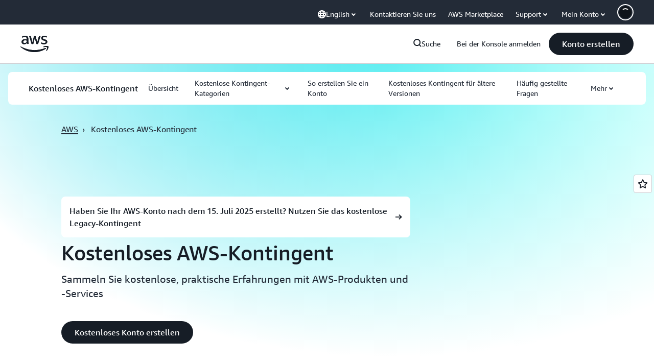

--- FILE ---
content_type: text/html;charset=utf-8
request_url: https://aws.amazon.com/de/free/?all-free-tier.sort-by=item.additionalFields.SortRank&all-free-tier.sort-order=asc&awsf.Free%20Tier%20Categories=productcategories%23storage
body_size: 45676
content:
<!doctype html>
<html lang="de-DE" data-static-assets="https://a0.awsstatic.com" class="aws-lng-de_DE">
 <head>
  <meta http-equiv="Content-Security-Policy" content="default-src 'self' data: https://a0.awsstatic.com https://prod.us-east-1.ui.gcr-chat.marketing.aws.dev; base-uri 'none'; connect-src 'self' https://*.analytics.console.aws.a2z.com https://*.aws.corrivium.live https://*.harmony.a2z.com https://*.marketing.aws.dev https://*.panorama.console.api.aws https://*.prod.chc-features.uxplatform.aws.dev https://*.us-east-1.prod.mrc-sunrise.marketing.aws.dev https://0vctm1i0if.execute-api.eusc-de-east-1.amazonaws.eu/gamma/spot.json https://112-tzm-766.mktoresp.com https://112-tzm-766.mktoutil.com https://8810.clrt.ai https://a0.awsstatic.com https://a0.p.awsstatic.com https://a1.awsstatic.com https://amazonwebservices.d2.sc.omtrdc.net https://amazonwebservicesinc.tt.omtrdc.net https://api-v2.builderprofile.aws.dev https://api.regional-table.region-services.aws.a2z.com https://api.us-west-2.prod.pricing.aws.a2z.com https://artifacts.us-west-2.prod.plc.billing.aws.dev https://assets.storylane.io https://auth.aws.amazon.com https://aws.amazon.com https://aws.amazon.com/p/sf/ https://aws.demdex.net https://b0.p.awsstatic.com https://c0.b0.p.awsstatic.com https://calculator.aws https://chatbot-api.us-east-1.prod.mrc-sunrise.marketing.aws.dev https://chatbot-stream-api.us-east-1.prod.mrc-sunrise.marketing.aws.dev https://clientlogger.marketplace.aws.a2z.com https://cm.everesttech.net https://csml-plc-prod.us-west-2.api.aws/plc/csml/logging https://d0.awsstatic.com https://d0.m.awsstatic.com https://d1.awsstatic.com https://d1fgizr415o1r6.cloudfront.net https://d2bmgek65me099.cloudfront.net https://d2c.aws.amazon.com https://d3borx6sfvnesb.cloudfront.net https://dftu77xade0tc.cloudfront.net https://dpm.demdex.net https://edge.adobedc.net https://fls-na.amazon.com https://global-api-v2.builderprofile.aws.dev https://i18n-string.us-west-2.prod.pricing.aws.a2z.com https://iad.staging.prod.tv.awsstatic.com https://infra-api.us-east-1.prod.mrc-sunrise.marketing.aws.dev https://ingestion.aperture-public-api.feedback.console.aws.dev https://jhewqjrl5k.execute-api.us-west-2.amazonaws.com https://livechat-api.us-east-1.prod.mrc-sunrise.marketing.aws.dev https://log.clrt.ai https://pricing-table.us-west-2.prod.site.p.awsstatic.com https://prod-us-west-2.csp-report.marketing.aws.dev https://prod.log.shortbread.aws.dev https://prod.tools.shortbread.aws.dev https://prod.us-east-1.api.gcr-chat.marketing.aws.dev https://prod.us-east-1.rest-bot.gcr-chat.marketing.aws.dev https://prod.us-east-1.ui.gcr-chat.marketing.aws.dev https://public.lotus.awt.aws.a2z.com https://r0.m.awsstatic.com https://s0.awsstatic.com https://s3.amazonaws.com/aws-messaging-pricing-information/ https://s3.amazonaws.com/aws-messaging-pricing-information/TextMessageInbound/prices.json https://s3.amazonaws.com/public-pricing-agc/ https://s3.eusc-de-east-1.amazonaws.eu/aws-messaging-pricing-information/TextMessageOutbound/prices.json https://spot-bid-advisor.s3.amazonaws.com https://spot-price-gamma-iad.s3.us-east-1.amazonaws.com/spot.json https://t0.m.awsstatic.com https://target.aws.amazon.com https://token.us-west-2.prod.site.p.awsstatic.com https://tv.awsstatic.com https://us-west-2.prod.cxm.marketing.aws.dev https://view-stage.us-west-2.prod.pricing.aws.a2z.com https://view-staging.us-east-1.prod.plc1-prod.pricing.aws.a2z.com https://vs.aws.amazon.com https://webchat-aws.clink.cn https://website.spot.ec2.aws.a2z.com https://wrp.aws.amazon.com https://www.youtube-nocookie.com https://xcxrmtkxx5.execute-api.us-east-1.amazonaws.com/prod/ https://zbrymci1c2.execute-api.eusc-de-east-1.amazonaws.eu/prod/spot.json wss://*.transport.connect.us-east-1.amazonaws.com wss://prod.us-east-1.wss-bot.gcr-chat.marketing.aws.dev wss://webchat-aws.clink.cn; font-src 'self' data: https://a0.awsstatic.com https://f0.awsstatic.com https://fonts.gstatic.com https://prod.us-east-1.ui.gcr-chat.marketing.aws.dev; frame-src 'self' https://*.widget.console.aws.amazon.com https://aws.demdex.net https://aws.storylane.io https://c0.b0.p.awsstatic.com https://calculator.aws https://conversational-experience-worker.widget.console.aws.amazon.com/lotus/isolatedIFrame https://dpm.demdex.net https://pricing-table.us-west-2.prod.site.p.awsstatic.com https://token.us-west-2.prod.site.p.awsstatic.com https://www.youtube-nocookie.com; img-src 'self' blob: data: https://*.vidyard.com https://*.ytimg.com https://a0.awsstatic.com https://amazonwebservices.d2.sc.omtrdc.net https://app-pages.storylane.io https://avatars.builderprofile.aws.dev https://aws-quickstart.s3.amazonaws.com https://aws.amazon.com https://aws.demdex.net https://awsmedia.s3.amazonaws.com https://chat.us-east-1.prod.mrc-sunrise.marketing.aws.dev https://cm.everesttech.net https://cx0.m.awsstatic.com https://d1.awsstatic.com https://d1d1et6laiqoh9.cloudfront.net https://d2908q01vomqb2.cloudfront.net https://d2c.aws.amazon.com https://d2cpw7vd6a2efr.cloudfront.net https://d36cz9buwru1tt.cloudfront.net https://d7umqicpi7263.cloudfront.net https://docs.aws.amazon.com https://dpm.demdex.net https://fls-na.amazon.com https://google.ca https://google.co.in https://google.co.jp https://google.co.th https://google.co.uk https://google.com https://google.com.ar https://google.com.au https://google.com.br https://google.com.hk https://google.com.mx https://google.com.tr https://google.com.tw https://google.de https://google.es https://google.fr https://google.it https://google.nl https://google.pl https://google.ru https://iad.staging.prod.tv.awsstatic.com https://img.youtube.com https://marketingplatform.google.com https://media.amazonwebservices.com https://p.adsymptotic.com https://pages.awscloud.com https://prod.us-east-1.ui.gcr-chat.marketing.aws.dev https://s3.amazonaws.com/aws-quickstart/ https://ssl-static.libsyn.com https://static-cdn.jtvnw.net https://tv.awsstatic.com https://webchat-aws.clink.cn https://www.google.com https://www.linkedin.com https://yt3.ggpht.com; media-src 'self' blob: https://*.aws.corrivium.live https://*.libsyn.com https://a0.awsstatic.com https://anchor.fm https://awsmedia.s3.amazonaws.com https://awspodcastsiberiaent.s3.eu-west-3.amazonaws.com https://chat.us-east-1.prod.mrc-sunrise.marketing.aws.dev https://chtbl.com https://content.production.cdn.art19.com https://cx0.m.awsstatic.com https://d1.awsstatic.com https://d1hemuljm71t2j.cloudfront.net https://d1le29qyzha1u4.cloudfront.net https://d1oqpvwii7b6rh.cloudfront.net https://d1vo51ubqkiilx.cloudfront.net https://d1yyh5dhdgifnx.cloudfront.net https://d2908q01vomqb2.cloudfront.net https://d2a6igt6jhaluh.cloudfront.net https://d3ctxlq1ktw2nl.cloudfront.net https://d3h2ozso0dirfl.cloudfront.net https://dgen8gghn3u86.cloudfront.net https://dk261l6wntthl.cloudfront.net https://download.stormacq.com/aws/podcast/ https://dts.podtrac.com https://iad.staging.prod.tv.awsstatic.com https://media.amazonwebservices.com https://mktg-apac.s3-ap-southeast-1.amazonaws.com https://rss.art19.com https://s3-ap-northeast-1.amazonaws.com/aws-china-media/ https://tv.awsstatic.com https://www.buzzsprout.com; object-src 'none'; script-src 'sha256-4AKH/6cgOXwzLyAwz3UERWqiYZvg/am3gLGtkpb6AfE=' 'nonce-fqtPHKQ07cuV4p/doyjCKmnSft606f57gKf9EVrbcdg=' 'self' blob: https://*.cdn.console.awsstatic.com https://*.cdn.uis.awsstatic.com https://*.us-east-1.prod.mrc-sunrise.marketing.aws.dev https://a.b.cdn.console.awsstatic.com https://a0.awsstatic.com https://amazonwebservicesinc.tt.omtrdc.net https://artifacts.us-west-2.prod.plc.billing.aws.dev https://b0.p.awsstatic.com https://cdn.builderprofile.aws.dev https://cx0.m.awsstatic.com https://d0.m.awsstatic.com https://d2bmgek65me099.cloudfront.net https://d2c.aws.amazon.com https://googleads.g.doubleclick.net https://loader.us-east-1.prod.mrc-sunrise.marketing.aws.dev https://prod.us-east-1.ui.gcr-chat.marketing.aws.dev https://r0.m.awsstatic.com https://spot-price.s3.amazonaws.com https://static.doubleclick.net https://t0.m.awsstatic.com https://token.us-west-2.prod.site.p.awsstatic.com https://website.spot.ec2.aws.a2z.com https://www.google.com https://www.gstatic.com https://www.youtube.com/iframe_api https://www.youtube.com/s/player/; style-src 'self' 'unsafe-inline' https://a0.awsstatic.com https://artifacts.us-west-2.prod.plc.billing.aws.dev https://assets.storylane.io https://b0.p.awsstatic.com https://cx0.m.awsstatic.com https://prod.us-east-1.ui.gcr-chat.marketing.aws.dev https://t0.m.awsstatic.com https://token.us-west-2.prod.site.p.awsstatic.com" data-report-uri="https://prod-us-west-2.csp-report.marketing.aws.dev/submit">
  <meta charset="UTF-8">
  <meta name="viewport" content="width=device-width, initial-scale=1.0">
  <link rel="preconnect" href="https://a0.awsstatic.com" crossorigin="anonymous">
  <link rel="dns-prefetch" href="https://a0.awsstatic.com">
  <link rel="dns-prefetch" href="https://d1.awsstatic.com">
  <link rel="dns-prefetch" href="https://amazonwebservicesinc.tt.omtrdc.net">
  <link rel="dns-prefetch" href="https://s0.awsstatic.com">
  <link rel="dns-prefetch" href="https://t0.awsstatic.com">
  <title>Kostenlose Cloud-Computing-Services – kostenloses Kontingent von AWS</title>
  <meta name="description" content="Mit dem kostenlosen Kontingent für AWS können Sie kostenlos praktische Erfahrungen mit der Plattform sowie den Produkten und Services von AWS sammeln. Durchsuchen Sie 100 Angebote für Kostenloses-Kontingent-von-AWS-Services.">
  <link rel="canonical" href="https://aws.amazon.com/de/free/">
  <link rel="alternate" href="https://aws.amazon.com/ar/free/" hreflang="ar-sa">
  <link rel="alternate" href="https://aws.amazon.com/de/free/" hreflang="de-de">
  <link rel="alternate" href="https://aws.amazon.com/free/" hreflang="en-us">
  <link rel="alternate" href="https://aws.amazon.com/es/free/" hreflang="es-es">
  <link rel="alternate" href="https://aws.amazon.com/fr/free/" hreflang="fr-fr">
  <link rel="alternate" href="https://aws.amazon.com/id/free/" hreflang="id-id">
  <link rel="alternate" href="https://aws.amazon.com/it/free/" hreflang="it-it">
  <link rel="alternate" href="https://aws.amazon.com/jp/free/" hreflang="ja-jp">
  <link rel="alternate" href="https://aws.amazon.com/ko/free/" hreflang="ko-kr">
  <link rel="alternate" href="https://aws.amazon.com/pt/free/" hreflang="pt-br">
  <link rel="alternate" href="https://aws.amazon.com/ru/free/" hreflang="ru-ru">
  <link rel="alternate" href="https://aws.amazon.com/th/free/" hreflang="th-th">
  <link rel="alternate" href="https://aws.amazon.com/tr/free/" hreflang="tr-tr">
  <link rel="alternate" href="https://aws.amazon.com/vi/free/" hreflang="vi-vn">
  <link rel="alternate" href="https://aws.amazon.com/cn/free/" hreflang="zh-cn">
  <link rel="alternate" href="https://aws.amazon.com/tw/free/" hreflang="zh-tw">
  <meta name="template" content="hub">
  <meta property="og:type" content="website">
  <meta property="og:site_name" content="Amazon Web Services, Inc.">
  <meta property="og:description" content="Mit dem kostenlosen Kontingent für AWS können Sie kostenlos praktische Erfahrungen mit der Plattform sowie den Produkten und Services von AWS sammeln. Durchsuchen Sie 100 Angebote für Kostenloses-Kontingent-von-AWS-Services.">
  <meta property="og:title" content="Kostenlose Cloud-Computing-Services – kostenloses Kontingent von AWS">
  <meta property="og:updated_time" content="2026-01-12T12:40:55.134-0800">
  <meta property="og:url" content="https://aws.amazon.com/de/free/">
  <meta property="og:locale" content="de_DE">
  <meta property="og:locale:alternate" content="ar_SA">
  <meta property="og:locale:alternate" content="en_US">
  <meta property="og:locale:alternate" content="es_ES">
  <meta property="og:locale:alternate" content="fr_FR">
  <meta property="og:locale:alternate" content="id_ID">
  <meta property="og:locale:alternate" content="it_IT">
  <meta property="og:locale:alternate" content="ja_JP">
  <meta property="og:locale:alternate" content="ko_KR">
  <meta property="og:locale:alternate" content="pt_BR">
  <meta property="og:locale:alternate" content="ru_RU">
  <meta property="og:locale:alternate" content="th_TH">
  <meta property="og:locale:alternate" content="tr_TR">
  <meta property="og:locale:alternate" content="vi_VN">
  <meta property="og:locale:alternate" content="zh_CN">
  <meta property="og:locale:alternate" content="zh_TW">
  <meta property="fb:pages" content="153063591397681">
  <meta property="twitter:card" content="summary">
  <meta property="twitter:site" content="@awscloud">
  <link rel="icon" type="image/ico" href="https://a0.awsstatic.com/libra-css/images/site/fav/favicon.ico">
  <link rel="shortcut icon" type="image/ico" href="https://a0.awsstatic.com/libra-css/images/site/fav/favicon.ico">
  <link rel="apple-touch-icon" sizes="57x57" href="https://a0.awsstatic.com/libra-css/images/site/touch-icon-iphone-114-smile.png">
  <link rel="apple-touch-icon" sizes="72x72" href="https://a0.awsstatic.com/libra-css/images/site/touch-icon-ipad-144-smile.png">
  <link rel="apple-touch-icon" sizes="114x114" href="https://a0.awsstatic.com/libra-css/images/site/touch-icon-iphone-114-smile.png">
  <link rel="apple-touch-icon" sizes="144x144" href="https://a0.awsstatic.com/libra-css/images/site/touch-icon-ipad-144-smile.png">
  <script type="application/json" id="target-mediator">
    {"pageLanguage":"de","supportedLanguages":["ar","cn","de","en","es","fr","id","it","jp","ko","pt","ru","th","tr","tw","vi"],"offerOrigin":"https://s0.awsstatic.com"}
</script>
  <link rel="stylesheet" href="https://a0.awsstatic.com/libra-css/css/1.0.509/style-awsm-base.css">
  <link rel="stylesheet" href="https://a0.awsstatic.com/awsm-core/0.1.6/bundle/head.css">
  <script type="esms-options">{"noLoadEventRetriggers": true, "nonce":"fqtPHKQ07cuV4p/doyjCKmnSft606f57gKf9EVrbcdg="}</script>
  <script async src="https://a0.awsstatic.com/eb-csr/2.0.16/polyfills/es-module-shims/es-module-shims.js"></script>
  <script type="importmap" data-head-renderable="true">{"imports":{"react":"https://a0.awsstatic.com/eb-csr/2.0.16/react/react.js","react/jsx-runtime":"https://a0.awsstatic.com/eb-csr/2.0.16/react/jsx-runtime.js","react-dom":"https://a0.awsstatic.com/eb-csr/2.0.16/react/react-dom.js","react-dom/server":"https://a0.awsstatic.com/eb-csr/2.0.16/react/server-browser.js","react-dom-server-browser":"https://a0.awsstatic.com/eb-csr/2.0.16/react/react-dom-server-browser.js","sanitize-html":"https://a0.awsstatic.com/eb-csr/2.0.16/sanitize-html/index.js","video.js":"https://a0.awsstatic.com/eb-csr/2.0.16/videojs/video.js","videojs-event-tracking":"https://a0.awsstatic.com/eb-csr/2.0.16/videojs/videojs-event-tracking.js","videojs-hotkeys":"https://a0.awsstatic.com/eb-csr/2.0.16/videojs/videojs-hotkeys.js","videojs-youtube":"https://a0.awsstatic.com/eb-csr/2.0.16/videojs/videojs-youtube.js","@amzn/awsmcc":"https://a0.awsstatic.com/awsmcc/1.0.1/bundle/index.js"}}</script>
  <script type="application/json" id="aws-page-settings" data-head-renderable="true">{"supportedLanguages":["ar","cn","de","en","es","fr","id","it","jp","ko","pt","ru","th","tr","tw","vi"],"defaultLanguage":"en","logDataSet":"LIVE:PROD","logInstance":"PUB","csdsEndpoint":"https://d2c.aws.amazon.com/","isLoggingEnabled":true,"currentLanguage":"de-DE","currentStage":"Prod","isRTL":false,"framework":"v3","drTemplateStoreHost":"https://t0.m.awsstatic.com","isBJS":false,"awstvVideoAPIOrigin":"//aws.amazon.com","awstvVideoAssetOrigin":"https://tv.awsstatic.com"}</script>
  <script src="https://a0.awsstatic.com/awsm-core/0.1.6/bundle/gdeps.js"></script>
  <script type="module" src="https://a0.awsstatic.com/awsm-core/0.1.6/bundle/head.js"></script>
  <link rel="stylesheet" href="https://a0.awsstatic.com/eb-csr/2.0.16/orchestrate.css">
  <script type="module" async src="https://a0.awsstatic.com/eb-csr/2.0.16/orchestrate.js"></script>
  <script type="module" async id="awsm-csa" data-awsm-csa-meta="{&quot;env&quot;:{&quot;stage&quot;:&quot;prod&quot;}}" src="https://d0.m.awsstatic.com/awsm-acslibs/1.0.0/bundle/index.js"></script>
  <script src="https://a0.awsstatic.com/s_code/js/3.0/awshome_s_code.js"></script>
  <script async data-js-script="target-mediator" src="https://a0.awsstatic.com/target/1.0.127/aws-target-mediator.js"></script>
  <meta name="baidu-site-verification" content="codeva-IAqCchMwW7">
  <meta name="360-site-verification" content="cbe5c6f0249e273e71fffd6d6580ce09">
  <meta name="shenma-site-verification" content="79b94bb338f010af876605819a332e19_1617844070">
  <meta name="sogou_site_verification" content="Ow8cCy3Hgq">
  <meta name="google-site-verification" content="XHghG81ulgiW-3EylGcF48sG28tBW5EH0bNUhgo_DrU">
  <meta name="msvalidate.01" content="6F92E52A288E266E30C2797ECB5FCCF3">
  <link data-eb-tpl-style="" href="https://t0.m.awsstatic.com/tmpl/awsm-rt/esm/templates/rt-live-hero/1.0.0/rt-live-hero.fec92ce6f2.css" rel="stylesheet" type="text/css">
  <link data-eb-tpl-style="" href="https://t0.m.awsstatic.com/tmpl/awsm-rt/esm/templates/rt-subnav/1.0.0/rt-subnav.225e09029f.css" rel="stylesheet" type="text/css">
  <link data-eb-tpl-style="" href="https://t0.m.awsstatic.com/tmpl/awsm-rt/esm/templates/rt-feedback/1.0.0/rt-feedback.ad7e03b5a9.css" rel="stylesheet" type="text/css">
  <link data-eb-tpl-style="" href="https://t0.m.awsstatic.com/tmpl/awsm-rt/esm/templates/rt-global-nav/1.0.0/rt-global-nav.66f65b2698.css" rel="stylesheet" type="text/css">
  <link data-eb-tpl-style="" href="https://t0.m.awsstatic.com/tmpl/awsm-rt/esm/templates/rt-text-media-grid-collection/1.0.0/rt-text-media-grid-collection.875858257a.css" rel="stylesheet" type="text/css">
  <link data-eb-tpl-style="" href="https://t0.m.awsstatic.com/tmpl/awsm-rt/esm/templates/rt-interactive-card-collection/2.0.0/rt-interactive-card-collection.d214d69602.css" rel="stylesheet" type="text/css">
  <link data-eb-tpl-style="" href="https://t0.m.awsstatic.com/tmpl/awsm-rt/esm/templates/rt-da-classic-card-collection/1.0.0/rt-da-classic-card-collection.39902330ef.css" rel="stylesheet" type="text/css">
  <link data-eb-tpl-style="" href="https://t0.m.awsstatic.com/tmpl/awsm-rt/esm/templates/rt-footer/1.0.0/rt-footer.a271b3ed78.css" rel="stylesheet" type="text/css">
  <link data-eb-tpl-style="" href="https://t0.m.awsstatic.com/tmpl/awsm-rt/esm/templates/rt-qa-sampler/1.0.0/rt-qa-sampler.c06b104828.css" rel="stylesheet" type="text/css">
 </head>
 <body class="awsm page basicpage " id="page-3800661b09" data-cmp-link-accessibility-enabled data-cmp-link-accessibility-text="opens in a new tab">
  <script id="awsc-panorama-bundle" type="text/javascript" src="https://prod.pa.cdn.uis.awsstatic.com/panorama-nav-init.js" data-config="{&quot;appEntity&quot;:&quot;aws-marketing&quot;,&quot;region&quot;:&quot;us-west-1&quot;,&quot;service&quot;:&quot;global-site&quot;,&quot;trackerConstants&quot;:{&quot;cookieDomain&quot;:&quot;aws.amazon.com&quot;}}" async="true"></script>
  <a aria-label="Skip to main content link" class="m-sr-only m-sr-only-focusable m-skip-el" href="#aws-page-content-main" id="aws-page-skip-to-main">Überspringen zum Hauptinhalt</a>
  <div class="header htlwrapper m-global-header">
   <div data-custom-params="{}" data-trk-params="{}">
    <div data-eb-slot="awsm-ad019c2f-b32c-4c9a-91de-7d2f7ceaf9a3" data-eb-slot-meta="{'version':'1.0','slotId':'awsm-ad019c2f-b32c-4c9a-91de-7d2f7ceaf9a3','experienceId':'a03b8e72-da5a-4bef-837f-f8e0558920a2','allowBlank':false,'hasAltExp':false,'isRTR':false,'dataKey':'null','filters':{'limit':15,'query':'tag \u003d \'global-nav#global-nav-items\''}}">
     <div data-eb-tpl-n="awsm-rt/rt-global-nav" data-eb-tpl-v="1.0.0" data-eb-ce="" data-eb-c-scope="ad019c2f-b32c-4c9a-91de-7d2f7ceaf9a3" data-eb-d-scope="INLINE" data-eb-locale="de-DE" data-eb-784e8193="" data-eb-ssr-ce="" data-eb-tpl-ns="awsmRT" data-eb-hydrated="pending">
      <script type="application/json">{"data":{"items":[{"fields":{"globalNav":"{\"dark\":false,\"logoAlt\":\"AWS\",\"logoLink\":\"https://aws.amazon.com/?nc2\\u003dh_home\",\"searchURL\":\"api\",\"createAccountButtonLabel\":\"Konto erstellen\",\"createAccountButtonURL\":\"https://signin.aws.amazon.com/signup?request_type\\u003dregister\",\"signinLabel\":\"Bei der Konsole anmelden\",\"signinURL\":\"https://console.aws.amazon.com/console/home/?nc2\\u003dh_si\\u0026src\\u003dheader-signin\",\"showFeedback\":true,\"schemaVersion\":2.0,\"items\":[{\"name\":\"AWS entdecken\",\"columnsLayout\":\"3-1\",\"linkURL\":\"\",\"columns\":[{\"heading\":\"Themen erkunden\",\"subheading\":\"\",\"type\":\"ListColumn\",\"discoverCards\":[{\"title\":\"Informieren Sie sich über sämtliche Ankündigungen von der re:Invent 2025\",\"badge\":\"Event\",\"hyperLink\":\"https://aws.amazon.com/blogs/aws/top-announcements-of-aws-reinvent-2025/?nc2\\u003dh_dsc_ex_s1\\u0026trk\\u003dc775b40b-0f43-4b55-9eb1-a0ef0787360c\",\"imageSrc\":\"https://d1.awsstatic.com/onedam/marketing-channels/website/aws/en_US/global-nav/m9y25-discover-aws-reinvent-session-catalog.0f0f06f8b5f05d7c8f32a8dd40ab11e2b2e6e5de.jpg\",\"imageAlt\":\"Ein abstraktes Bild\"},{\"title\":\"Mithilfe des autonomen Agenten von Kiro die Entwicklung beschleunigen\",\"badge\":\"AI Agents\",\"hyperLink\":\"https://kiro.dev/autonomous-agent/?nc2\\u003dh_dsc_ex_s2\",\"imageSrc\":\"https://d1.awsstatic.com/onedam/marketing-channels/website/aws/en_US/global-nav/m10y25-discover-reinvent-builder-track.0de783e01bc5a82eedbea69e1ce7e3ab78a1ee3d.jpg\",\"imageAlt\":\"Ein abstraktes Bild\"},{\"title\":\"Wir stellen vor: Nova Forge zum Entwickeln eigener Frontier-Modelle\",\"badge\":\"Model Training\",\"hyperLink\":\"https://aws.amazon.com/nova/forge/?nc2\\u003dh_dsc_ex_s3\",\"imageSrc\":\"https://d1.awsstatic.com/onedam/marketing-channels/website/aws/en_US/global-nav/m10y25-discover-amazon-quick-suite.317c8c1184eaeee1b96aac3cd3c9305d287957b4.jpg\",\"imageAlt\":\"Ein abstraktes Bild\"}],\"items\":[{\"title\":\"AWS DevOps Agent: KI-Vorfälle verhindern und klären\",\"eyebrow\":\"KI-Agenten\",\"hyperLink\":\"https://aws.amazon.com/devops-agent/?nc2\\u003dh_dsc_ex_s4\"},{\"title\":\"AgentCore: zuverlässig Richtlinien festlegen, Qualität messen und Agenten bereitstellen\",\"eyebrow\":\"Agentenbasierte Plattform\",\"hyperLink\":\"https://aws.amazon.com/bedrock/agentcore/?nc2\\u003dh_dsc_ex_s5\"},{\"title\":\"AWS-Sicherheitsagent: Apps absichern, vom Entwurf bis zur Bereitstellung\",\"eyebrow\":\"KI-Agenten\",\"hyperLink\":\"https://aws.amazon.com/security-agent/?nc2\\u003dh_dsc_ex_s6\"}],\"hyperLinks\":[{\"hyperlinkUrl\":\"https://aws.amazon.com/new/?nc2\\u003dh_dsc_new\",\"hyperlinkText\":\"Neuigkeiten und Ankündigungen\"},{\"hyperlinkUrl\":\"https://aws.amazon.com/blogs/?nc2\\u003dh_dsc_blg\",\"hyperlinkText\":\"AWS-Blog\"}]},{\"heading\":\"Über AWS\",\"subheading\":\"AWS ist die weltweit umfangreichste Cloud. Mit AWS können Unternehmen Innovationen schneller realisieren, Kosten senken und enorm wirkungsvoll skalieren.\",\"imageSrc\":\"https://d1.awsstatic.com/onedam/marketing-channels/website/aws/en_US/global-nav/aws-library_illustration_innovation_8_1200.07a6484f8eaa3100138cf8b6dce14f1db024db32.jpg\",\"imageAlt\":\"eine abstrakte Abbildung\",\"type\":\"FeaturedColumn\",\"hyperLinks\":[{\"hyperlinkUrl\":\"https://aws.amazon.com/what-is-aws/?nc2\\u003dh_dsc_aa_wtaws\",\"hyperlinkText\":\"Warum AWS\"},{\"hyperlinkUrl\":\"https://aws.amazon.com/getting-started/?nc2\\u003dh_dsc_aa_gs\",\"hyperlinkText\":\"Erste Schritte\"},{\"hyperlinkUrl\":\"https://aws.amazon.com/security/?nc2\\u003dh_dsc_aa_sec\",\"hyperlinkText\":\"Sicherheit\"},{\"hyperlinkUrl\":\"https://aws.amazon.com/compliance/?nc2\\u003dh_dsc_aa_cmp\",\"hyperlinkText\":\"Compliance\"},{\"hyperlinkUrl\":\"https://aws.amazon.com/trust-center/?nc2\\u003dh_dsc_aa_trc\",\"hyperlinkText\":\"Trust Center\"},{\"hyperlinkUrl\":\"https://aws.amazon.com/sustainability/?nc2\\u003dh_dsc_aa_sus\",\"hyperlinkText\":\"Nachhaltigkeit\"},{\"hyperlinkText\":\"Globale Infrastruktur\",\"hyperlinkUrl\":\"https://aws.amazon.com/about-aws/global-infrastructure/?nc2\\u003dh_dsc_aa_gi\"}]}]},{\"name\":\"Produkte\",\"columnsLayout\":\"1-3\",\"linkURL\":\"\",\"subNav\":[{\"name\":\"Ausgewählte Produkte\",\"linkURL\":\"\",\"columns\":[{\"heading\":\"Ausgewählte Produkte\",\"subheading\":\"Mit einem dieser vorgestellten Services beginnen oder alle erkunden\",\"hyperlinkText\":\"Durch alle Produkte stöbern\",\"hyperlinkUrl\":\"https://aws.amazon.com/products/?nc2\\u003dh_prod_fs_prod\",\"type\":\"ListColumn\",\"items\":[{\"title\":\"Amazon Quick Suite\",\"body\":\"Digitaler Workspace, der KI-Agenten für Forschung, geschäftliche Erkenntnisse und Automatisierung vereint\",\"hyperLink\":\"https://aws.amazon.com/quicksuite/?nc2\\u003dh_prod_fs_qksu\"},{\"title\":\"Transformieren\",\"body\":\"Technische Schulden beseitigen: mithilfe von agentenbasierter KI zum Modernisieren von Legacy-Systemen und Legacy-Code\",\"hyperLink\":\"https://aws.amazon.com/transform/?nc2\\u003dh_prod_fs_trns\"},{\"title\":\"Aurora\",\"body\":\"Service für relationale Serverless-Datenbanken für PostgreSQL, MySQL und DSQL\",\"hyperLink\":\"https://aws.amazon.com/rds/aurora/?nc2\\u003dh_prod_fs_aa\"},{\"title\":\"Amazon Bedrock\",\"body\":\"Die End-to-End-Plattform für die Entwicklung generativer KI-Anwendungen und -Agenten\",\"hyperLink\":\"https://aws.amazon.com/bedrock/?nc2\\u003dh_prod_fs_br\"},{\"title\":\"Amazon Connect\",\"body\":\"KI-Lösung für die Bereitstellung personalisierter Kundenerlebnisse in großem Maßstab\",\"hyperLink\":\"https://aws.amazon.com/connect/?nc2\\u003dh_prod_fs_cnct\"},{\"title\":\"EC2\",\"body\":\"Sichere und anpassbare Rechenkapazität für praktisch alle Workloads\",\"hyperLink\":\"https://aws.amazon.com/ec2/?nc2\\u003dh_prod_fs_ec2\"},{\"title\":\"Nova\",\"body\":\"Basismodelle mit bahnbrechenden Informationen und hervorragendem Preis-Leistungs-Verhältnis\",\"hyperLink\":\"https://aws.amazon.com/ai/generative-ai/nova/?nc2\\u003dh_prod_fs_nov\"},{\"title\":\"SageMaker\",\"body\":\"Das Zentrum für Daten, Analytik und KI\",\"hyperLink\":\"https://aws.amazon.com/sagemaker/?nc2\\u003dh_prod_fs_sgm\"},{\"title\":\"S3\",\"body\":\"Praktisch unbegrenzter sicherer Objektspeicher für KI, Analytik und Archive\",\"hyperLink\":\"https://aws.amazon.com/s3/?nc2\\u003dh_prod_fs_s3\"}],\"resourceCards\":[{\"title\":\"Neuerungen\",\"body\":\"Entdecken Sie neue Funktionen und die neuesten Technologien.\",\"hyperLink\":\"https://aws.amazon.com/new/?nc2\\u003dh_rc_new\",\"imageSrc\":\"https://d1.awsstatic.com/onedam/marketing-channels/website/aws/en_US/global-nav/aws-library_illustration_culture_2_1200.77dd122bde9af49ea0c09cdc009c193866f62ad7.jpg\",\"imageAlt\":\"alt\",\"background\":true},{\"title\":\"Erfolgsgeschichten von Kunden\",\"body\":\"Erfahren Sie, wie Kunden auf der ganzen Welt ihre Cloud beschleunigen.\",\"hyperLink\":\"https://aws.amazon.com/solutions/case-studies/?nc2\\u003dh_rc_cs\",\"imageSrc\":\"https://d1.awsstatic.com/onedam/marketing-channels/website/aws/en_US/global-nav/aws-library_illustration_culture_11_1200.29c48d4e742090396f61d0c5d5eec4ea8d714817.jpg\",\"imageAlt\":\"alt\",\"background\":true}]}]},{\"name\":\"Analytik\",\"linkURL\":\"\",\"columns\":[{\"heading\":\"Analytik\",\"subheading\":\"Leistung und Skalierung für Analytik- und KI-Workloads optimieren\",\"hyperlinkText\":\"Zum Analytik-Hub wechseln\",\"hyperlinkUrl\":\"https://aws.amazon.com/big-data/datalakes-and-analytics/?nc2\\u003dh_prod_an_hub\",\"type\":\"ListColumn\",\"items\":[{\"title\":\"Athena\",\"body\":\"Service zum Abfragen von Daten in S3 mittels SQL\",\"hyperLink\":\"https://aws.amazon.com/athena/?nc2\\u003dh_prod_an_ath\"},{\"title\":\"AWS EMR\",\"body\":\"Einfaches Betreiben von Frameworks für Big Data\",\"hyperLink\":\"https://aws.amazon.com/emr/?nc2\\u003dh_prod_an_emr\"},{\"title\":\"Glue\",\"body\":\"Einfache, skalierbare Serverless-Datenintegration\",\"hyperLink\":\"https://aws.amazon.com/glue/?nc2\\u003dh_prod_an_glu\"},{\"title\":\"Managed Streaming für Apache Kafka\",\"body\":\"Vollständig verwalteter Apache-Kafka-Service\",\"hyperLink\":\"https://aws.amazon.com/msk/?nc2\\u003dh_prod_an_msak\"},{\"title\":\"OpenSearch Service\",\"body\":\"Such- und Analytik-Engine für Protokoll-, Text- und Trace-Daten\",\"hyperLink\":\"https://aws.amazon.com/opensearch-service/?nc2\\u003dh_prod_an_es\"},{\"title\":\"QuickSight\",\"body\":\"Service für schnelle Geschäftsanalytik\",\"hyperLink\":\"https://aws.amazon.com/quicksight/?nc2\\u003dh_prod_an_qs\"},{\"title\":\"Redshift\",\"body\":\"Schnelles, einfaches, kostengünstiges Data Warehousing\",\"hyperLink\":\"https://aws.amazon.com/redshift/?nc2\\u003dh_prod_an_rs\"},{\"title\":\"SageMaker\",\"body\":\"Das Zentrum für Daten, Analytik und KI\",\"hyperLink\":\"https://aws.amazon.com/sagemaker/?nc2\\u003dh_prod_an_sgm\"}],\"browseAllItem\":{\"title\":\"Alle Analytikprodukte durchsuchen\",\"hyperLink\":\"https://aws.amazon.com/big-data/datalakes-and-analytics/?nc2\\u003dh_prod_an_hub\"},\"resourceCards\":[{\"title\":\"Neuerungen\",\"body\":\"Entdecken Sie neue Funktionen und die neuesten Technologien.\",\"hyperLink\":\"https://aws.amazon.com/new/?nc2\\u003dh_rc_new\",\"imageSrc\":\"https://d1.awsstatic.com/onedam/marketing-channels/website/aws/en_US/global-nav/aws-library_illustration_culture_2_1200.77dd122bde9af49ea0c09cdc009c193866f62ad7.jpg\",\"imageAlt\":\"alt\",\"background\":true},{\"title\":\"Erfolgsgeschichten von Kunden\",\"body\":\"Erfahren Sie, wie Kunden auf der ganzen Welt ihre Cloud beschleunigen.\",\"hyperLink\":\"https://aws.amazon.com/solutions/case-studies/?nc2\\u003dh_rc_cs\",\"imageSrc\":\"https://d1.awsstatic.com/onedam/marketing-channels/website/aws/en_US/global-nav/aws-library_illustration_culture_11_1200.29c48d4e742090396f61d0c5d5eec4ea8d714817.jpg\",\"imageAlt\":\"alt\",\"background\":true}]}]},{\"name\":\"Anwendungsintegration\",\"linkURL\":\"\",\"columns\":[{\"heading\":\"Anwendungsintegration\",\"subheading\":\"Verteilte Systeme und Serverless-Anwendungen mit weniger Code integrieren\",\"hyperlinkText\":\"Zum Hub für die Anwendungsintegration wechseln\",\"hyperlinkUrl\":\"https://aws.amazon.com/products/application-integration/?nc2\\u003dh_prod_ap_hub\",\"type\":\"ListColumn\",\"items\":[{\"title\":\"API Gateway\",\"body\":\"Vollständig verwalteter Service zur Sicherung und Skalierung von RESTful-APIs\",\"hyperLink\":\"https://aws.amazon.com/api-gateway/?nc2\\u003dh_prod_ap_apig\"},{\"title\":\"AppFlow\",\"body\":\"Codefreie Integration von SaaS-Anwendungen und AWS-Services\",\"hyperLink\":\"https://aws.amazon.com/appflow/?nc2\\u003dh_prod_ap_af\"},{\"title\":\"AppSync\",\"body\":\"Verbindet Anwendungen mithilfe von GraphQL mit Ereignissen, Daten und KI-Modellen\",\"hyperLink\":\"https://aws.amazon.com/appsync/?nc2\\u003dh_prod_ap_apps\"},{\"title\":\"EventBridge\",\"body\":\"Entwickelt ereignisgesteuerte Anwendungen im großen Maßstab für AWS-, SaaS- oder vorhandene Systeme\",\"hyperLink\":\"https://aws.amazon.com/eventbridge/?nc2\\u003dh_prod_ap_eb\"},{\"title\":\"MQ\",\"body\":\"Verwalteter Message-Broker-Service\",\"hyperLink\":\"https://aws.amazon.com/amazon-mq/?nc2\\u003dh_prod_ap_mq\"},{\"title\":\"Simple Notification Service (SNS)\",\"body\":\"Push-Benachrichtigungen für Pub/Sub, SMS, E-Mail und Mobilgeräte\",\"hyperLink\":\"https://aws.amazon.com/sns/?nc2\\u003dh_prod_ap_sns\"},{\"title\":\"Simple Queue Service (SQS)\",\"body\":\"Verwaltete Nachrichtenwarteschlangen\",\"hyperLink\":\"https://aws.amazon.com/sqs/?nc2\\u003dh_prod_ap_sqs\"},{\"title\":\"Step Functions\",\"body\":\"Visuelle Workflows für verteilte Anwendungen\",\"hyperLink\":\"https://aws.amazon.com/step-functions/?nc2\\u003dh_prod_ap_stf\"}],\"browseAllItem\":{\"title\":\"Alle Produkte zur Anwendungsintegration durchsuchen\",\"hyperLink\":\"https://aws.amazon.com/products/application-integration/?nc2\\u003dh_prod_ap_hub\"},\"resourceCards\":[{\"title\":\"Neuerungen\",\"body\":\"Entdecken Sie neue Funktionen und die neuesten Technologien.\",\"hyperLink\":\"https://aws.amazon.com/new/?nc2\\u003dh_rc_new\",\"imageSrc\":\"https://d1.awsstatic.com/onedam/marketing-channels/website/aws/en_US/global-nav/aws-library_illustration_culture_2_1200.77dd122bde9af49ea0c09cdc009c193866f62ad7.jpg\",\"imageAlt\":\"alt\",\"background\":true},{\"title\":\"Erfolgsgeschichten von Kunden\",\"body\":\"Erfahren Sie, wie Kunden auf der ganzen Welt ihre Cloud beschleunigen.\",\"hyperLink\":\"https://aws.amazon.com/solutions/case-studies/?nc2\\u003dh_rc_cs\",\"imageSrc\":\"https://d1.awsstatic.com/onedam/marketing-channels/website/aws/en_US/global-nav/aws-library_illustration_culture_11_1200.29c48d4e742090396f61d0c5d5eec4ea8d714817.jpg\",\"imageAlt\":\"alt\",\"background\":true}]}]},{\"name\":\"Künstliche Intelligenz\",\"linkURL\":\"\",\"columns\":[{\"heading\":\"Künstliche Intelligenz\",\"subheading\":\"Den nächsten Schub an KI-Innovationen in AWS entwickeln und skalieren\",\"hyperlinkText\":\"Zum Hub für künstliche Intelligenz wechseln\",\"hyperlinkUrl\":\"https://aws.amazon.com/ai/?nc2\\u003dh_prod_ai_hub\",\"type\":\"ListColumn\",\"items\":[{\"title\":\"Amazon Bedrock\",\"body\":\"Die End-to-End-Plattform für die Entwicklung generativer KI-Anwendungen und -Agenten\",\"hyperLink\":\"https://aws.amazon.com/bedrock/?nc2\\u003dh_prod_ai_br\"},{\"title\":\"Amazon Bedrock AgentCore\",\"body\":\"Umfassende agentenbasierte Plattform, mit der Agenten mithilfe beliebiger Frameworks oder Modelle schneller zur Produktionsreife gebracht werden können\",\"hyperLink\":\"https://aws.amazon.com/bedrock/agentcore/?nc2\\u003dh_prod_ai_brac\"},{\"title\":\"Amazon Connect\",\"body\":\"KI-Lösung für die Bereitstellung personalisierter Kundenerlebnisse in großem Maßstab\",\"hyperLink\":\"https://aws.amazon.com/connect/?nc2\\u003dh_prod_ai_cnct\"},{\"title\":\"Inferentia\",\"body\":\"Chip für Machine-Learning-Inferenzen\",\"hyperLink\":\"https://aws.amazon.com/ai/machine-learning/inferentia/?nc2\\u003dh_prod_ai_inf\"},{\"title\":\"Amazon Q\",\"body\":\"Auf generative KI gestützter Assistent für die Arbeit\",\"hyperLink\":\"https://aws.amazon.com/q/?nc2\\u003dh_prod_ai_q\"},{\"title\":\"Nova\",\"body\":\"Basismodelle mit bahnbrechenden Informationen und hervorragendem Preis-Leistungs-Verhältnis\",\"hyperLink\":\"https://aws.amazon.com/ai/generative-ai/nova/?nc2\\u003dh_prod_ai_nov\"},{\"title\":\"SageMaker\",\"body\":\"Managed Service zum Entwickeln, Trainieren und Bereitstellen von ML- und Basismodellen\",\"hyperLink\":\"https://aws.amazon.com/sagemaker-ai/?nc2\\u003dh_prod_ai_sgm\"},{\"title\":\"Trainium\",\"body\":\"Leistungsstarke, kostengünstige KI-Chips für Deep Learning und das Training von generativer KI\",\"hyperLink\":\"https://aws.amazon.com/ai/machine-learning/trainium/?nc2\\u003dh_prod_ai_trn\"}],\"browseAllItem\":{\"title\":\"Alle Produkte für künstliche Intelligenz durchsuchen\",\"hyperLink\":\"https://aws.amazon.com/ai/?nc2\\u003dh_prod_ai_hub\"},\"resourceCards\":[{\"title\":\"Neuerungen\",\"body\":\"Entdecken Sie neue Funktionen und die neuesten Technologien.\",\"hyperLink\":\"https://aws.amazon.com/new/?nc2\\u003dh_rc_new\",\"imageSrc\":\"https://d1.awsstatic.com/onedam/marketing-channels/website/aws/en_US/global-nav/aws-library_illustration_culture_2_1200.77dd122bde9af49ea0c09cdc009c193866f62ad7.jpg\",\"imageAlt\":\"alt\",\"background\":true},{\"title\":\"Erfolgsgeschichten von Kunden\",\"body\":\"Erfahren Sie, wie Kunden auf der ganzen Welt ihre Cloud beschleunigen.\",\"hyperLink\":\"https://aws.amazon.com/solutions/case-studies/?nc2\\u003dh_rc_cs\",\"imageSrc\":\"https://d1.awsstatic.com/onedam/marketing-channels/website/aws/en_US/global-nav/aws-library_illustration_culture_11_1200.29c48d4e742090396f61d0c5d5eec4ea8d714817.jpg\",\"imageAlt\":\"alt\",\"background\":true}]}]},{\"name\":\"Geschäftsanwendungen\",\"linkURL\":\"\",\"columns\":[{\"heading\":\"Geschäftsanwendungen\",\"subheading\":\"Cloudbasierte und native Anwendungen, die in und von AWS entwickelt wurden\",\"hyperlinkText\":\"Zum Hub für Geschäftsanwendungen wechseln\",\"hyperlinkUrl\":\"https://aws.amazon.com/business-applications/?nc2\\u003dh_prod_ba_hub\",\"type\":\"ListColumn\",\"items\":[{\"title\":\"Amazon Connect\",\"body\":\"KI-Lösung für die Bereitstellung personalisierter Kundenerlebnisse in großem Maßstab\",\"hyperLink\":\"https://aws.amazon.com/connect/?nc2\\u003dh_prod_ba_cnct\"},{\"title\":\"Just Walk Out\",\"body\":\"Autonomer Einzelhandel ohne Kassen\",\"hyperLink\":\"https://aws.amazon.com/just-walk-out/?nc2\\u003dh_prod_ba_jwo\"},{\"title\":\"Amazon Quick Suite\",\"body\":\"Digitaler Workspace, der KI-Agenten für Forschung, geschäftliche Erkenntnisse und Automatisierung vereint\",\"hyperLink\":\"https://aws.amazon.com/quicksuite/?nc2\\u003dh_prod_ba_qksu\"},{\"title\":\"QuickSight\",\"body\":\"Service für schnelle Geschäftsanalytik\",\"hyperLink\":\"https://aws.amazon.com/quicksight/?nc2\\u003dh_prod_ba_qs\"},{\"title\":\"Simple Email Service (SES)\",\"body\":\"Hochskalierbarer Service für das Senden und Empfangen von E-Mails\",\"hyperLink\":\"https://aws.amazon.com/ses/?nc2\\u003dh_prod_ba_ses\"},{\"title\":\"AWS Supply Chain\",\"body\":\"KI-Anwendung zur Verbesserung der Transparenz und Planung\",\"hyperLink\":\"https://aws.amazon.com/aws-supply-chain/?nc2\\u003dh_prod_ba_sc\"},{\"title\":\"Wickr\",\"body\":\"End-to-End verschlüsselte Kommunikation\",\"hyperLink\":\"https://aws.amazon.com/wickr/?nc2\\u003dh_prod_ba_wkr\"},{\"title\":\"WorkSpaces\",\"body\":\"Virtuelle Desktops, sichere Webbrowser und Anwendungsstreaming\",\"hyperLink\":\"https://aws.amazon.com/workspaces-family/workspaces/?nc2\\u003dh_prod_ba_ws\"}],\"browseAllItem\":{\"title\":\"Alle Geschäftsanwendungen durchsuchen\",\"hyperLink\":\"https://aws.amazon.com/business-applications/?nc2\\u003dh_prod_ba_hub\"},\"resourceCards\":[{\"title\":\"Neuerungen\",\"body\":\"Entdecken Sie neue Funktionen und die neuesten Technologien.\",\"hyperLink\":\"https://aws.amazon.com/new/?nc2\\u003dh_rc_new\",\"imageSrc\":\"https://d1.awsstatic.com/onedam/marketing-channels/website/aws/en_US/global-nav/aws-library_illustration_culture_2_1200.77dd122bde9af49ea0c09cdc009c193866f62ad7.jpg\",\"imageAlt\":\"alt\",\"background\":true},{\"title\":\"Erfolgsgeschichten von Kunden\",\"body\":\"Erfahren Sie, wie Kunden auf der ganzen Welt ihre Cloud beschleunigen.\",\"hyperLink\":\"https://aws.amazon.com/solutions/case-studies/?nc2\\u003dh_rc_cs\",\"imageSrc\":\"https://d1.awsstatic.com/onedam/marketing-channels/website/aws/en_US/global-nav/aws-library_illustration_culture_11_1200.29c48d4e742090396f61d0c5d5eec4ea8d714817.jpg\",\"imageAlt\":\"alt\",\"background\":true}]}]},{\"name\":\"Datenverarbeitung\",\"linkURL\":\"\",\"columns\":[{\"heading\":\"Datenverarbeitung\",\"subheading\":\"Instances, Container und Serverless-Computing ausführen\",\"hyperlinkText\":\"Zum Datenverarbeitungs-Hub wechseln\",\"hyperlinkUrl\":\"https://aws.amazon.com/products/compute/?nc2\\u003dh_prod_cp_hub\",\"type\":\"ListColumn\",\"sections\":[{\"heading\":\"Instances\",\"items\":[{\"title\":\"EC2\",\"body\":\"Virtuelle Server mit vollständiger Kontrolle über die Rechenressourcen\",\"hyperLink\":\"https://aws.amazon.com/ec2/?nc2\\u003dh_prod_cp_ec2\"},{\"title\":\"Elastic Beanstalk\",\"body\":\"Einfache Migration, Bereitstellung und Skalierung von Full-Stack-Anwendungen in AWS\",\"hyperLink\":\"https://aws.amazon.com/elasticbeanstalk/?nc2\\u003dh_prod_cp_ebst\"}]},{\"heading\":\"Container\",\"items\":[{\"title\":\"Elastic Container Service (ECS)\",\"body\":\"Vollständig verwalteter AWS-nativer Service für die Container-Orchestrierung\",\"hyperLink\":\"https://aws.amazon.com/ecs/?nc2\\u003dh_prod_cp_ecs\"},{\"title\":\"Elastic Kubernetes Service (EKS)\",\"body\":\"Verwalteter Kubernetes-Service zur Ausführung von containerisierten Anwendungen\",\"hyperLink\":\"https://aws.amazon.com/eks/?nc2\\u003dh_prod_cp_eks\"}]},{\"heading\":\"Serverless\",\"items\":[{\"title\":\"Lambda\",\"body\":\"Service zur Ausführung von Code, ohne sich um Server oder Cluster kümmern zu müssen\",\"hyperLink\":\"https://aws.amazon.com/lambda/?nc2\\u003dh_prod_cp_lbd\"}]}],\"browseAllItem\":{\"title\":\"Alle Computing-Produkte durchsuchen\",\"hyperLink\":\"https://aws.amazon.com/products/compute/?nc2\\u003dh_prod_cp_hub\"},\"resourceCards\":[{\"title\":\"Neuerungen\",\"body\":\"Entdecken Sie neue Funktionen und die neuesten Technologien.\",\"hyperLink\":\"https://aws.amazon.com/new/?nc2\\u003dh_rc_new\",\"imageSrc\":\"https://d1.awsstatic.com/onedam/marketing-channels/website/aws/en_US/global-nav/aws-library_illustration_culture_2_1200.77dd122bde9af49ea0c09cdc009c193866f62ad7.jpg\",\"imageAlt\":\"alt\",\"background\":true},{\"title\":\"Erfolgsgeschichten von Kunden\",\"body\":\"Erfahren Sie, wie Kunden auf der ganzen Welt ihre Cloud beschleunigen.\",\"hyperLink\":\"https://aws.amazon.com/solutions/case-studies/?nc2\\u003dh_rc_c\",\"imageSrc\":\"https://d1.awsstatic.com/onedam/marketing-channels/website/aws/en_US/global-nav/aws-library_illustration_culture_11_1200.29c48d4e742090396f61d0c5d5eec4ea8d714817.jpg\",\"imageAlt\":\"alt\",\"background\":true}]}]},{\"name\":\"Kundenerlebnis\",\"linkURL\":\"\",\"columns\":[{\"heading\":\"Kundenerlebnis\",\"subheading\":\"Das Kundenerlebnis transformieren, ohne Kompromisse bei den Kosten\",\"hyperlinkText\":\"Zum Kundenerlebnis-Hub wechseln\",\"hyperlinkUrl\":\"https://aws.amazon.com/connect/?nc2\\u003dh_prod_cc_cnct\",\"type\":\"ListColumn\",\"items\":[{\"title\":\"Amazon Connect\",\"body\":\"KI-Lösung für die Bereitstellung personalisierter Kundenerlebnisse in großem Maßstab\",\"hyperLink\":\"https://aws.amazon.com/connect/?nc2\\u003dh_prod_cc_cnct\"}],\"resourceCards\":[{\"title\":\"Neuerungen\",\"body\":\"Entdecken Sie neue Funktionen und die neuesten Technologien.\",\"hyperLink\":\"https://aws.amazon.com/new/?nc2\\u003dh_rc_new\",\"imageSrc\":\"https://d1.awsstatic.com/onedam/marketing-channels/website/aws/en_US/global-nav/aws-library_illustration_culture_2_1200.77dd122bde9af49ea0c09cdc009c193866f62ad7.jpg\",\"imageAlt\":\"alt\",\"background\":true},{\"title\":\"Erfolgsgeschichten von Kunden\",\"body\":\"Erfahren Sie, wie Kunden auf der ganzen Welt ihre Cloud beschleunigen.\",\"hyperLink\":\"https://aws.amazon.com/solutions/case-studies/?nc2\\u003dh_rc_cs\",\"imageSrc\":\"https://d1.awsstatic.com/onedam/marketing-channels/website/aws/en_US/global-nav/aws-library_illustration_culture_11_1200.29c48d4e742090396f61d0c5d5eec4ea8d714817.jpg\",\"imageAlt\":\"alt\",\"background\":true}]}]},{\"name\":\"Datenbanken\",\"linkURL\":\"\",\"columns\":[{\"heading\":\"Datenbanken\",\"subheading\":\"KI- und datengesteuerte Anwendungen in jeder Größenordnung unterstützen\",\"hyperlinkText\":\"Zum Datenbank-Hub wechseln\",\"hyperlinkUrl\":\"https://aws.amazon.com/products/databases/?nc2\\u003dh_prod_db_hub\",\"type\":\"ListColumn\",\"items\":[{\"title\":\"Aurora\",\"body\":\"Service für relationale Serverless-Datenbanken für PostgreSQL, MySQL und DSQL\",\"hyperLink\":\"https://aws.amazon.com/rds/aurora/?nc2\\u003dh_prod_db_aa\"},{\"title\":\"DocumentDB (mit MongoDB-Kompatibilität)\",\"body\":\"Mit Serverless-MongoDB-API-kompatibler Service für Dokumentdatenbanken\",\"hyperLink\":\"https://aws.amazon.com/documentdb/?nc2\\u003dh_prod_db_doc\"},{\"title\":\"DynamoDB\",\"body\":\"Verteilte Serverless-NoSQL-Datenbank für Workloads jeder Größenordnung\",\"hyperLink\":\"https://aws.amazon.com/dynamodb/?nc2\\u003dh_prod_db_ddb\"},{\"title\":\"ElastiCache\",\"body\":\"Serverless-Cache mit Kompatibilität mit Valkey, Memcached und Redis OSS\",\"hyperLink\":\"https://aws.amazon.com/elasticache/?nc2\\u003dh_prod_db_elc\"},{\"title\":\"MemoryDB\",\"body\":\"Vollständig verwaltete In-Memory-Datenbank mit Valkey- und Redis-OSS-Kompatibilität\",\"hyperLink\":\"https://aws.amazon.com/memorydb/?nc2\\u003dh_prod_db_memdb\"},{\"title\":\"Neptune\",\"body\":\"Serverless-Graphdatenbank und vollständig verwaltete Graphanalytik\",\"hyperLink\":\"https://aws.amazon.com/neptune/?nc2\\u003dh_prod_db_nep\"},{\"title\":\"Oracle Database@AWS\",\"body\":\"In AWS-Rechenzentren bereitgestellte Oracle-Datenbanken, RAC und Anwendungen\",\"hyperLink\":\"https://aws.amazon.com/marketplace/featured-seller/oracle/?nc2\\u003dh_prod_db_ora\"},{\"title\":\"Relational Database Service (RDS)\",\"body\":\"Vollständig verwalteter Datenbankservice für Engines zum Hosten weit verbreiteter relationaler Datenbanken\",\"hyperLink\":\"https://aws.amazon.com/rds/?nc2\\u003dh_prod_db_rds\"}],\"browseAllItem\":{\"title\":\"Alle Produkte zu Datenbanken durchsuchen\",\"hyperLink\":\"https://aws.amazon.com/products/databases/?nc2\\u003dh_prod_db_hub\"},\"resourceCards\":[{\"title\":\"Neuerungen\",\"body\":\"Entdecken Sie neue Funktionen und die neuesten Technologien.\",\"hyperLink\":\"https://aws.amazon.com/new/?nc2\\u003dh_rc_new\",\"imageSrc\":\"https://d1.awsstatic.com/onedam/marketing-channels/website/aws/en_US/global-nav/aws-library_illustration_culture_2_1200.77dd122bde9af49ea0c09cdc009c193866f62ad7.jpg\",\"imageAlt\":\"alt\",\"background\":true},{\"title\":\"Erfolgsgeschichten von Kunden\",\"body\":\"Erfahren Sie, wie Kunden auf der ganzen Welt ihre Cloud beschleunigen.\",\"hyperLink\":\"https://aws.amazon.com/solutions/case-studies/?nc2\\u003dh_rc_cs\",\"imageSrc\":\"https://d1.awsstatic.com/onedam/marketing-channels/website/aws/en_US/global-nav/aws-library_illustration_culture_11_1200.29c48d4e742090396f61d0c5d5eec4ea8d714817.jpg\",\"imageAlt\":\"alt\",\"background\":true}]}]},{\"name\":\"Entwicklertools\",\"linkURL\":\"\",\"columns\":[{\"heading\":\"Entwicklertools\",\"subheading\":\"Anwendungen in AWS schneller und einfacher entwickeln\",\"hyperlinkText\":\"Zum Hub für Entwicklertools wechseln\",\"hyperlinkUrl\":\"https://aws.amazon.com/products/developer-tools/?nc2\\u003dh_prod_dt_hub\",\"type\":\"ListColumn\",\"items\":[{\"title\":\"Amazon Q Developer\",\"body\":\"Der leistungsfähigste auf generative KI gestützte Assistent für die Softwareentwicklung\",\"hyperLink\":\"https://aws.amazon.com/q/developer/?nc2\\u003dh_prod_dt_qdev\"},{\"title\":\"Amplify\",\"body\":\"Alles Notwendige zum einfachen Starten, Entwickeln und Skalieren von Webanwendungen und Apps\",\"hyperLink\":\"https://aws.amazon.com/amplify/?nc2\\u003dh_prod_dt_awsa\"},{\"title\":\"Cloud Development Kit (CDK)\",\"body\":\"Infrastructure-as-Code-Framework zum Modellieren von Cloud-Ressourcen\",\"hyperLink\":\"https://aws.amazon.com/cdk/?nc2\\u003dh_prod_dt_cdk\"},{\"title\":\"CloudFormation\",\"body\":\"Infrastructure-as-Code-Service für AWS-Ressourcen\",\"hyperLink\":\"https://aws.amazon.com/cloudformation/?nc2\\u003dh_prod_dt_cfr\"},{\"title\":\"Befehlszeilenschnittstelle\",\"body\":\"Vereinigtes Tool zur Verwaltung von AWS-Services\",\"hyperLink\":\"https://aws.amazon.com/cli/?nc2\\u003dh_prod_dt_cli\"},{\"title\":\"Corretto\",\"body\":\"Produktionsbereite Distribution von OpenJDK (Open Java Development Kit)\",\"hyperLink\":\"https://aws.amazon.com/corretto/?nc2\\u003dh_prod_dt_cor\"},{\"title\":\"Software Development Kits (SDK)\",\"body\":\"Client-Bibliotheken zum Entwickeln von AWS-integrierten Anwendungen\",\"hyperLink\":\"https://aws.amazon.com/getting-started/tools-sdks/?nc2\\u003dh_prod_dt_tsdk\"}],\"browseAllItem\":{\"title\":\"Alle Tools für Entwickler durchsuchen\",\"hyperLink\":\"https://aws.amazon.com/products/developer-tools/?nc2\\u003dh_prod_dt_hub\"},\"resourceCards\":[{\"title\":\"Neuerungen\",\"body\":\"Entdecken Sie neue Funktionen und die neuesten Technologien.\",\"hyperLink\":\"https://aws.amazon.com/new/?nc2\\u003dh_rc_new\",\"imageSrc\":\"https://d1.awsstatic.com/onedam/marketing-channels/website/aws/en_US/global-nav/aws-library_illustration_culture_2_1200.77dd122bde9af49ea0c09cdc009c193866f62ad7.jpg\",\"imageAlt\":\"alt\",\"background\":true},{\"title\":\"Erfolgsgeschichten von Kunden\",\"body\":\"Erfahren Sie, wie Kunden auf der ganzen Welt ihre Cloud beschleunigen.\",\"hyperLink\":\"https://aws.amazon.com/solutions/case-studies/?nc2\\u003dh_rc_cs\",\"imageSrc\":\"https://d1.awsstatic.com/onedam/marketing-channels/website/aws/en_US/global-nav/aws-library_illustration_culture_11_1200.29c48d4e742090396f61d0c5d5eec4ea8d714817.jpg\",\"imageAlt\":\"alt\",\"background\":true}]}]},{\"name\":\"Endbenutzer-Computing\",\"linkURL\":\"\",\"columns\":[{\"heading\":\"Endbenutzer-Computing\",\"subheading\":\"Cloudnative virtuelle Desktops, sichere Webbrowser und Streaminganwendungen ausführen\",\"hyperlinkText\":\"Zum Hub für Endbenutzer-Computing wechseln\",\"hyperlinkUrl\":\"https://aws.amazon.com/products/end-user-computing/?nc2\\u003dh_prod_eu_hub\",\"type\":\"ListColumn\",\"items\":[{\"title\":\"WorkSpaces-Anwendungen\",\"body\":\"Vollständig verwalteter Service zum sicheren Streamen von Desktop-Anwendungen an einen Browser\",\"hyperLink\":\"https://aws.amazon.com/workspaces/applications/?nc2\\u003dh_prod_eu_as2\"},{\"title\":\"WorkSpaces\",\"body\":\"Vollständig verwaltete, sichere und zuverlässige virtuelle Desktops für alle Workloads\",\"hyperLink\":\"https://aws.amazon.com/workspaces-family/?nc2\\u003dh_prod_eu_ws\"},{\"title\":\"WorkSpaces Thin Client\",\"body\":\"Kostengünstiges Gerät für die Bereitstellung von Desktops im großen Maßstab\",\"hyperLink\":\"https://aws.amazon.com/workspaces-family/?nc2\\u003dh_prod_eu_wspa\"}],\"browseAllItem\":{\"title\":\"Alle Endbenutzer-Computing-Produkte durchsuchen\",\"hyperLink\":\"https://aws.amazon.com/products/end-user-computing/?nc2\\u003dh_prod_eu_hub\"},\"resourceCards\":[{\"title\":\"Neuerungen\",\"body\":\"Entdecken Sie neue Funktionen und die neuesten Technologien.\",\"hyperLink\":\"https://aws.amazon.com/new/?nc2\\u003dh_rc_new\",\"imageSrc\":\"https://d1.awsstatic.com/onedam/marketing-channels/website/aws/en_US/global-nav/aws-library_illustration_culture_2_1200.77dd122bde9af49ea0c09cdc009c193866f62ad7.jpg\",\"imageAlt\":\"alt\",\"background\":true},{\"title\":\"Erfolgsgeschichten von Kunden\",\"body\":\"Erfahren Sie, wie Kunden auf der ganzen Welt ihre Cloud beschleunigen.\",\"hyperLink\":\"https://aws.amazon.com/solutions/case-studies/?nc2\\u003dh_rc_cs\",\"imageSrc\":\"https://d1.awsstatic.com/onedam/marketing-channels/website/aws/en_US/global-nav/aws-library_illustration_culture_11_1200.29c48d4e742090396f61d0c5d5eec4ea8d714817.jpg\",\"imageAlt\":\"alt\",\"background\":true}]}]},{\"name\":\"Game Tech\",\"linkURL\":\"\",\"columns\":[{\"heading\":\"Game Tech\",\"subheading\":\"Bahnbrechende Spielerlebnisse entwickeln\",\"hyperlinkText\":\"Zum Game-Tech-Hub wechseln\",\"hyperlinkUrl\":\"https://aws.amazon.com/gamelift/?nc2\\u003dh_prod_gt_hub\",\"type\":\"ListColumn\",\"items\":[{\"title\":\"Amazon GameLift Servers\",\"body\":\"Speziell für die anspruchsvollsten Spiele der Welt entwickeltes Gameserver-Hosting\",\"hyperLink\":\"https://aws.amazon.com/gamelift/servers/?nc2\\u003dh_prod_gt_gls\"},{\"title\":\"Amazon GameLift Streams\",\"body\":\"Managed Service für Game-Streaming mit niedriger Latenz und hoher Bildrate im weltweiten Maßstab\",\"hyperLink\":\"https://aws.amazon.com/gamelift/streams/?nc2\\u003dh_prod_gt_glst\"}],\"browseAllItem\":{\"title\":\"Alle Game-Tech-Produkte durchsuchen\",\"hyperLink\":\"https://aws.amazon.com/gamelift/?nc2\\u003dh_prod_gt_hub\"},\"resourceCards\":[{\"title\":\"Neuerungen\",\"body\":\"Entdecken Sie neue Funktionen und die neuesten Technologien.\",\"hyperLink\":\"https://aws.amazon.com/new/?nc2\\u003dh_rc_new\",\"imageSrc\":\"https://d1.awsstatic.com/onedam/marketing-channels/website/aws/en_US/global-nav/aws-library_illustration_culture_2_1200.77dd122bde9af49ea0c09cdc009c193866f62ad7.jpg\",\"imageAlt\":\"alt\",\"background\":true},{\"title\":\"Erfolgsgeschichten von Kunden\",\"body\":\"Erfahren Sie, wie Kunden auf der ganzen Welt ihre Cloud beschleunigen.\",\"hyperLink\":\"https://aws.amazon.com/solutions/case-studies/?nc2\\u003dh_rc_cs\",\"imageSrc\":\"https://d1.awsstatic.com/onedam/marketing-channels/website/aws/en_US/global-nav/aws-library_illustration_culture_11_1200.29c48d4e742090396f61d0c5d5eec4ea8d714817.jpg\",\"imageAlt\":\"alt\",\"background\":true}]}]},{\"name\":\"Verwaltungstools\",\"linkURL\":\"\",\"columns\":[{\"heading\":\"Verwaltungstools\",\"subheading\":\"Verwendungsweise von AWS organisieren, verfolgen und optimieren\",\"hyperlinkText\":\"Zum Hub für Verwaltungstools wechseln\",\"hyperlinkUrl\":\"https://aws.amazon.com/products/management-and-governance/?nc2\\u003dh_prod_mg_hub\",\"type\":\"ListColumn\",\"items\":[{\"title\":\"Fakturierung und Kostenmanagement\",\"body\":\"Umfassendes Paket an Tools zur Verwaltung, Analyse und Optimierung der Ausgaben für die AWS Cloud\",\"hyperLink\":\"https://aws.amazon.com/aws-cost-management/?nc2\\u003dh_prod_mg_bil\"},{\"title\":\"CloudTrail\",\"body\":\"Audit Trail für die Governance, Compliance und Sicherheitsüberwachung aller AWS-Konten\",\"hyperLink\":\"https://aws.amazon.com/cloudtrail/?nc2\\u003dh_prod_mg_ct\"},{\"title\":\"Compute Optimizer\",\"body\":\"Empfehlungs-Engine, die die Nutzung zur Optimierung der Kosten und der Leistung analysiert\",\"hyperLink\":\"https://aws.amazon.com/compute-optimizer/?nc2\\u003dh_prod_mg_opt\"},{\"title\":\"Config\",\"body\":\"Konfigurationsverfolgung und Compliance-Prüfung für AWS-Ressourcen\",\"hyperLink\":\"https://aws.amazon.com/config/?nc2\\u003dh_prod_mg_cfg\"},{\"title\":\"Organizations\",\"body\":\"Richtlinienbasierte Verwaltung für mehrere AWS-Konten\",\"hyperLink\":\"https://aws.amazon.com/organizations/?nc2\\u003dh_prod_mg_org\"},{\"title\":\"Resource Explorer\",\"body\":\"Integriertes Suchtool zum Aufspüren und Erkunden von Ressourcen in AWS\",\"hyperLink\":\"https://aws.amazon.com/resourceexplorer/?nc2\\u003dh_prod_mg_re\"},{\"title\":\"AWS Control Tower\",\"body\":\"Zentralisierte Verwaltung und Kontrolle von AWS-Umgebungen mit mehreren Konten\",\"hyperLink\":\"https://aws.amazon.com/controltower/?nc2\\u003dh_prod_mg_ctr\"},{\"title\":\"Systems Manager\",\"body\":\"Betriebs-Hub zur Verwaltung und Automatisierung von AWS-Ressourcen im großen Maßstab\",\"hyperLink\":\"https://aws.amazon.com/systems-manager/?nc2\\u003dh_prod_mg_sm\"}],\"browseAllItem\":{\"title\":\"Alle Management-Tools durchsuchen\",\"hyperLink\":\"https://aws.amazon.com/products/management-and-governance/?nc2\\u003dh_prod_mg_hub\"},\"resourceCards\":[{\"title\":\"Neuerungen\",\"body\":\"Entdecken Sie neue Funktionen und die neuesten Technologien.\",\"hyperLink\":\"https://aws.amazon.com/new/?nc2\\u003dh_rc_new\",\"imageSrc\":\"https://d1.awsstatic.com/onedam/marketing-channels/website/aws/en_US/global-nav/aws-library_illustration_culture_2_1200.77dd122bde9af49ea0c09cdc009c193866f62ad7.jpg\",\"imageAlt\":\"alt\",\"background\":true},{\"title\":\"Erfolgsgeschichten von Kunden\",\"body\":\"Erfahren Sie, wie Kunden auf der ganzen Welt ihre Cloud beschleunigen.\",\"hyperLink\":\"https://aws.amazon.com/solutions/case-studies/?nc2\\u003dh_rc_cs\",\"imageSrc\":\"https://d1.awsstatic.com/onedam/marketing-channels/website/aws/en_US/global-nav/aws-library_illustration_culture_11_1200.29c48d4e742090396f61d0c5d5eec4ea8d714817.jpg\",\"imageAlt\":\"alt\",\"background\":true}]}]},{\"name\":\"Medienservices\",\"linkURL\":\"\",\"columns\":[{\"heading\":\"Medienservices\",\"subheading\":\"Digitale Inhalte erstellen sowie Workflows für Live- und On-Demand-Videos entwickeln\",\"hyperlinkText\":\"Zum Hub für Medienservices wechseln\",\"hyperlinkUrl\":\"https://aws.amazon.com/media-services/?nc2\\u003dh_prod_ms_hub\",\"type\":\"ListColumn\",\"sections\":[{\"items\":[{\"title\":\"Deadline Cloud\",\"body\":\"Einrichtung, Bereitstellung und Skalierung einer Cloud-Renderfarm in wenigen Minuten\",\"hyperLink\":\"https://aws.amazon.com/deadline-cloud/?nc2\\u003dh_prod_ms_et\"},{\"title\":\"Interactive Video Service\",\"body\":\"Entwickelt ansprechende Live-Streams und interaktive Videos\",\"hyperLink\":\"https://aws.amazon.com/ivs/?nc2\\u003dh_prod_ms_ivs\"},{\"title\":\"Kinesis Video Streams\",\"body\":\"Vollständig verwalteter Service zur Verarbeitung und Analyse von Videostreams\",\"hyperLink\":\"https://aws.amazon.com/kinesis/video-streams/?nc2\\u003dh_prod_ms_kvs\"}]},{\"heading\":\"AWS Elemental\",\"items\":[{\"title\":\"MediaConnect\",\"body\":\"Zuverlässige und sichere Übertragung von Live-Videos\",\"hyperLink\":\"https://aws.amazon.com/mediaconnect/?nc2\\u003dh_prod_ms_emc\"},{\"title\":\"MediaConvert\",\"body\":\"Konvertiert dateibasierte Videoinhalte\",\"hyperLink\":\"https://aws.amazon.com/mediaconvert/?nc2\\u003dh_prod_ms_emcv\"},{\"title\":\"MediaLive\",\"body\":\"Codiert Live-Videos für die Übertragung und das Streaming\",\"hyperLink\":\"https://aws.amazon.com/medialive/?nc2\\u003dh_prod_ms_eml\"},{\"title\":\"MediaPackage\",\"body\":\"Erstellung und Verpackung von Videos\",\"hyperLink\":\"https://aws.amazon.com/mediapackage/?nc2\\u003dh_prod_ms_emp\"},{\"title\":\"MediaTailor\",\"body\":\"Zusammenstellung linearer Kanäle und Einblendung personalisierter Werbung\",\"hyperLink\":\"https://aws.amazon.com/mediatailor/?nc2\\u003dh_prod_ms_ems\"}]}],\"browseAllItem\":{\"title\":\"Alle Mediendienste durchsuchen\",\"hyperLink\":\"https://aws.amazon.com/media-services/?nc2\\u003dh_prod_ms_hub\"},\"resourceCards\":[{\"title\":\"Neuerungen\",\"body\":\"Entdecken Sie neue Funktionen und die neuesten Technologien.\",\"hyperLink\":\"https://aws.amazon.com/new/?nc2\\u003dh_rc_new\",\"imageSrc\":\"https://d1.awsstatic.com/onedam/marketing-channels/website/aws/en_US/global-nav/aws-library_illustration_culture_2_1200.77dd122bde9af49ea0c09cdc009c193866f62ad7.jpg\",\"imageAlt\":\"alt\",\"background\":true},{\"title\":\"Erfolgsgeschichten von Kunden\",\"body\":\"Erfahren Sie, wie Kunden auf der ganzen Welt ihre Cloud beschleunigen.\",\"hyperLink\":\"https://aws.amazon.com/solutions/case-studies/?nc2\\u003dh_rc_cs\",\"imageSrc\":\"https://d1.awsstatic.com/onedam/marketing-channels/website/aws/en_US/global-nav/aws-library_illustration_culture_11_1200.29c48d4e742090396f61d0c5d5eec4ea8d714817.jpg\",\"imageAlt\":\"alt\",\"background\":true}]}]},{\"name\":\"Migration und Modernisierung\",\"linkURL\":\"\",\"columns\":[{\"heading\":\"Migration und Modernisierung\",\"subheading\":\"Schneller migrieren und mit Zuversicht modernisieren\",\"hyperlinkText\":\"Zum Hub für Migration und Modernisierung wechseln\",\"hyperlinkUrl\":\"https://aws.amazon.com/products/migration-and-modernization/?nc2\\u003dh_prod_mt_hub\",\"type\":\"ListColumn\",\"items\":[{\"title\":\"Application Migration Service (MGN)\",\"body\":\"Lift-and-Shift-Service zum Hostwechsel für Anwendungen mit minimalen Unterbrechungen\",\"hyperLink\":\"https://aws.amazon.com/application-migration-service/?nc2\\u003dh_prod_mt_ams\"},{\"title\":\"Database Migration Service (DMS)\",\"body\":\"Migriert Datenbanken mit minimalen Ausfallzeiten und ohne Datenverluste auf sichere Weise\",\"hyperLink\":\"https://aws.amazon.com/dms/?nc2\\u003dh_prod_mt_dbms\"},{\"title\":\"Elastic VMware Service\",\"body\":\"Managed Service zur Ausführung und Modernisierung von VMware-basierten Workloads in AWS\",\"hyperLink\":\"https://aws.amazon.com/evs/?nc2\\u003dh_prod_mt_vmw\"},{\"title\":\"Erfahrungsbasierte Beschleunigung (EBA)\",\"body\":\"Ergebnisorientierte Methodik zur schnelleren Migrations- und Modernisierungsplanung\",\"hyperLink\":\"https://aws.amazon.com/experience-based-acceleration/?nc2\\u003dh_prod_mt_eba\"},{\"title\":\"Mainframe Modernization\",\"body\":\"Integrierte Plattform zur Modernisierung, Migration, Erprobung und Ausführung von Mainframe-Anwendungen\",\"hyperLink\":\"https://aws.amazon.com/mainframe-modernization/?nc2\\u003dh_prod_mt_mi\"},{\"title\":\"Migration Acceleration Program (MAP)\",\"body\":\"Bewährte Verfahren und finanzielle Unterstützung für große Migrationen\",\"hyperLink\":\"https://aws.amazon.com/migration-acceleration-program/?nc2\\u003dh_prod_mt_map\"},{\"title\":\"Optimierung und Lizenzbewertung\",\"body\":\"Computing- und Lizenzkosten vor und nach der Migration analysieren und senken\",\"hyperLink\":\"https://aws.amazon.com/optimization-and-licensing-assessment/?nc2\\u003dh_prod_mt_ola\"},{\"title\":\"Transformieren\",\"body\":\"Technische Schulden beseitigen: mithilfe von agentenbasierter KI zum Modernisieren von Legacy-Systemen und Legacy-Code\",\"hyperLink\":\"https://aws.amazon.com/transform/?nc2\\u003dh_prod_mt_trns\"}],\"browseAllItem\":{\"title\":\"Alle Produkte für Migration und Modernisierung durchsuchen\",\"hyperLink\":\"https://aws.amazon.com/products/migration-and-modernization/?nc2\\u003dh_prod_mt_hub\"},\"resourceCards\":[{\"title\":\"Neuerungen\",\"body\":\"Entdecken Sie neue Funktionen und die neuesten Technologien.\",\"hyperLink\":\"https://aws.amazon.com/new/?nc2\\u003dh_rc_new\",\"imageSrc\":\"https://d1.awsstatic.com/onedam/marketing-channels/website/aws/en_US/global-nav/aws-library_illustration_culture_2_1200.77dd122bde9af49ea0c09cdc009c193866f62ad7.jpg\",\"imageAlt\":\"alt\",\"background\":true},{\"title\":\"Erfolgsgeschichten von Kunden\",\"body\":\"Erfahren Sie, wie Kunden auf der ganzen Welt ihre Cloud beschleunigen.\",\"hyperLink\":\"https://aws.amazon.com/solutions/case-studies/?nc2\\u003dh_rc_cs\",\"imageSrc\":\"https://d1.awsstatic.com/onedam/marketing-channels/website/aws/en_US/global-nav/aws-library_illustration_culture_11_1200.29c48d4e742090396f61d0c5d5eec4ea8d714817.jpg\",\"imageAlt\":\"alt\",\"background\":true}]}]},{\"name\":\"Multi-Cloud und Hybrid\",\"linkURL\":\"\",\"columns\":[{\"heading\":\"Multi-Cloud und Hybrid\",\"subheading\":\"Betrieb in AWS, in anderen Clouds und in On-Premises-Umgebungen unterstützen\",\"hyperlinkText\":\"Zum Multi-Cloud- und Hybrid-Hub wechseln\",\"hyperlinkUrl\":\"https://aws.amazon.com/products/multicloud-hybrid/?nc2\\u003dh_prod_hy_hub\",\"type\":\"ListColumn\",\"items\":[{\"title\":\"Athena\",\"body\":\"Verbundene Abfrage-Engine zur Analyse von Daten über AWS-Umgebungen, On-Premises-Umgebungen und Multi-Cloud-Umgebungen hinweg\",\"hyperLink\":\"https://aws.amazon.com/athena/?nc2\\u003dh_prod_hy_ath\"},{\"title\":\"CloudWatch\",\"body\":\"Beobachtbarkeitstool zum Erfassen von Metriken, Protokollen und Ereignissen in AWS-, Multicloud-und Hybrid-Umgebungen\",\"hyperLink\":\"https://aws.amazon.com/cloudwatch/?nc2\\u003dh_prod_hy_cw\"},{\"title\":\"Elastic Kubernetes Service (EKS)\",\"body\":\"Verwalteter Kubernetes-Service zur Ausführung containerisierter Anwendungen in der Cloud oder vor Ort\",\"hyperLink\":\"https://aws.amazon.com/eks/?nc2\\u003dh_prod_hy_eks\"},{\"title\":\"Internet der Dinge (IoT)\",\"body\":\"Edge-to-Cloud-IoT-Services und -Lösungen für intelligente Ergebnisse\",\"hyperLink\":\"https://aws.amazon.com/iot/?nc2\\u003dh_prod_hy_iot\"},{\"title\":\"Local Zones\",\"body\":\"Infrastruktur zur Bereitstellung latenzempfindlicher Workloads in der Nähe von Endbenutzern\",\"hyperLink\":\"https://aws.amazon.com/about-aws/global-infrastructure/localzones/?nc2\\u003dh_prod_hy_lz\"},{\"title\":\"OpenSearch Service\",\"body\":\"Verbundene Lösung für Vektordatenbank, Suche und Protokollanalytik über AWS-Umgebungen, Multi-Cloud-Umgebungen und Hybrid-Umgebungen hinweg\",\"hyperLink\":\"https://aws.amazon.com/opensearch-service/?nc2\\u003dh_prod_hy_es\"},{\"title\":\"Outposts\",\"body\":\"Vollständig verwaltete Lösungen für On-Premises- und Edge-Workloads\",\"hyperLink\":\"https://aws.amazon.com/outposts/?nc2\\u003dh_prod_hy_out\"},{\"title\":\"Systems Manager\",\"body\":\"Vereinigter Betriebs-Hub zur Verwaltung und Automatisierung von AWS- und Hybridumgebungen\",\"hyperLink\":\"https://aws.amazon.com/systems-manager/?nc2\\u003dh_prod_hy_sm\"}],\"browseAllItem\":{\"title\":\"Alle Multicloud- und Hybrid-Produkte durchsuchen\",\"hyperLink\":\"https://aws.amazon.com/multicloud/?nc2\\u003dh_prod_hy_hub\"},\"resourceCards\":[{\"title\":\"Neuerungen\",\"body\":\"Entdecken Sie neue Funktionen und die neuesten Technologien.\",\"hyperLink\":\"https://aws.amazon.com/new/?nc2\\u003dh_rc_new\",\"imageSrc\":\"https://d1.awsstatic.com/onedam/marketing-channels/website/aws/en_US/global-nav/aws-library_illustration_culture_2_1200.77dd122bde9af49ea0c09cdc009c193866f62ad7.jpg\",\"imageAlt\":\"alt\",\"background\":true},{\"title\":\"Erfolgsgeschichten von Kunden\",\"body\":\"Erfahren Sie, wie Kunden auf der ganzen Welt ihre Cloud beschleunigen.\",\"hyperLink\":\"https://aws.amazon.com/solutions/case-studies/?nc2\\u003dh_rc_cs\",\"imageSrc\":\"https://d1.awsstatic.com/onedam/marketing-channels/website/aws/en_US/global-nav/aws-library_illustration_culture_11_1200.29c48d4e742090396f61d0c5d5eec4ea8d714817.jpg\",\"imageAlt\":\"alt\",\"background\":true}]}]},{\"name\":\"Netzwerke und Bereitstellung von Inhalten\",\"linkURL\":\"\",\"columns\":[{\"heading\":\"Netzwerke und Bereitstellung von Inhalten\",\"subheading\":\"Alle Workloads über ein sicheres und zuverlässiges globales Netzwerk ausführen\",\"hyperlinkText\":\"Zum Hub für Netzwerke und die Bereitstellung von Inhalten wechseln\",\"hyperlinkUrl\":\"https://aws.amazon.com/products/networking/?nc2\\u003dh_prod_nt_hub\",\"type\":\"ListColumn\",\"items\":[{\"title\":\"API Gateway\",\"body\":\"API-Management für datengesteuerte Echtzeit-Anwendungen\",\"hyperLink\":\"https://aws.amazon.com/api-gateway/?nc2\\u003dh_prod_nt_apig\"},{\"title\":\"CloudFront\",\"body\":\"Globales Content Delivery Network zur Erhöhung der Web- und API-Performance\",\"hyperLink\":\"https://aws.amazon.com/cloudfront/?nc2\\u003dh_prod_nt_cft\"},{\"title\":\"Direct Connect\",\"body\":\"Dedizierte Netzwerkverbindung zu AWS\",\"hyperLink\":\"https://aws.amazon.com/directconnect/?nc2\\u003dh_prod_nt_dc\"},{\"title\":\"Elastic Load Balancing (ELB)\",\"body\":\"Service zur Verteilung des Datenverkehrs, der hohe Verfügbarkeit und Fehlertoleranz gewährleistet\",\"hyperLink\":\"https://aws.amazon.com/elasticloadbalancing/?nc2\\u003dh_prod_nt_elb\"},{\"title\":\"Route 53\",\"body\":\"Globales Domain Name System (DNS) zur Weiterleitung des Benutzerdatenverkehrs mit geringer Latenz\",\"hyperLink\":\"https://aws.amazon.com/route53/?nc2\\u003dh_prod_nt_r53\"},{\"title\":\"Transit Gateway\",\"body\":\"Zentrales Hub zur Verbindung von VPCs und On-Premises-Netzwerken\",\"hyperLink\":\"https://aws.amazon.com/transit-gateway/?nc2\\u003dh_prod_nt_tg\"},{\"title\":\"VPN\",\"body\":\"Verschlüsselter Netzwerkzugriff auf AWS-Ressourcen\",\"hyperLink\":\"https://aws.amazon.com/vpn/?nc2\\u003dh_prod_nt_vpn\"},{\"title\":\"VPC\",\"body\":\"Isoliertes Cloud-Netzwerk zum Starten von AWS-Ressourcen\",\"hyperLink\":\"https://aws.amazon.com/vpc/?nc2\\u003dh_prod_nt_vpc\"}],\"browseAllItem\":{\"title\":\"Alle Produkte zu Netzwerk und Bereitstellung von Inhalten durchsuchen\",\"hyperLink\":\"https://aws.amazon.com/products/networking/?nc2\\u003dh_prod_nt_hub\"},\"resourceCards\":[{\"title\":\"Neuerungen\",\"body\":\"Entdecken Sie neue Funktionen und die neuesten Technologien.\",\"hyperLink\":\"https://aws.amazon.com/new/?nc2\\u003dh_rc_new\",\"imageSrc\":\"https://d1.awsstatic.com/onedam/marketing-channels/website/aws/en_US/global-nav/aws-library_illustration_culture_2_1200.77dd122bde9af49ea0c09cdc009c193866f62ad7.jpg\",\"imageAlt\":\"alt\",\"background\":true},{\"title\":\"Erfolgsgeschichten von Kunden\",\"body\":\"Erfahren Sie, wie Kunden auf der ganzen Welt ihre Cloud beschleunigen.\",\"hyperLink\":\"https://aws.amazon.com/solutions/case-studies/?nc2\\u003dh_rc_cs\",\"imageSrc\":\"https://d1.awsstatic.com/onedam/marketing-channels/website/aws/en_US/global-nav/aws-library_illustration_culture_11_1200.29c48d4e742090396f61d0c5d5eec4ea8d714817.jpg\",\"imageAlt\":\"alt\",\"background\":true}]}]},{\"name\":\"Betrieb\",\"linkURL\":\"\",\"columns\":[{\"heading\":\"Betrieb\",\"subheading\":\"Mehr Transparenz, Kontrolle und Governance im großen Maßstab\",\"hyperlinkText\":\"Zum Operations-Hub wechseln\",\"hyperlinkUrl\":\"https://aws.amazon.com/cloudops/?nc2\\u003dh_prod_op_hub\",\"type\":\"ListColumn\",\"items\":[{\"title\":\"AWS DevOps Agent\",\"body\":\"Frontier-Agent zum proaktiven Vermeiden und Klären von Vorfällen\",\"hyperLink\":\"https://aws.amazon.com/devops-agent/?nc2\\u003dh_prod_op_dva\"},{\"title\":\"CloudTrail\",\"body\":\"Prüf- und Überwachungstool zur Verfolgung der Benutzeraktivitäten und API-Nutzung\",\"hyperLink\":\"https://aws.amazon.com/cloudtrail/?nc2\\u003dh_prod_op_ct\"},{\"title\":\"CloudWatch\",\"body\":\"Service zur Überwachung von Metriken, Protokollen und Alarmen im großen Maßstab\",\"hyperLink\":\"https://aws.amazon.com/cloudwatch/?nc2\\u003dh_prod_op_cw\"},{\"title\":\"Config\",\"body\":\"Konfigurationsprüfung und Compliance-Verfolgung für AWS-Ressourcen an beliebigen Standorten\",\"hyperLink\":\"https://aws.amazon.com/config/?nc2\\u003dh_prod_op_cfg\"},{\"title\":\"Control Tower\",\"body\":\"Governance für mehrere Konten – für eine sichere, skalierbare Einrichtung\",\"hyperLink\":\"https://aws.amazon.com/controltower/?nc2\\u003dh_prod_op_ctr\"},{\"title\":\"OpenSearch Service\",\"body\":\"Suche, Visualisierung und Analytik für Protokoll- und Beobachtbarkeitsdaten im Petabyte-Bereich\",\"hyperLink\":\"https://aws.amazon.com/opensearch-service/?nc2\\u003dh_prod_op_es\"},{\"title\":\"Resilience Hub\",\"body\":\"Vorbereitung auf und Schutz Ihrer Anwendungen vor Störungen\",\"hyperLink\":\"https://aws.amazon.com/resilience-hub/?nc2\\u003dh_prod_op_rh\"},{\"title\":\"Systems Manager\",\"body\":\"Betriebs-Hub zur Automatisierung von Aufgaben und zur Verwaltung von Ressourcen im großen Maßstab\",\"hyperLink\":\"https://aws.amazon.com/systems-manager/?nc2\\u003dh_prod_op_sm\"}],\"browseAllItem\":{\"title\":\"Alle Operations-Produkte durchsuchen\",\"hyperLink\":\"https://aws.amazon.com/cloudops/?nc2\\u003dh_prod_op_hub\"},\"resourceCards\":[{\"title\":\"Neuerungen\",\"body\":\"Entdecken Sie neue Funktionen und die neuesten Technologien.\",\"hyperLink\":\"https://aws.amazon.com/new/?nc2\\u003dh_rc_new\",\"imageSrc\":\"https://d1.awsstatic.com/onedam/marketing-channels/website/aws/en_US/global-nav/aws-library_illustration_culture_2_1200.77dd122bde9af49ea0c09cdc009c193866f62ad7.jpg\",\"imageAlt\":\"alt\",\"background\":true},{\"title\":\"Erfolgsgeschichten von Kunden\",\"body\":\"Erfahren Sie, wie Kunden auf der ganzen Welt ihre Cloud beschleunigen.\",\"hyperLink\":\"https://aws.amazon.com/solutions/case-studies/?nc2\\u003dh_rc_cs\",\"imageSrc\":\"https://d1.awsstatic.com/onedam/marketing-channels/website/aws/en_US/global-nav/aws-library_illustration_culture_11_1200.29c48d4e742090396f61d0c5d5eec4ea8d714817.jpg\",\"imageAlt\":\"alt\",\"background\":true}]}]},{\"name\":\"Sicherheit und Identität\",\"linkURL\":\"\",\"columns\":[{\"heading\":\"Sicherheit und Identität\",\"subheading\":\"Workloads und Anwendungen in der Cloud sichern\",\"hyperlinkText\":\"Zum Hub für Sicherheit und Identität wechseln\",\"hyperlinkUrl\":\"https://aws.amazon.com/products/security/?nc2\\u003dh_prod_se_hub\",\"type\":\"ListColumn\",\"items\":[{\"title\":\"AWS-Sicherheitsagent\",\"body\":\"Frontier-Agent zum proaktiven absichern von Anwendungen, vom Entwurf bis zur Bereitstellung\",\"hyperLink\":\"https://aws.amazon.com/security-agent/?nc2\\u003dh_prod_se_ase\"},{\"title\":\"Cognito\",\"body\":\"Bietet eine sichere, skalierbare und maßgeschneiderte Registrierung und Anmeldung in wenigen Minuten\",\"hyperLink\":\"https://aws.amazon.com/cognito/?nc2\\u003dh_prod_se_cog\"},{\"title\":\"GuardDuty\",\"body\":\"Intelligente Bedrohungserkennung für Konten, Workloads und Daten\",\"hyperLink\":\"https://aws.amazon.com/guardduty/?nc2\\u003dh_prod_se_gd\"},{\"title\":\"Identity and Access Management (IAM)\",\"body\":\"Verwaltung von Identitäten und Zugriff auf AWS-Services und AWS-Ressourcen\",\"hyperLink\":\"https://aws.amazon.com/iam/?nc2\\u003dh_prod_se_iam\"},{\"title\":\"Key Management Service\",\"body\":\"Verwaltete Erstellung und Steuerung von Schlüsseln zum Verschlüsseln oder digitalen Signieren von Daten\",\"hyperLink\":\"https://aws.amazon.com/kms/?nc2\\u003dh_prod_se_kms\"},{\"title\":\"Network Firewall\",\"body\":\"Schutz auf Netzwerkebene für VPCs mit individuell anpassbaren Regeln\",\"hyperLink\":\"https://aws.amazon.com/network-firewall/?nc2\\u003dh_prod_se_netf\"},{\"title\":\"Security Hub\",\"body\":\"Vereinigtes Dashboard zur Sicherheitslage, Verwaltung und Compliance\",\"hyperLink\":\"https://aws.amazon.com/security-hub/?nc2\\u003dh_prod_se_sh\"},{\"title\":\"Shield\",\"body\":\"Verwalteter DDoS-Schutz für Webanwendungen\",\"hyperLink\":\"https://aws.amazon.com/shield/?nc2\\u003dh_prod_se_shi\"}],\"browseAllItem\":{\"title\":\"Alle Sicherheits- und Identitätsprodukte durchsuchen\",\"hyperLink\":\"https://aws.amazon.com/products/security?nc2\\u003dh_prod_se_hub\"},\"resourceCards\":[{\"title\":\"Neuerungen\",\"body\":\"Entdecken Sie neue Funktionen und die neuesten Technologien.\",\"hyperLink\":\"https://aws.amazon.com/new/?nc2\\u003dh_rc_new\",\"imageSrc\":\"https://d1.awsstatic.com/onedam/marketing-channels/website/aws/en_US/global-nav/aws-library_illustration_culture_2_1200.77dd122bde9af49ea0c09cdc009c193866f62ad7.jpg\",\"imageAlt\":\"alt\",\"background\":true},{\"title\":\"Erfolgsgeschichten von Kunden\",\"body\":\"Erfahren Sie, wie Kunden auf der ganzen Welt ihre Cloud beschleunigen.\",\"hyperLink\":\"https://aws.amazon.com/solutions/case-studies/?nc2\\u003dh_rc_cs\",\"imageSrc\":\"https://d1.awsstatic.com/onedam/marketing-channels/website/aws/en_US/global-nav/aws-library_illustration_culture_11_1200.29c48d4e742090396f61d0c5d5eec4ea8d714817.jpg\",\"imageAlt\":\"alt\",\"background\":true}]}]},{\"name\":\"Speicher\",\"linkURL\":\"\",\"columns\":[{\"heading\":\"Speicher\",\"subheading\":\"Daten für alle Workloads im großen Maßstab speichern und verwalten\",\"hyperlinkText\":\"Zum Speicher-Hub wechseln\",\"hyperlinkUrl\":\"https://aws.amazon.com/products/storage/?nc2\\u003dh_prod_st_hub\",\"type\":\"ListColumn\",\"items\":[{\"title\":\"Backup\",\"body\":\"Zentrale Verwaltung und Automatisierung des Datenschutzes für alle AWS-Services\",\"hyperLink\":\"https://aws.amazon.com/backup/?nc2\\u003dh_prod_st_bu\"},{\"title\":\"Elastic Block Store (EBS)\",\"body\":\"Leistungsstarker Blockspeicher in jeder Größenordnung\",\"hyperLink\":\"https://aws.amazon.com/ebs/?nc2\\u003dh_prod_st_ebs\"},{\"title\":\"Elastic File System (EFS)\",\"body\":\"Vollständig elastischer Serverless-Dateispeicher\",\"hyperLink\":\"https://aws.amazon.com/efs/?nc2\\u003dh_prod_st_efs\"},{\"title\":\"FSx für Lustre\",\"body\":\"Vollständig verwalteter, elastischer, leistungsstarker Dateispeicher für KI und HPC\",\"hyperLink\":\"https://aws.amazon.com/fsx/lustre/?nc2\\u003dh_prod_st_fsxl\"},{\"title\":\"FSx für NetApp ONTAP\",\"body\":\"Vollständig verwaltete NetApp-ONTAP-Dateisysteme mit Unternehmensfeatures\",\"hyperLink\":\"https://aws.amazon.com/fsx/netapp-ontap/?nc2\\u003dh_prod_st_fsxn\"},{\"title\":\"FSx für OpenZFS\",\"body\":\"Vollständig verwaltete, elastische, vertikal skalierbare Dateisysteme für NAS-Workloads\",\"hyperLink\":\"https://aws.amazon.com/fsx/openzfs/?nc2\\u003dh_prod_st_fsxo\"},{\"title\":\"FSx für Windows File Server\",\"body\":\"Vollständig verwaltete freigegebene Windows-Dateisysteme mit voller Unterstützung für kleine und mittlere Unternehmen\",\"hyperLink\":\"https://aws.amazon.com/fsx/windows/?nc2\\u003dh_prod_st_fsxw\"},{\"title\":\"S3\",\"body\":\"Objektspeicher mit praktisch unbegrenzter Skalierbarkeit für KI, Analytik und Archive\",\"hyperLink\":\"https://aws.amazon.com/s3/?nc2\\u003dh_prod_st_s3\"}],\"browseAllItem\":{\"title\":\"Alle Storage-Produkte durchsuchen\",\"hyperLink\":\"https://aws.amazon.com/products/storage/?nc2\\u003dh_prod_st_hub\"},\"resourceCards\":[{\"title\":\"Neuerungen\",\"body\":\"Entdecken Sie neue Funktionen und die neuesten Technologien.\",\"hyperLink\":\"https://aws.amazon.com/new/?nc2\\u003dh_rc_new\",\"imageSrc\":\"https://d1.awsstatic.com/onedam/marketing-channels/website/aws/en_US/global-nav/aws-library_illustration_culture_2_1200.77dd122bde9af49ea0c09cdc009c193866f62ad7.jpg\",\"imageAlt\":\"alt\",\"background\":true},{\"title\":\"Erfolgsgeschichten von Kunden\",\"body\":\"Erfahren Sie, wie Kunden auf der ganzen Welt ihre Cloud beschleunigen.\",\"hyperLink\":\"https://aws.amazon.com/solutions/case-studies/?nc2\\u003dh_rc_cs\",\"imageSrc\":\"https://d1.awsstatic.com/onedam/marketing-channels/website/aws/en_US/global-nav/aws-library_illustration_culture_11_1200.29c48d4e742090396f61d0c5d5eec4ea8d714817.jpg\",\"imageAlt\":\"alt\",\"background\":true}]}]},{\"name\":\"Lieferkette\",\"linkURL\":\"\",\"columns\":[{\"heading\":\"Lieferkette\",\"subheading\":\"Mehr Transparenz, Risikominimierung und Kostensenkung\",\"type\":\"ListColumn\",\"items\":[{\"title\":\"AWS Supply Chain\",\"body\":\"KI-Anwendung zur Verbesserung der Transparenz und Planung\",\"hyperLink\":\"https://aws.amazon.com/aws-supply-chain/?nc2\\u003dh_prod_sc_sc\"}],\"resourceCards\":[{\"title\":\"Neuerungen\",\"body\":\"Entdecken Sie neue Funktionen und die neuesten Technologien.\",\"hyperLink\":\"https://aws.amazon.com/new/?nc2\\u003dh_rc_new\",\"imageSrc\":\"https://d1.awsstatic.com/onedam/marketing-channels/website/aws/en_US/global-nav/aws-library_illustration_culture_2_1200.77dd122bde9af49ea0c09cdc009c193866f62ad7.jpg\",\"imageAlt\":\"alt\",\"background\":true},{\"title\":\"Erfolgsgeschichten von Kunden\",\"body\":\"Erfahren Sie, wie Kunden auf der ganzen Welt ihre Cloud beschleunigen.\",\"hyperLink\":\"https://aws.amazon.com/solutions/case-studies/?nc2\\u003dh_rc_cs\",\"imageSrc\":\"https://d1.awsstatic.com/onedam/marketing-channels/website/aws/en_US/global-nav/aws-library_illustration_culture_11_1200.29c48d4e742090396f61d0c5d5eec4ea8d714817.jpg\",\"imageAlt\":\"alt\",\"background\":true}]}]}],\"subNavCta\":{\"url\":\"https://aws.amazon.com/products/?nc2\\u003dh_prod\",\"label\":\"Alle Produkte durchsuchen\"}},{\"name\":\"Lösungen\",\"columnsLayout\":\"1-3\",\"linkURL\":\"\",\"subNav\":[{\"name\":\"Nach Branche\",\"linkURL\":\"\",\"columns\":[{\"heading\":\"Branchenlösungen in AWS\",\"subheading\":\"Transformieren Sie Ihre Branche mit Cloud-Lösungen von AWS. Greifen Sie auf bewährte Architekturen, Compliance-Leitfäden und Erfolgsgeschichten von Kunden zu, die AWS-Produkte nutzen, die auf Ihre Branche zugeschnitten sind. Entdecken Sie AWS-Lösungen für Ihre Branche.\",\"hyperlinkText\":\"Zum Branchen-Hub wechseln\",\"hyperlinkUrl\":\"https://aws.amazon.com/industries/?nc2\\u003dh_sol_ind_hub\",\"type\":\"ListColumn\",\"items\":[{\"title\":\"Werbung und Marketing\",\"body\":\"Nutzen Sie Daten für Kampagnen, mit denen Sie Kunden gewinnen.\",\"hyperLink\":\"https://aws.amazon.com/advertising-marketing/?nc2\\u003dh_sol_ind_dm\"},{\"title\":\"Luft- und Raumfahrt und Satelliten\",\"body\":\"Cloud-Lösungen, die Kunden beim Bau von Satelliten, bei der Durchführung von Raumfahrtmissionen und bei der Neukonzeption der Weltraumforschung unterstützen\",\"hyperLink\":\"https://aws.amazon.com/aerospace-and-satellite/?nc2\\u003dh_sol_ind_sat\"},{\"title\":\"Automobilbranche\",\"body\":\"Entwickeln Sie intelligentere Fahrzeuge und transformieren Sie die Mobilität mit Cloud-Lösungen.\",\"hyperLink\":\"https://aws.amazon.com/automotive/?nc2\\u003dh_sol_ind_aut\"},{\"title\":\"Bildungswesen\",\"body\":\"Lösungen, die das Lehren und Lernen vereinfachen, die Lernenden stärker einbeziehen, die Lernergebnisse verbessern und den IT-Betrieb modernisieren\",\"hyperLink\":\"https://aws.amazon.com/education/?nc2\\u003dh_sol_ind_edu\"},{\"title\":\"Energie und Versorgung\",\"body\":\"Überarbeitung älterer Geschäftsabläufe und Beschleunigung der Entwicklung neuer und innovativer Geschäftsmodelle für erneuerbare Energien\",\"hyperLink\":\"https://aws.amazon.com/energy-utilities/?nc2\\u003dh_sol_ind_enu\"},{\"title\":\"Finanzdienstleistungen\",\"body\":\"Entwickeln Sie innovative und sichere Lösungen für Banken, Kapitalmärkte, Versicherungen und den Zahlungsverkehr.\",\"hyperLink\":\"https://aws.amazon.com/financial-services/?nc2\\u003dh_sol_ind_fin\"},{\"title\":\"Gaming\",\"body\":\"Ermöglichen Sie die Entwicklung von Spielen für alle Genres und Plattformen, von AAA-Titeln bis hin zu Spielen von unabhängigen Studios.\",\"hyperLink\":\"https://aws.amazon.com/gametech/?nc2\\u003dh_sol_ind_gt\"},{\"title\":\"Behörden\",\"body\":\"Lösungen, die Behörden bei der Modernisierung, der Erfüllung von Vorgaben, der Kostensenkung und der Umsetzung von Zielen helfen\",\"hyperLink\":\"https://aws.amazon.com/government-education/government/?nc2\\u003dh_sol_ind_gov\"},{\"title\":\"Gesundheitswesen und Biowissenschaften\",\"body\":\"Beschleunigen Sie Innovationen und verbessern Sie die Patientenversorgung mit der Verwaltung und Sicherheit von Gesundheitsdaten.\",\"hyperLink\":\"https://aws.amazon.com/health/?nc2\\u003dh_sol_ind_hcl\"},{\"title\":\"Industrie\",\"body\":\"Services und Lösungen für Kunden aus den Bereichen Fertigung, Automobil, Energie, Strom und Versorgung, Transport und Logistik\",\"hyperLink\":\"https://aws.amazon.com/industrial/?nc2\\u003dh_sol_ind_ind\"},{\"title\":\"Fertigung\",\"body\":\"Die Produktion optimieren und die Markteinführung beschleunigen\",\"hyperLink\":\"https://aws.amazon.com/manufacturing/?nc2\\u003dh_sol_ind_man\"},{\"title\":\"Medien und Unterhaltung\",\"body\":\"Medien- und Unterhaltungsbranche mit den speziellsten Funktionen und Partnerlösungen aller Clouds transformieren\",\"hyperLink\":\"https://aws.amazon.com/media/?nc2\\u003dh_sol_ind_med\"},{\"title\":\"Gemeinnützige Organisationen\",\"body\":\"Cloud-Lösungen, die gemeinnützigen Organisationen und Nichtregierungsorganisationen helfen, ihre Mission, ihre Wirkung und ihre Beziehungen zu den Geldgebern zu optimieren\",\"hyperLink\":\"https://aws.amazon.com/government-education/nonprofits/?nc2\\u003dh_sol_ind_np\"},{\"title\":\"Einzelhandel und Konsumgüter\",\"body\":\"Versetzen Sie Marken in die Lage, sich mit Cloud-Lösungen von der Konkurrenz abzuheben und das Wachstum voranzutreiben.\",\"hyperLink\":\"https://aws.amazon.com/retail-consumer-goods/?nc2\\u003dh_sol_ind_cpg\"},{\"title\":\"Halbleiter\",\"body\":\"Entwerfen und vertreiben Sie mit Cloud-Technologie Chiplösungen der nächsten Generation.\",\"hyperLink\":\"https://aws.amazon.com/manufacturing/semiconductor-hi-tech/?nc2\\u003dh_sol_ind_sem\"},{\"title\":\"Sport\",\"body\":\"Innovative Erlebnisse für Fans, Sender und Athleten schaffen\",\"hyperLink\":\"https://aws.amazon.com/sports/?nc2\\u003dh_sol_ind_spt\"},{\"title\":\"Nachhaltigkeit\",\"body\":\"Tools und Ressourcen, die Unternehmen helfen, ihre Nachhaltigkeitsziele mit AWS zu erreichen\",\"hyperLink\":\"https://aws.amazon.com/sustainability/?nc2\\u003dh_sol_ind_sus\"},{\"title\":\"Telekommunikation\",\"body\":\"Mit Cloud-basierten Telekommunikationslösungen schneller Innovationen umsetzen, selbstsicher skalieren und die Agilität steigern\",\"hyperLink\":\"https://aws.amazon.com/telecom/?nc2\\u003dh_sol_ind_tel\"},{\"title\":\"Tourismus und Gastgewerbe\",\"body\":\"Heben Sie den Tourismus und das Gastgewerbe mit Lösungen, die das Kundenerlebnis und die betriebliche Effizienz verbessern, auf ein neues Niveau.\",\"hyperLink\":\"https://aws.amazon.com/travel-and-hospitality/?nc2\\u003dh_sol_ind_trv\"}],\"resourceCards\":[{\"title\":\"Neuerungen\",\"body\":\"Entdecken Sie neue Funktionen und die neuesten Technologien.\",\"hyperLink\":\"https://aws.amazon.com/new/?nc2\\u003dh_rc_new\",\"imageSrc\":\"https://d1.awsstatic.com/onedam/marketing-channels/website/aws/en_US/global-nav/aws-library_illustration_culture_2_1200.77dd122bde9af49ea0c09cdc009c193866f62ad7.jpg\",\"imageAlt\":\"alt\",\"background\":true},{\"title\":\"Erfolgsgeschichten von Kunden\",\"body\":\"Erfahren Sie, wie Kunden auf der ganzen Welt ihre Cloud beschleunigen.\",\"hyperLink\":\"https://aws.amazon.com/solutions/case-studies/?nc2\\u003dh_rc_cs\",\"imageSrc\":\"https://d1.awsstatic.com/onedam/marketing-channels/website/aws/en_US/global-nav/aws-library_illustration_culture_11_1200.29c48d4e742090396f61d0c5d5eec4ea8d714817.jpg\",\"imageAlt\":\"alt\",\"background\":true}]}]},{\"name\":\"Nach Unternehmensart\",\"linkURL\":\"\",\"columns\":[{\"heading\":\"Lösungen für alle Unternehmen\",\"subheading\":\"Von Startups bis hin zu großen Unternehmen – finden Sie AWS-Lösungen, die auf Ihre Bedürfnisse zugeschnitten sind. Greifen Sie auf maßgeschneiderte Ressourcen, Preismodelle und Supportstufen zu.\",\"hyperlinkUrl\":\"\",\"type\":\"ListColumn\",\"sections\":[{\"items\":[{\"title\":\"Großunternehmen\",\"body\":\"Maßgeschneiderte Services für die Anforderungen in Sachen Sicherheit, Compliance, Datenschutz und Governance von größeren Unternehmen.\",\"hyperLink\":\"https://aws.amazon.com/enterprise/?nc2\\u003dh_sol_org_en\"},{\"title\":\"Öffentlicher Sektor\",\"body\":\"Fördern Sie Innovationen und unterstützen Sie wirkungsvolle Projekte der öffentlichen Hand, im Bildungswesen und im gemeinnützigen Sektor.\",\"hyperLink\":\"https://aws.amazon.com/government-education/?nc2\\u003dh_sol_org_ps\"},{\"title\":\"Kleine und mittlere Unternehmen\",\"body\":\"Smarte Unternehmen benötigen eine skalierbare IT. Entdecken Sie die Vorteile der Migration in die Cloud, wozu u. a. die höhere Sicherheit gehört.\",\"hyperLink\":\"https://aws.amazon.com/smart-business/?nc2\\u003dh_sol_org_smb\"},{\"title\":\"Startups\",\"body\":\"Lassen Sie sich bei der Gründung und beim Ausbau Ihres Startups von AWS unterstützen: von der zündenden Idee über den ersten Kunden bis zum Börsengang und darüber hinaus.\",\"hyperLink\":\"https://aws.amazon.com/startups/?nc2\\u003dh_sol_org_su\"},{\"title\":\"Software und Technologie (ISV)\",\"body\":\"Entwickeln Sie sich zusammen mit Ihren Kunden weiter. AWS hilft Ihnen bei der Migration, Skalierung und Weiterentwicklung Ihrer Anwendungen – ohne Einschränkungen im Hinblick auf Ihre IT.\",\"hyperLink\":\"https://aws.amazon.com/isv/?nc2\\u003dh_sol_org_isv\"}]}],\"resourceCards\":[{\"title\":\"Neuerungen\",\"body\":\"Entdecken Sie neue Funktionen und die neuesten Technologien.\",\"hyperLink\":\"https://aws.amazon.com/new/?nc2\\u003dh_rc_new\",\"imageSrc\":\"https://d1.awsstatic.com/onedam/marketing-channels/website/aws/en_US/global-nav/aws-library_illustration_culture_2_1200.77dd122bde9af49ea0c09cdc009c193866f62ad7.jpg\",\"imageAlt\":\"alt\",\"background\":true},{\"title\":\"Erfolgsgeschichten von Kunden\",\"body\":\"Erfahren Sie, wie Kunden auf der ganzen Welt ihre Cloud beschleunigen.\",\"hyperLink\":\"https://aws.amazon.com/solutions/case-studies/?nc2\\u003dh_rc_cs\",\"imageSrc\":\"https://d1.awsstatic.com/onedam/marketing-channels/website/aws/en_US/global-nav/aws-library_illustration_culture_11_1200.29c48d4e742090396f61d0c5d5eec4ea8d714817.jpg\",\"imageAlt\":\"alt\",\"background\":true}]}]},{\"name\":\"Lösungsportfolio\",\"linkURL\":\"\",\"columns\":[{\"heading\":\"Lösungsportfolio\",\"subheading\":\"Suchen Sie nach geprüften Lösungen und Anleitungen für geschäftliche und technische Anwendungsfälle.\",\"hyperlinkText\":\"Zum Lösungsportfolio wechseln\",\"hyperlinkUrl\":\"https://aws.amazon.com/solutions/?nc2\\u003dh_sol_sl_hub\",\"type\":\"ListColumn\",\"sections\":[{\"items\":[{\"title\":\"Beliebte Lösungen durchsuchen\",\"body\":\"Die beliebtesten Lösungen von AWS entdecken\",\"hyperLink\":\"https://aws.amazon.com/solutions/?nc2\\u003dh_sol_sl_bp#Popular-solutions\"},{\"title\":\"Alle Lösungen durchsuchen\",\"body\":\"Lösungen für alle Technologien und Branchen\",\"hyperLink\":\"https://aws.amazon.com/solutions/?nc2\\u003dh_sol_sl_ba#amsinteractive-card-verticalpattern-data\"}]}],\"resourceCards\":[{\"title\":\"Neuerungen\",\"body\":\"Entdecken Sie neue Funktionen und die neuesten Technologien.\",\"hyperLink\":\"https://aws.amazon.com/new/?nc2\\u003dh_rc_new\",\"imageSrc\":\"https://d1.awsstatic.com/onedam/marketing-channels/website/aws/en_US/global-nav/aws-library_illustration_culture_2_1200.77dd122bde9af49ea0c09cdc009c193866f62ad7.jpg\",\"imageAlt\":\"alt\",\"background\":true},{\"title\":\"Erfolgsgeschichten von Kunden\",\"body\":\"Erfahren Sie, wie Kunden auf der ganzen Welt ihre Cloud beschleunigen.\",\"hyperLink\":\"https://aws.amazon.com/solutions/case-studies/?nc2\\u003dh_rc_cs\",\"imageSrc\":\"https://d1.awsstatic.com/onedam/marketing-channels/website/aws/en_US/global-nav/aws-library_illustration_culture_11_1200.29c48d4e742090396f61d0c5d5eec4ea8d714817.jpg\",\"imageAlt\":\"alt\",\"background\":true}]}]}]},{\"name\":\"Preise\",\"columnsLayout\":\"3-1\",\"linkURL\":\"\",\"columns\":[{\"heading\":\"Preisübersicht und Tools\",\"headingVariant\":\"functional\",\"type\":\"ListColumn\",\"sections\":[{\"items\":[{\"title\":\"AWS-Preise\",\"body\":\"Mehr erfahren über Preise und Tarife – alles an einem Ort\",\"hyperLink\":\"https://aws.amazon.com/pricing/?nc2\\u003dh_pr_hub\"},{\"title\":\"AWS Pricing Calculator\",\"body\":\"Lassen Sie die Kosten für Ihre Architekturlösung einschätzen.\",\"hyperLink\":\"https://calculator.aws/?nc2\\u003dh_pr_calc\"},{\"title\":\"Kostenloses AWS-Kontingent\",\"body\":\"Sammeln Sie kostenlose, praktische Erfahrungen mit AWS-Produkten und -Services.\",\"hyperLink\":\"https://aws.amazon.com/free/?nc2\\u003dh_pr_ft\"},{\"title\":\"AWS-Angebote\",\"body\":\"Erkunden Sie die verschiedenen Angebotsprogramme, um praktische Erfahrungen zu sammeln.\",\"hyperLink\":\"https://aws.amazon.com/free/offers/?nc2\\u003dh_pr_ofr\"},{\"title\":\"AWS Savings Plans\",\"body\":\"Flexibles Preismodell mit günstigeren Preisen\",\"hyperLink\":\"https://aws.amazon.com/savingsplans/?nc2\\u003dh_pr_sp\"}]}]},{\"heading\":\"Preise für einzelne Produkte\",\"headingVariant\":\"functional\",\"type\":\"ListColumn\",\"items\":[{\"title\":\"Amazon S3\",\"hyperLink\":\"https://aws.amazon.com/s3/pricing/?nc2\\u003dh_pr_s3\"},{\"title\":\"Amazon Bedrock\",\"hyperLink\":\"https://aws.amazon.com/bedrock/pricing/?nc2\\u003dh_pr_br\"},{\"title\":\"Amazon RDS\",\"hyperLink\":\"https://aws.amazon.com/rds/pricing/?nc2\\u003dh_pr_rds\"},{\"title\":\"Amazon EC2\",\"hyperLink\":\"https://aws.amazon.com/ec2/pricing/?nc2\\u003dh_pr_ec2\"},{\"title\":\"Amazon SageMaker\",\"hyperLink\":\"https://aws.amazon.com/sagemaker/pricing/?nc2\\u003dh_pr_sgm\"}],\"browseAllItem\":{\"title\":\"Alle Produktpreise durchsuchen\",\"hyperLink\":\"https://aws.amazon.com/pricing/?nc2\\u003dh_pr_pr\"}}]},{\"name\":\"Ressourcen\",\"columnsLayout\":\"1-1\",\"linkURL\":\"\",\"columns\":[{\"heading\":\"Lernen\",\"headingVariant\":\"functional\",\"type\":\"ListColumn\",\"items\":[{\"title\":\"Dokumentation\",\"body\":\"Rufen Sie detaillierte technische Leitfäden und Referenzen für alle AWS-Services und -Tools ab.\",\"hyperLink\":\"https://docs.aws.amazon.com/?nc2\\u003dh_rsc_lrn_docs\"},{\"title\":\"Training und Zertifizierung\",\"body\":\"Entwickeln Sie Ihre Fähigkeiten und technischen Fachkenntnisse zur AWS Cloud weiter und lassen Sie sie überprüfen.\",\"hyperLink\":\"https://aws.amazon.com/training/?nc2\\u003dh_rsc_lrn_tc\"},{\"title\":\"Glossar der Cloud-Begriffe\",\"body\":\"Erfahren Sie mehr über zentrale Cloud-Computing-Konzepte.\",\"hyperLink\":\"https://aws.amazon.com/what-is/?nc2\\u003dh_rsc_lrn_ccc\"},{\"title\":\"Whitepaper\",\"body\":\"Erweitern Sie mit fachkundigen Leitfäden und Diagrammen Ihr Wissen über die Cloud.\",\"hyperLink\":\"https://aws.amazon.com/whitepapers/?nc2\\u003dh_rsc_lrn_wp\"},{\"title\":\"Cloud-Grundlagen\",\"body\":\"Schritt-für-Schritt-Anleitungen für allgemeine AWS-Aufgaben\",\"hyperLink\":\"https://aws.amazon.com/getting-started/cloud-essentials/?nc2\\u003dh_rsc_lrn_gs_e\"},{\"title\":\"Tutorials\",\"body\":\"Unternehmen Sie mit ausführlichen Anleitungen die ersten Schritte.\",\"hyperLink\":\"https://aws.amazon.com/getting-started/hands-on/?nc2\\u003dh_rsc_lrn_gs_h\"}]},{\"heading\":\"Vernetzen und Unterstützung\",\"headingVariant\":\"functional\",\"type\":\"ListColumn\",\"items\":[{\"title\":\"Builder Center\",\"body\":\"Lernen, entwickeln und vernetzen: von und mit Entwicklern in der AWS-Community\",\"hyperLink\":\"https://builder.aws.com/?nc2\\u003dh_rsc_cs_bldr\"},{\"title\":\"Veranstaltungen und Webinare\",\"body\":\"In der Cloud-Computing-Community können Sie sich vernetzen, mit anderen zusammenarbeiten und von AWS-Experten lernen.\",\"hyperLink\":\"https://aws.amazon.com/events/?nc2\\u003dh_rsc_cs_ev\"},{\"title\":\"Partnernetzwerk\",\"body\":\"Arbeiten Sie mit AWS-Partnern zusammen, um das eigene Geschäft auszubauen.\",\"hyperLink\":\"https://aws.amazon.com/partners/?nc2\\u003dh_rsc_cs_pa\"},{\"title\":\"Marketplace\",\"body\":\"Hier können Sie Software von Drittanbietern finden, testen, erwerben und bereitstellen.\",\"hyperLink\":\"https://aws.amazon.com/marketplace/?nc2\\u003dh_rsc_cs_mp\"},{\"title\":\"Support\",\"body\":\"Greifen Sie auf proaktive Hilfestellung, Problemlösungen und hilfreiche Tools zu.\",\"hyperLink\":\"https://aws.amazon.com/premiumsupport/?nc2\\u003dh_rsc_cs_ps\"},{\"title\":\"Professional Services\",\"body\":\"Beschleunigen Sie die Transformation Ihres Unternehmens mithilfe von fachkundiger Hilfestellung und Paketlösungen.\",\"hyperLink\":\"https://aws.amazon.com/professional-services/?nc2\\u003dh_rsc_cs_pros\"}]}]}],\"utilityItems\":[{\"name\":\"Kontaktieren Sie uns\",\"linkURL\":\"https://aws.amazon.com/contact-us/?nc2\\u003dh_ut_cu\"},{\"name\":\"AWS Marketplace\",\"linkURL\":\"https://aws.amazon.com/marketplace/?nc2\\u003dh_utmp\"},{\"name\":\"Support\",\"linkURL\":\"\",\"subNav\":[{\"name\":\"Support-Center\",\"linkURL\":\"https://console.aws.amazon.com/support/home/?nc2\\u003dh_uts_cu\"},{\"name\":\"Hilfe von Experten\",\"linkURL\":\"https://iq.aws.amazon.com/?utm\\u003dmkt.nav\"},{\"name\":\"Dokumentation\",\"linkURL\":\"https://docs.aws.amazon.com/?nc2\\u003dh_uts_docs\"},{\"name\":\"Wissenscenter\",\"linkURL\":\"https://repost.aws/knowledge-center/?nc2\\u003dh_uts_kc\"},{\"name\":\"AWS Support – Überblick\",\"linkURL\":\"https://aws.amazon.com/premiumsupport/?nc2\\u003dh_uts_ps\"},{\"name\":\"AWS re:Post\",\"linkURL\":\"https://repost.aws/?nc2\\u003dh_uts_rp\"}]},{\"name\":\"Mein Konto\",\"linkURL\":\"\",\"subNav\":[{\"name\":\"AWS-Managementkonsole\",\"linkURL\":\"https://console.aws.amazon.com/?nc2\\u003dh_uta_mc\"},{\"name\":\"Kontoeinstellungen\",\"linkURL\":\"https://console.aws.amazon.com/billing/home#/account?nc2\\u003dh_uta_ma\"},{\"name\":\"Fakturierung und Kostenmanagement\",\"linkURL\":\"https://console.aws.amazon.com/billing/home?nc2\\u003dh_uta_bc\"},{\"name\":\"Anmeldeinformationen\",\"linkURL\":\"https://console.aws.amazon.com/iam/home?nc2\\u003dh_uta_sc\"},{\"name\":\"AWS Personal Health Dashboard\",\"linkURL\":\"https://phd.aws.amazon.com/?nc2\\u003dh_uta_hd\"}]}],\"searchOptions\":{\"searchBarLabel\":\"Suche\",\"searchBarPlaceholder\":\"Ich suche…\",\"searchBarErrorText\":\"Konkrete Fehlermeldung\",\"viewAllProductsUrl\":\"https://aws.amazon.com/products/?nc2\\u003dh_ut_prod\",\"maxCardResultsDisplayed\":4.0,\"maxLinkResultsDisplayed\":3.0,\"initialResults\":{}}}"},"metadata":{"tags":[]}}]},"metadata":{"auth":{},"testAttributes":{}},"context":{"page":{"pageUrl":"https://aws.amazon.com/de/free/"},"contentType":"page","environment":{"stage":"prod","region":"us-west-2"},"sdkVersion":"2.0.25"},"refMap":{"manifest.js":"00121e6291","rt-global-nav.js":"28b8696feb","rt-global-nav.rtl.css":"58c287af71","rt-global-nav.css":"66f65b2698","rt-global-nav.css.js":"06063b67d5","rt-global-nav.rtl.css.js":"f6f3aeb2fd"},"settings":{"templateMappings":{"globalNav":"globalNav"}}}</script>
      <div data-eb-tpl-root="" data-reactroot="">
       <span data-rigel-portal-reference="true"></span>
       <div>
        <div data-rg-lang="de" data-rg-locale="de-DE" lang="de-DE" dir="ltr">
         <div data-rg-theme="purple" data-rg-mode="light" data-style-count="0">
          <nav class="rggn_e1053773 rggn_ed057351 rggn_9dbe9b36" id="global-nav-mobile" data-testid="global-nav-mobile">
           <div class="rggn_7b75643a">
            <button data-rg-n="BodyText" aria-label="" data-testid="global-nav-mobile-menu-button" data-rigel-analytics="{&quot;name&quot;:&quot;NavItem_Menu&quot;,&quot;toggle&quot;:&quot;open&quot;}" class="rggn_8711ccd9 rggn_98b54368 rggn_c623175b rggn_ce356c49 rggn_007aef8b"><span class="rggn_a1b66739 rggn_bc1a8743"> 
              <svg width="16" height="16" viewbox="0 0 16 16" fill="none" xmlns="http://www.w3.org/2000/svg">
               <path d="M15 4H1V2H15V4ZM15 7H1V9H15V7ZM15 12H1V14H15V12Z" data-fill="true"></path>
              </svg>
             </span></button>
            <div class="rggn_03858538">
             <a aria-label="Klicken Sie hier, um zur Startseite von Amazon Web Services zurückzukehren" href="https://aws.amazon.com/?nc2=h_home" data-testid="mobile-nav-item-logo-link" data-rigel-analytics="{&quot;name&quot;:&quot;NavItem_Logo&quot;}"><span class="rggn_38e9dfc7 rggn_4b9fe4a2 rggn_a1b66739 rggn_3ed66ff4 rggn_bc1a8743"> 
               <svg role="presentation" xmlns="http://www.w3.org/2000/svg" viewbox="0 0 109 64">
                <path d="M30.63 23.243c0 1.317.144 2.385.398 3.168.289.783.65 1.637 1.156 2.563.18.284.253.569.253.818 0 .356-.217.712-.687 1.068l-2.277 1.495c-.325.214-.65.32-.94.32-.361 0-.723-.178-1.084-.498a11.036 11.036 0 0 1-1.301-1.673 27.44 27.44 0 0 1-1.12-2.1c-2.82 3.275-6.362 4.912-10.627 4.912-3.037 0-5.458-.854-7.23-2.563-1.77-1.708-2.674-3.986-2.674-6.834 0-3.025 1.084-5.481 3.29-7.332 2.204-1.851 5.132-2.777 8.855-2.777 1.229 0 2.494.107 3.831.285 1.337.178 2.71.463 4.157.783V12.28c0-2.705-.579-4.592-1.7-5.695-1.156-1.104-3.108-1.638-5.89-1.638-1.266 0-2.567.143-3.904.463-1.338.32-2.64.712-3.904 1.21-.578.25-1.012.392-1.265.463-.253.071-.434.107-.579.107-.506 0-.759-.356-.759-1.104V4.342c0-.57.073-.996.253-1.246.181-.249.506-.498 1.012-.747 1.266-.64 2.784-1.175 4.555-1.602 1.77-.462 3.65-.676 5.638-.676 4.302 0 7.446.961 9.47 2.883 1.989 1.922 3 4.84 3 8.756v11.533h.073Zm-14.675 5.41c1.193 0 2.422-.213 3.723-.64 1.301-.428 2.458-1.21 3.434-2.279.578-.676 1.012-1.423 1.229-2.278.216-.854.361-1.886.361-3.096v-1.495a30.626 30.626 0 0 0-3.325-.605 27.649 27.649 0 0 0-3.398-.214c-2.422 0-4.193.463-5.386 1.424-1.192.96-1.77 2.313-1.77 4.093 0 1.673.433 2.919 1.337 3.773.867.89 2.132 1.317 3.795 1.317Zm29.024 3.844c-.65 0-1.084-.106-1.373-.356-.29-.213-.542-.711-.759-1.388L34.353 3.24c-.217-.712-.325-1.175-.325-1.424 0-.57.289-.89.867-.89h3.542c.687 0 1.157.107 1.41.356.29.214.506.712.723 1.388l6.072 23.564 5.639-23.564c.18-.712.398-1.174.687-1.388.289-.213.795-.356 1.445-.356h2.892c.687 0 1.157.107 1.446.356.289.214.542.712.687 1.388l5.71 23.849 6.254-23.849c.217-.712.47-1.174.723-1.388.289-.213.759-.356 1.41-.356h3.36c.58 0 .904.285.904.89 0 .178-.036.356-.072.57a4.998 4.998 0 0 1-.253.89l-8.71 27.514c-.218.712-.47 1.174-.76 1.388-.29.214-.759.356-1.374.356h-3.108c-.687 0-1.157-.107-1.446-.356-.289-.25-.542-.712-.687-1.424L55.787 7.795l-5.566 22.923c-.181.712-.398 1.174-.687 1.423-.29.25-.795.356-1.446.356H44.98Zm46.447.961c-1.88 0-3.759-.213-5.566-.64-1.807-.427-3.217-.89-4.157-1.424-.578-.32-.976-.676-1.12-.997a2.48 2.48 0 0 1-.217-.996v-1.816c0-.747.289-1.103.831-1.103.217 0 .434.035.65.107.218.07.543.213.904.356 1.23.534 2.567.96 3.976 1.245 1.446.285 2.856.427 4.302.427 2.277 0 4.048-.391 5.277-1.174 1.229-.783 1.88-1.922 1.88-3.382 0-.996-.326-1.815-.977-2.491-.65-.676-1.88-1.282-3.65-1.851l-5.241-1.602c-2.639-.818-4.59-2.029-5.784-3.63-1.192-1.566-1.807-3.31-1.807-5.162 0-1.495.325-2.811.976-3.95a9.196 9.196 0 0 1 2.603-2.92c1.084-.818 2.313-1.423 3.759-1.85C89.51.178 91.029 0 92.619 0c.795 0 1.627.035 2.422.142.831.107 1.59.25 2.35.392.722.178 1.409.356 2.06.57.65.213 1.156.426 1.518.64.506.285.867.57 1.084.89.217.284.325.676.325 1.174v1.673c0 .748-.289 1.14-.831 1.14-.289 0-.759-.143-1.374-.428-2.06-.925-4.373-1.388-6.94-1.388-2.06 0-3.686.32-4.807.997-1.12.676-1.699 1.708-1.699 3.168 0 .996.362 1.85 1.085 2.527.723.676 2.06 1.352 3.976 1.957l5.132 1.602c2.603.819 4.482 1.958 5.603 3.417 1.12 1.46 1.662 3.133 1.662 4.983 0 1.53-.325 2.92-.939 4.13-.651 1.21-1.518 2.277-2.639 3.132-1.12.89-2.458 1.53-4.012 1.993-1.627.498-3.325.747-5.169.747Z" data-fill="true"></path> <path d="M98.254 50.76C86.363 59.408 69.085 64 54.23 64 33.41 64 14.65 56.42.481 43.82c-1.12-.997-.108-2.35 1.23-1.567 15.325 8.756 34.229 14.06 53.784 14.06 13.193 0 27.687-2.705 41.024-8.258 1.988-.89 3.687 1.282 1.735 2.705Z" data-fill="true"></path> <path d="M103.199 45.204c-1.519-1.922-10.049-.925-13.916-.463-1.157.143-1.338-.854-.29-1.601 6.796-4.699 17.965-3.346 19.266-1.78 1.301 1.602-.362 12.6-6.723 17.868-.976.819-1.916.392-1.482-.676 1.446-3.524 4.663-11.461 3.145-13.348Z" data-fill="true"></path> <path d="M30.63 23.243c0 1.317.144 2.385.398 3.168.289.783.65 1.637 1.156 2.563.18.284.253.569.253.818 0 .356-.217.712-.687 1.068l-2.277 1.495c-.325.214-.65.32-.94.32-.361 0-.723-.178-1.084-.498a11.03 11.03 0 0 1-1.301-1.673 27.403 27.403 0 0 1-1.12-2.1c-2.82 3.275-6.362 4.912-10.627 4.912-3.037 0-5.458-.854-7.23-2.563-1.77-1.708-2.674-3.986-2.674-6.834 0-3.025 1.084-5.481 3.29-7.332 2.204-1.851 5.132-2.777 8.855-2.777 1.229 0 2.494.107 3.831.285 1.337.178 2.71.463 4.157.783V12.28c0-2.705-.579-4.592-1.7-5.695-1.156-1.104-3.108-1.638-5.89-1.638-1.266 0-2.567.143-3.904.463-1.338.32-2.64.712-3.904 1.21-.578.25-1.012.392-1.265.463-.253.071-.434.107-.579.107-.506 0-.759-.356-.759-1.104V4.342c0-.57.073-.996.253-1.246.181-.249.506-.498 1.012-.747 1.266-.64 2.784-1.175 4.555-1.602 1.77-.462 3.65-.676 5.638-.676 4.302 0 7.446.961 9.47 2.883 1.989 1.922 3 4.84 3 8.756v11.533h.073Zm-14.675 5.41c1.193 0 2.422-.213 3.723-.64 1.301-.428 2.458-1.21 3.434-2.279.578-.676 1.012-1.423 1.229-2.278.216-.854.361-1.886.361-3.096v-1.495a30.602 30.602 0 0 0-3.325-.605 27.649 27.649 0 0 0-3.398-.214c-2.422 0-4.193.463-5.386 1.424-1.192.96-1.77 2.313-1.77 4.093 0 1.673.433 2.919 1.337 3.773.867.89 2.132 1.317 3.795 1.317Zm29.024 3.844c-.65 0-1.084-.106-1.373-.356-.29-.213-.542-.711-.759-1.388L34.353 3.24c-.217-.712-.325-1.175-.325-1.424 0-.57.289-.89.867-.89h3.542c.687 0 1.157.107 1.41.356.29.214.506.712.723 1.388l6.072 23.564 5.639-23.564c.18-.712.398-1.174.687-1.388.289-.213.795-.356 1.445-.356h2.892c.687 0 1.157.107 1.446.356.29.214.542.712.687 1.388l5.71 23.848L71.403 2.67c.217-.712.47-1.174.723-1.388.289-.213.759-.356 1.41-.356h3.36c.58 0 .904.285.904.89 0 .178-.036.356-.072.57a5.008 5.008 0 0 1-.253.89l-8.71 27.514c-.218.712-.47 1.174-.76 1.388-.29.214-.759.356-1.373.356h-3.109c-.687 0-1.157-.107-1.446-.356-.289-.25-.542-.712-.687-1.424L55.787 7.795l-5.566 22.923c-.181.712-.398 1.174-.687 1.423-.29.25-.795.356-1.446.356H44.98Zm46.447.961c-1.88 0-3.759-.213-5.566-.64-1.807-.427-3.217-.89-4.157-1.424-.578-.32-.976-.676-1.12-.997a2.48 2.48 0 0 1-.217-.996v-1.816c0-.747.289-1.103.831-1.103.217 0 .434.035.65.107.218.07.543.213.904.356 1.23.534 2.567.96 3.976 1.245 1.446.285 2.856.427 4.302.427 2.277 0 4.048-.391 5.277-1.174 1.229-.783 1.88-1.922 1.88-3.382 0-.996-.326-1.815-.977-2.491-.65-.676-1.88-1.282-3.65-1.851l-5.241-1.602c-2.639-.818-4.59-2.029-5.784-3.63-1.192-1.566-1.807-3.31-1.807-5.162 0-1.495.325-2.811.976-3.95a9.198 9.198 0 0 1 2.603-2.92c1.084-.818 2.313-1.423 3.759-1.85C89.51.178 91.029 0 92.619 0c.795 0 1.627.035 2.422.142.831.107 1.59.25 2.35.392.722.178 1.409.356 2.06.57.65.213 1.156.426 1.518.64.506.285.867.57 1.084.89.217.284.325.676.325 1.174v1.673c0 .748-.289 1.14-.831 1.14-.289 0-.759-.143-1.374-.428-2.06-.925-4.373-1.388-6.94-1.388-2.06 0-3.686.32-4.807.997-1.12.676-1.699 1.708-1.699 3.168 0 .996.362 1.85 1.085 2.527.723.676 2.06 1.352 3.976 1.957l5.132 1.602c2.603.819 4.482 1.958 5.603 3.417 1.12 1.46 1.663 3.133 1.663 4.983 0 1.53-.326 2.92-.94 4.13-.651 1.21-1.518 2.277-2.639 3.132-1.12.89-2.458 1.53-4.012 1.993-1.626.498-3.325.747-5.169.747Z" data-fill="true"></path> <path d="M98.254 50.76C86.363 59.408 69.085 64 54.23 64 33.41 64 14.65 56.42.482 43.82c-1.12-.997-.108-2.35 1.23-1.567 15.325 8.757 34.229 14.06 53.784 14.06 13.193 0 27.687-2.705 41.024-8.258 1.988-.89 3.687 1.282 1.735 2.705Z" data-fill="true"></path> <path d="M103.199 45.204c-1.519-1.922-10.049-.925-13.916-.463-1.157.143-1.338-.854-.29-1.601 6.796-4.699 17.965-3.346 19.266-1.78 1.301 1.602-.362 12.6-6.723 17.868-.976.819-1.916.392-1.482-.676 1.446-3.524 4.663-11.461 3.145-13.348Z" data-fill="true"></path>
               </svg>
              </span></a>
            </div>
            <ul class="rggn_be2a22f9">
             <li>
              <div>
               <button class="rggn_03da0baa" data-label="search toggle" id="search-toggle" data-testid="nav-search-toggle" aria-expanded="false">
                <p data-rg-n="BodyText" data-rigel-analytics="{&quot;name&quot;:&quot;NavItem_Search&quot;,&quot;toggle&quot;:&quot;close&quot;}" class="rggn_8711ccd9 rggn_98b54368 rggn_c623175b rggn_ce356c49 rggn_007aef8b"><span class="rggn_a1b66739 rggn_3ed66ff4 rggn_bc1a8743"> 
                  <svg role="presentation" xmlns="http://www.w3.org/2000/svg" viewbox="0 0 16 16">
                   <path d="M15.855 14.435L12.745 11.325C13.625 10.155 14.145 8.71502 14.145 7.14502C14.145 3.28502 11.005 0.14502 7.14502 0.14502C3.28502 0.14502 0.14502 3.28502 0.14502 7.14502C0.14502 11.005 3.28502 14.145 7.14502 14.145C8.71502 14.145 10.165 13.615 11.325 12.745L14.435 15.855L15.845 14.445L15.855 14.435ZM2.14502 7.14502C2.14502 4.38502 4.38502 2.14502 7.14502 2.14502C9.90502 2.14502 12.145 4.38502 12.145 7.14502C12.145 9.90502 9.90502 12.145 7.14502 12.145C4.38502 12.145 2.14502 9.90502 2.14502 7.14502Z" data-fill="true"></path>
                  </svg>
                 </span></p>
               </button>
               <div class="rggn_45ff45f3" data-transition-status="close" style="top:0px" data-testid="search">
                <div role="presentation" class="rggn_8557fdd0">
                 <div id="" class="rggn_70747978 rggn_ddb4146d">
                  <div data-rg-n="GridStack" class="rggn_a7b74351 rggn_92ef7532" style="--rg-gridstack-gap:var(--rg-margin-2)">
                   <button role="button" aria-label="Schluss" class="rggn_9e423fbb rggn_1ed8cbde rggn_5962fadc rggn_e90ac70d rggn_3ef5a62a rggn_38d8ffac rggn_f7822e54 rggn_090951dc rggn_b675880e rggn_837570f1 rggn_a9ffa635 rggn_b0761591"><span class="rggn_127a95e3 rggn_a1b66739 rggn_3ed66ff4 rggn_bc1a8743"> 
                     <svg role="presentation" xmlns="http://www.w3.org/2000/svg" viewbox="0 0 16 16">
                      <path d="M9.41492 8.005L15.7049 14.295L14.2949 15.705L8.00492 9.415L1.70492 15.705L0.294922 14.295L6.58492 8.005L0.294922 1.705L1.70492 0.294998L7.99492 6.585L14.2949 0.294998L15.7049 1.705L9.41492 7.995V8.005Z" data-fill="true"></path>
                     </svg>
                    </span></button>
                   <div data-rg-n="Grid" data-testid="search-bar" class="rggn_0f1b9ff4 rggn_85859631" style="--rg-grid-gap:var(--rg-margin-3)">
                    <div data-rg-n="Col" class="rggn_7ca45506 rggn_710fa332 rggn_41cd749d">
                     <div role="button" tabindex="0" data-rigel-analytics="{&quot;name&quot;:&quot;SearchBar_OpenButton&quot;}">
                      <span class="rggn_a1b66739 rggn_3ed66ff4 rggn_bc1a8743"> 
                       <svg role="presentation" xmlns="http://www.w3.org/2000/svg" viewbox="0 0 10 16">
                        <path d="M7.94118 15.705L0.941182 8.70501C0.551182 8.31501 0.551182 7.68501 0.941182 7.29501L7.94118 0.295013L9.35118 1.70501L3.06118 8.00501L9.35118 14.295L7.94118 15.705Z" data-fill="true"></path>
                       </svg>
                      </span>
                     </div>
                    </div>
                    <div data-rg-n="Col" class="rggn_7ca45506 rggn_b3628528 rggn_da2ef39d rggn_90b792b3 rggn_7b802c53 rggn_900fec60 rggn_47b99bc1">
                     <div class="rggn_0f883e6a">
                      <div class="rggn_94438ba7">
                       <form>
                        <div>
                         <label aria-label="Suche" class="rggn_9e423fbb rggn_1ed8cbde rggn_5962fadc rggn_e90ac70d rggn_1e736681 rggn_9e59f17d"><span class="rggn_fdbea277 rggn_a1b66739 rggn_bc1a8743"> 
                           <svg width="16" height="16" viewbox="0 0 16 16" fill="none" xmlns="http://www.w3.org/2000/svg">
                            <path d="M15.71 14.29L11.74 10.32C12.53 9.23999 13 7.91999 13 6.48999C13 2.90999 10.08 -0.0100098 6.5 -0.0100098C2.92 -0.0100098 0 2.91999 0 6.49999C0 10.08 2.92 13 6.5 13C7.93 13 9.25 12.53 10.33 11.74L14.3 15.71L15.71 14.3V14.29ZM2 6.49999C2 4.01999 4.02 1.99999 6.5 1.99999C8.98 1.99999 11 4.01999 11 6.49999C11 8.97999 8.98 11 6.5 11C4.02 11 2 8.97999 2 6.49999Z" data-fill="true"></path>
                           </svg>
                          </span><input type="text" data-rg-n="BodyText" placeholder="Ich suche…" autocomplete="off" role="combobox" aria-autocomplete="list" aria-expanded="true" aria-controls="globalnav-search-results" aria-activedescendant="" aria-describedby="globalnav-search-suggestions" value="" data-rigel-analytics="{&quot;name&quot;:&quot;Input&quot;,&quot;properties&quot;:{&quot;variant&quot;:&quot;input&quot;}}" class="rggn_8711ccd9 rggn_98b54368 rggn_8c841604 rggn_275611e5"></label>
                        </div>
                       </form>
                      </div>
                      <div class="rggn_532f95bb">
                       <div data-rg-theme="purple" data-rg-mode="light" data-style-count="0">
                        <div class="rggn_9d11d2aa rggn_b6d88a82">
                         <div data-rg-theme="purple" data-rg-mode="light" data-style-count="0">
                          <div class="rggn_75f03c95">
                           <span> 
                            <div class="rggn_f91457ee">
                             <button role="button" tabindex="0" aria-expanded="false" aria-haspopup="dialog" class="rggn_9e423fbb rggn_1ed8cbde rggn_5962fadc rggn_e90ac70d rggn_38d8ffac rggn_f7822e54 rggn_18409398 rggn_b78e9379 rggn_90c47075"><span class="rggn_d3d7facc"><span class="rggn_a1b66739 rggn_3ed66ff4 rggn_bc1a8743"> 
                              <svg role="presentation" xmlns="http://www.w3.org/2000/svg" viewbox="0 0 16 12">
                              <path d="M16 2H0V0H16V2ZM13 5H3V7H13V5ZM11 10H5V12H11V10Z" data-fill="true"></path>
                              </svg>
                              </span></span><span data-rg-n="UtilityText" class="rggn_8711ccd9 rggn_5e58a6df rggn_82d7eac3 rggn_f5857abf rggn_aa83ac72">Filter: Alle</span></button>
                            </div>
                           </span> <span></span>
                          </div>
                         </div>
                        </div>
                       </div>
                      </div>
                     </div>
                    </div>
                   </div>
                   <div data-rg-n="Grid" data-testid="search-results" id="globalnav-search-results" role="listbox" class="rggn_d2638cf4 rggn_85859631" style="--rg-grid-gap:var(--rg-margin-3)">
                    <div class="rggn_eacfad35"></div>
                    <div class="rggn_40bcb38f rggn_eacfad35"></div>
                   </div>
                  </div>
                 </div>
                </div>
               </div>
              </div>
             </li>
             <li data-private="true" data-rigel-analytics="{&quot;name&quot;:&quot;Navatar&quot;}">
              <div class="awsm-ik-navatar awsm-ik-navatar-light">
               <button class="awsm-ik-navatar-icon" aria-label="navatar-icon"><span class="awsm-ik-loader-container" data-testid="navatar-icon-loader"><span class="loader-circle loader-circle-left"></span><span class="loader-circle loader-circle-right"></span></span></button>
              </div>
             </li>
            </ul>
           </div>
           <div class="" data-testid="mobile-subnav-expanded"></div>
          </nav>
          <nav aria-label="Globale Navigation" class="rggn_e1053773 rggn_059f0463" id="global-nav-desktop" data-testid="global-nav-desktop">
           <div class="rggn_34338690">
            <div class="rggn_a8a2854c" aria-label="Sekundäre globale Navigation">
             <div class="rggn_f99f709a rggn_cfc97a30 rggn_53dc9aec rggn_23885d27 rggn_c82f547b rggn_4ba04ca0">
              <ul class="rggn_3da1576c rggn_1035c2c9 rggn_2e12d6ba" data-list-dir="h">
               <div class="rggn_ba4cf4bd" aria-hidden="true">
                <div data-scroll-sentinel="start" class="rggn_83f5293f rggn_35b3a639"></div>
               </div>
               <li data-rg-theme="purple" data-rg-mode="light" data-rigel-analytics="{&quot;name&quot;:&quot;ListItem&quot;,&quot;properties&quot;:{&quot;button&quot;:&quot;false&quot;,&quot;disabled&quot;:false,&quot;selected&quot;:false}}" class="rggn_9d375661 rggn_8ed090e4">
                <button class="rggn_12eba964" data-rigel-analytics="{&quot;name&quot;:&quot;LanguageSelector&quot;,&quot;toggle&quot;:&quot;open&quot;}" tabindex="0" aria-expanded="false" aria-haspopup="dialog"><span data-rg-n="BodyText" class="rggn_8711ccd9 rggn_98b54368 rggn_2788faca rggn_007aef8b"><span class="rggn_4a77510b rggn_a1b66739 rggn_3ed66ff4 rggn_bc1a8743"> 
                   <svg role="presentation" xmlns="http://www.w3.org/2000/svg" viewbox="0 0 16 16">
                    <path d="M8 0C3.59 0 0 3.59 0 8C0 12.41 3.59 16 8 16C12.41 16 16 12.41 16 8C16 3.59 12.41 0 8 0ZM13.19 5H11.73C11.59 4.25 11.39 3.54 11.14 2.9C11.98 3.42 12.69 4.14 13.19 5ZM14 8C14 8.34 13.96 8.67 13.91 9H11.97C11.99 8.67 12 8.33 12 8C12 7.67 11.99 7.33 11.97 7H13.91C13.97 7.33 14 7.66 14 8ZM8 14C7.51 14 6.75 12.9 6.33 11H9.68C9.25 12.9 8.49 14 8.01 14H8ZM6.04 9C6.02 8.68 6 8.35 6 8C6 7.65 6.02 7.32 6.04 7H9.95C9.97 7.32 9.99 7.65 9.99 8C9.99 8.35 9.97 8.68 9.95 9H6.04ZM2 8C2 7.66 2.04 7.33 2.09 7H4.03C4.01 7.33 4 7.67 4 8C4 8.33 4.01 8.67 4.03 9H2.09C2.03 8.67 2 8.34 2 8ZM8 2C8.49 2 9.25 3.1 9.67 5H6.32C6.75 3.1 7.51 2 7.99 2H8ZM4.86 2.9C4.61 3.54 4.41 4.25 4.27 5H2.81C3.31 4.14 4.01 3.42 4.86 2.9ZM2.81 11H4.27C4.41 11.75 4.61 12.46 4.86 13.1C4.02 12.58 3.31 11.86 2.81 11ZM11.14 13.1C11.39 12.46 11.59 11.75 11.73 11H13.19C12.69 11.86 11.99 12.58 11.14 13.1Z" data-fill="true"></path>
                   </svg>
                  </span>English<span class="rggn_4a77510b rggn_b16be37f rggn_a1b66739 rggn_3ed66ff4 rggn_bc1a8743"> 
                   <svg role="presentation" xmlns="http://www.w3.org/2000/svg" viewbox="0 0 16 16">
                    <path d="M8.00004 11C7.74004 11 7.49004 10.9 7.29004 10.71L3.79004 7.21005L5.20004 5.80005L7.99004 8.59005L10.78 5.80005L12.19 7.21005L8.69004 10.71C8.49004 10.91 8.24004 11 7.98004 11H8.00004Z" data-fill="true"></path>
                   </svg>
                  </span></span></button>
               </li>
               <li data-rg-theme="purple" data-rg-mode="light" class="rggn_9d375661 rggn_8ed090e4"><a data-rg-n="Link" href="https://aws.amazon.com/contact-us/?nc2=h_ut_cu" data-rigel-analytics="{&quot;name&quot;:&quot;UtilityItem&quot;,&quot;properties&quot;:{&quot;size&quot;:2}}" class="rggn_8711ccd9 rggn_98b54368 rggn_13008707 rggn_bdf33f16 rggn_f34f99d0 rggn_007aef8b rggn_2a7f98ee"><span class="rggn_2788faca">Kontaktieren Sie uns</span></a></li>
               <li data-rg-theme="purple" data-rg-mode="light" class="rggn_9d375661 rggn_8ed090e4"><a data-rg-n="Link" href="https://aws.amazon.com/marketplace/?nc2=h_utmp" data-rigel-analytics="{&quot;name&quot;:&quot;UtilityItem&quot;,&quot;properties&quot;:{&quot;size&quot;:2}}" class="rggn_8711ccd9 rggn_98b54368 rggn_13008707 rggn_bdf33f16 rggn_f34f99d0 rggn_007aef8b rggn_2a7f98ee"><span class="rggn_2788faca">AWS&nbsp;Marketplace</span></a></li>
               <li data-rg-theme="purple" data-rg-mode="light" class="rggn_9d375661 rggn_8ed090e4">
                <button class="rggn_12eba964" data-rigel-analytics="{&quot;name&quot;:&quot;UtilityItem&quot;,&quot;toggle&quot;:&quot;open&quot;}" tabindex="0" aria-expanded="false" aria-haspopup="menu"><span data-rg-n="BodyText" class="rggn_8711ccd9 rggn_98b54368 rggn_2788faca rggn_007aef8b">Support <!-- --> <span class="rggn_4a77510b rggn_b16be37f rggn_a1b66739 rggn_3ed66ff4 rggn_bc1a8743"> 
                   <svg role="presentation" xmlns="http://www.w3.org/2000/svg" viewbox="0 0 16 16">
                    <path d="M8.00004 11C7.74004 11 7.49004 10.9 7.29004 10.71L3.79004 7.21005L5.20004 5.80005L7.99004 8.59005L10.78 5.80005L12.19 7.21005L8.69004 10.71C8.49004 10.91 8.24004 11 7.98004 11H8.00004Z" data-fill="true"></path>
                   </svg>
                  </span></span></button>
               </li>
               <li data-rg-theme="purple" data-rg-mode="light" class="rggn_9d375661 rggn_8ed090e4">
                <button class="rggn_12eba964" data-rigel-analytics="{&quot;name&quot;:&quot;UtilityItem&quot;,&quot;toggle&quot;:&quot;open&quot;}" tabindex="0" aria-expanded="false" aria-haspopup="menu"><span data-rg-n="BodyText" class="rggn_8711ccd9 rggn_98b54368 rggn_2788faca rggn_007aef8b">Mein Konto <!-- --> <span class="rggn_4a77510b rggn_b16be37f rggn_a1b66739 rggn_3ed66ff4 rggn_bc1a8743"> 
                   <svg role="presentation" xmlns="http://www.w3.org/2000/svg" viewbox="0 0 16 16">
                    <path d="M8.00004 11C7.74004 11 7.49004 10.9 7.29004 10.71L3.79004 7.21005L5.20004 5.80005L7.99004 8.59005L10.78 5.80005L12.19 7.21005L8.69004 10.71C8.49004 10.91 8.24004 11 7.98004 11H8.00004Z" data-fill="true"></path>
                   </svg>
                  </span></span></button>
               </li>
               <div class="rggn_ba4cf4bd" style="justify-content:end" aria-hidden="true">
                <div data-scroll-sentinel="end" class="rggn_83f5293f rggn_35b3a639"></div>
               </div>
              </ul>
             </div>
             <div class="rggn_377e598a" data-private="true" data-rigel-analytics="{&quot;name&quot;:&quot;Navatar&quot;}">
              <div class="awsm-ik-navatar awsm-ik-navatar-light">
               <button class="awsm-ik-navatar-icon" aria-label="navatar-icon"><span class="awsm-ik-loader-container" data-testid="navatar-icon-loader"><span class="loader-circle loader-circle-left"></span><span class="loader-circle loader-circle-right"></span></span></button>
              </div>
             </div>
            </div>
           </div>
           <div class="rggn_24d84766">
            <div data-rg-n="Grid" data-testid="nav-bar" aria-label="Primäre globale Navigation" class="rggn_7b75643a rggn_85859631" style="--rg-grid-gap:var(--rg-margin-3)">
             <ul class="rggn_be2a22f9">
              <li class="rggn_03858538"><a aria-label="Klicken Sie hier, um zur Startseite von Amazon Web Services zurückzukehren" href="https://aws.amazon.com/?nc2=h_home" data-testid="nav-item-logo-link" data-rigel-analytics="{&quot;name&quot;:&quot;NavItem_Logo&quot;}"><span class="rggn_38e9dfc7 rggn_4b9fe4a2 rggn_a1b66739 rggn_3ed66ff4 rggn_bc1a8743"> 
                 <svg role="presentation" xmlns="http://www.w3.org/2000/svg" viewbox="0 0 109 64">
                  <path d="M30.63 23.243c0 1.317.144 2.385.398 3.168.289.783.65 1.637 1.156 2.563.18.284.253.569.253.818 0 .356-.217.712-.687 1.068l-2.277 1.495c-.325.214-.65.32-.94.32-.361 0-.723-.178-1.084-.498a11.036 11.036 0 0 1-1.301-1.673 27.44 27.44 0 0 1-1.12-2.1c-2.82 3.275-6.362 4.912-10.627 4.912-3.037 0-5.458-.854-7.23-2.563-1.77-1.708-2.674-3.986-2.674-6.834 0-3.025 1.084-5.481 3.29-7.332 2.204-1.851 5.132-2.777 8.855-2.777 1.229 0 2.494.107 3.831.285 1.337.178 2.71.463 4.157.783V12.28c0-2.705-.579-4.592-1.7-5.695-1.156-1.104-3.108-1.638-5.89-1.638-1.266 0-2.567.143-3.904.463-1.338.32-2.64.712-3.904 1.21-.578.25-1.012.392-1.265.463-.253.071-.434.107-.579.107-.506 0-.759-.356-.759-1.104V4.342c0-.57.073-.996.253-1.246.181-.249.506-.498 1.012-.747 1.266-.64 2.784-1.175 4.555-1.602 1.77-.462 3.65-.676 5.638-.676 4.302 0 7.446.961 9.47 2.883 1.989 1.922 3 4.84 3 8.756v11.533h.073Zm-14.675 5.41c1.193 0 2.422-.213 3.723-.64 1.301-.428 2.458-1.21 3.434-2.279.578-.676 1.012-1.423 1.229-2.278.216-.854.361-1.886.361-3.096v-1.495a30.626 30.626 0 0 0-3.325-.605 27.649 27.649 0 0 0-3.398-.214c-2.422 0-4.193.463-5.386 1.424-1.192.96-1.77 2.313-1.77 4.093 0 1.673.433 2.919 1.337 3.773.867.89 2.132 1.317 3.795 1.317Zm29.024 3.844c-.65 0-1.084-.106-1.373-.356-.29-.213-.542-.711-.759-1.388L34.353 3.24c-.217-.712-.325-1.175-.325-1.424 0-.57.289-.89.867-.89h3.542c.687 0 1.157.107 1.41.356.29.214.506.712.723 1.388l6.072 23.564 5.639-23.564c.18-.712.398-1.174.687-1.388.289-.213.795-.356 1.445-.356h2.892c.687 0 1.157.107 1.446.356.289.214.542.712.687 1.388l5.71 23.849 6.254-23.849c.217-.712.47-1.174.723-1.388.289-.213.759-.356 1.41-.356h3.36c.58 0 .904.285.904.89 0 .178-.036.356-.072.57a4.998 4.998 0 0 1-.253.89l-8.71 27.514c-.218.712-.47 1.174-.76 1.388-.29.214-.759.356-1.374.356h-3.108c-.687 0-1.157-.107-1.446-.356-.289-.25-.542-.712-.687-1.424L55.787 7.795l-5.566 22.923c-.181.712-.398 1.174-.687 1.423-.29.25-.795.356-1.446.356H44.98Zm46.447.961c-1.88 0-3.759-.213-5.566-.64-1.807-.427-3.217-.89-4.157-1.424-.578-.32-.976-.676-1.12-.997a2.48 2.48 0 0 1-.217-.996v-1.816c0-.747.289-1.103.831-1.103.217 0 .434.035.65.107.218.07.543.213.904.356 1.23.534 2.567.96 3.976 1.245 1.446.285 2.856.427 4.302.427 2.277 0 4.048-.391 5.277-1.174 1.229-.783 1.88-1.922 1.88-3.382 0-.996-.326-1.815-.977-2.491-.65-.676-1.88-1.282-3.65-1.851l-5.241-1.602c-2.639-.818-4.59-2.029-5.784-3.63-1.192-1.566-1.807-3.31-1.807-5.162 0-1.495.325-2.811.976-3.95a9.196 9.196 0 0 1 2.603-2.92c1.084-.818 2.313-1.423 3.759-1.85C89.51.178 91.029 0 92.619 0c.795 0 1.627.035 2.422.142.831.107 1.59.25 2.35.392.722.178 1.409.356 2.06.57.65.213 1.156.426 1.518.64.506.285.867.57 1.084.89.217.284.325.676.325 1.174v1.673c0 .748-.289 1.14-.831 1.14-.289 0-.759-.143-1.374-.428-2.06-.925-4.373-1.388-6.94-1.388-2.06 0-3.686.32-4.807.997-1.12.676-1.699 1.708-1.699 3.168 0 .996.362 1.85 1.085 2.527.723.676 2.06 1.352 3.976 1.957l5.132 1.602c2.603.819 4.482 1.958 5.603 3.417 1.12 1.46 1.662 3.133 1.662 4.983 0 1.53-.325 2.92-.939 4.13-.651 1.21-1.518 2.277-2.639 3.132-1.12.89-2.458 1.53-4.012 1.993-1.627.498-3.325.747-5.169.747Z" data-fill="true"></path> <path d="M98.254 50.76C86.363 59.408 69.085 64 54.23 64 33.41 64 14.65 56.42.481 43.82c-1.12-.997-.108-2.35 1.23-1.567 15.325 8.756 34.229 14.06 53.784 14.06 13.193 0 27.687-2.705 41.024-8.258 1.988-.89 3.687 1.282 1.735 2.705Z" data-fill="true"></path> <path d="M103.199 45.204c-1.519-1.922-10.049-.925-13.916-.463-1.157.143-1.338-.854-.29-1.601 6.796-4.699 17.965-3.346 19.266-1.78 1.301 1.602-.362 12.6-6.723 17.868-.976.819-1.916.392-1.482-.676 1.446-3.524 4.663-11.461 3.145-13.348Z" data-fill="true"></path> <path d="M30.63 23.243c0 1.317.144 2.385.398 3.168.289.783.65 1.637 1.156 2.563.18.284.253.569.253.818 0 .356-.217.712-.687 1.068l-2.277 1.495c-.325.214-.65.32-.94.32-.361 0-.723-.178-1.084-.498a11.03 11.03 0 0 1-1.301-1.673 27.403 27.403 0 0 1-1.12-2.1c-2.82 3.275-6.362 4.912-10.627 4.912-3.037 0-5.458-.854-7.23-2.563-1.77-1.708-2.674-3.986-2.674-6.834 0-3.025 1.084-5.481 3.29-7.332 2.204-1.851 5.132-2.777 8.855-2.777 1.229 0 2.494.107 3.831.285 1.337.178 2.71.463 4.157.783V12.28c0-2.705-.579-4.592-1.7-5.695-1.156-1.104-3.108-1.638-5.89-1.638-1.266 0-2.567.143-3.904.463-1.338.32-2.64.712-3.904 1.21-.578.25-1.012.392-1.265.463-.253.071-.434.107-.579.107-.506 0-.759-.356-.759-1.104V4.342c0-.57.073-.996.253-1.246.181-.249.506-.498 1.012-.747 1.266-.64 2.784-1.175 4.555-1.602 1.77-.462 3.65-.676 5.638-.676 4.302 0 7.446.961 9.47 2.883 1.989 1.922 3 4.84 3 8.756v11.533h.073Zm-14.675 5.41c1.193 0 2.422-.213 3.723-.64 1.301-.428 2.458-1.21 3.434-2.279.578-.676 1.012-1.423 1.229-2.278.216-.854.361-1.886.361-3.096v-1.495a30.602 30.602 0 0 0-3.325-.605 27.649 27.649 0 0 0-3.398-.214c-2.422 0-4.193.463-5.386 1.424-1.192.96-1.77 2.313-1.77 4.093 0 1.673.433 2.919 1.337 3.773.867.89 2.132 1.317 3.795 1.317Zm29.024 3.844c-.65 0-1.084-.106-1.373-.356-.29-.213-.542-.711-.759-1.388L34.353 3.24c-.217-.712-.325-1.175-.325-1.424 0-.57.289-.89.867-.89h3.542c.687 0 1.157.107 1.41.356.29.214.506.712.723 1.388l6.072 23.564 5.639-23.564c.18-.712.398-1.174.687-1.388.289-.213.795-.356 1.445-.356h2.892c.687 0 1.157.107 1.446.356.29.214.542.712.687 1.388l5.71 23.848L71.403 2.67c.217-.712.47-1.174.723-1.388.289-.213.759-.356 1.41-.356h3.36c.58 0 .904.285.904.89 0 .178-.036.356-.072.57a5.008 5.008 0 0 1-.253.89l-8.71 27.514c-.218.712-.47 1.174-.76 1.388-.29.214-.759.356-1.373.356h-3.109c-.687 0-1.157-.107-1.446-.356-.289-.25-.542-.712-.687-1.424L55.787 7.795l-5.566 22.923c-.181.712-.398 1.174-.687 1.423-.29.25-.795.356-1.446.356H44.98Zm46.447.961c-1.88 0-3.759-.213-5.566-.64-1.807-.427-3.217-.89-4.157-1.424-.578-.32-.976-.676-1.12-.997a2.48 2.48 0 0 1-.217-.996v-1.816c0-.747.289-1.103.831-1.103.217 0 .434.035.65.107.218.07.543.213.904.356 1.23.534 2.567.96 3.976 1.245 1.446.285 2.856.427 4.302.427 2.277 0 4.048-.391 5.277-1.174 1.229-.783 1.88-1.922 1.88-3.382 0-.996-.326-1.815-.977-2.491-.65-.676-1.88-1.282-3.65-1.851l-5.241-1.602c-2.639-.818-4.59-2.029-5.784-3.63-1.192-1.566-1.807-3.31-1.807-5.162 0-1.495.325-2.811.976-3.95a9.198 9.198 0 0 1 2.603-2.92c1.084-.818 2.313-1.423 3.759-1.85C89.51.178 91.029 0 92.619 0c.795 0 1.627.035 2.422.142.831.107 1.59.25 2.35.392.722.178 1.409.356 2.06.57.65.213 1.156.426 1.518.64.506.285.867.57 1.084.89.217.284.325.676.325 1.174v1.673c0 .748-.289 1.14-.831 1.14-.289 0-.759-.143-1.374-.428-2.06-.925-4.373-1.388-6.94-1.388-2.06 0-3.686.32-4.807.997-1.12.676-1.699 1.708-1.699 3.168 0 .996.362 1.85 1.085 2.527.723.676 2.06 1.352 3.976 1.957l5.132 1.602c2.603.819 4.482 1.958 5.603 3.417 1.12 1.46 1.663 3.133 1.663 4.983 0 1.53-.326 2.92-.94 4.13-.651 1.21-1.518 2.277-2.639 3.132-1.12.89-2.458 1.53-4.012 1.993-1.626.498-3.325.747-5.169.747Z" data-fill="true"></path> <path d="M98.254 50.76C86.363 59.408 69.085 64 54.23 64 33.41 64 14.65 56.42.482 43.82c-1.12-.997-.108-2.35 1.23-1.567 15.325 8.757 34.229 14.06 53.784 14.06 13.193 0 27.687-2.705 41.024-8.258 1.988-.89 3.687 1.282 1.735 2.705Z" data-fill="true"></path> <path d="M103.199 45.204c-1.519-1.922-10.049-.925-13.916-.463-1.157.143-1.338-.854-.29-1.601 6.796-4.699 17.965-3.346 19.266-1.78 1.301 1.602-.362 12.6-6.723 17.868-.976.819-1.916.392-1.482-.676 1.446-3.524 4.663-11.461 3.145-13.348Z" data-fill="true"></path>
                 </svg>
                </span></a></li>
             </ul>
             <ul class="rggn_be2a22f9 rggn_0ec3f087">
              <li>
               <div>
                <button class="rggn_03da0baa" data-label="search toggle" id="search-toggle" data-testid="nav-search-toggle" aria-expanded="false">
                 <p data-rg-n="BodyText" data-rigel-analytics="{&quot;name&quot;:&quot;NavItem_Search&quot;,&quot;toggle&quot;:&quot;open&quot;}" class="rggn_8711ccd9 rggn_98b54368 rggn_c623175b rggn_ce356c49 rggn_007aef8b"><span class="rggn_a1b66739 rggn_3ed66ff4 rggn_bc1a8743"> 
                   <svg role="presentation" xmlns="http://www.w3.org/2000/svg" viewbox="0 0 16 16">
                    <path d="M15.855 14.435L12.745 11.325C13.625 10.155 14.145 8.71502 14.145 7.14502C14.145 3.28502 11.005 0.14502 7.14502 0.14502C3.28502 0.14502 0.14502 3.28502 0.14502 7.14502C0.14502 11.005 3.28502 14.145 7.14502 14.145C8.71502 14.145 10.165 13.615 11.325 12.745L14.435 15.855L15.845 14.445L15.855 14.435ZM2.14502 7.14502C2.14502 4.38502 4.38502 2.14502 7.14502 2.14502C9.90502 2.14502 12.145 4.38502 12.145 7.14502C12.145 9.90502 9.90502 12.145 7.14502 12.145C4.38502 12.145 2.14502 9.90502 2.14502 7.14502Z" data-fill="true"></path>
                   </svg>
                  </span>Suche</p>
                </button>
                <div class="rggn_45ff45f3" data-transition-status="close" style="top:0px" data-testid="search">
                 <div role="presentation" class="rggn_8557fdd0">
                  <div id="" class="rggn_70747978 rggn_ddb4146d">
                   <div data-rg-n="GridStack" class="rggn_a7b74351 rggn_92ef7532" style="--rg-gridstack-gap:var(--rg-margin-2)">
                    <button role="button" aria-label="Schluss" class="rggn_9e423fbb rggn_1ed8cbde rggn_5962fadc rggn_e90ac70d rggn_3ef5a62a rggn_38d8ffac rggn_f7822e54 rggn_090951dc rggn_b675880e rggn_837570f1 rggn_a9ffa635 rggn_b0761591"><span class="rggn_127a95e3 rggn_a1b66739 rggn_3ed66ff4 rggn_bc1a8743"> 
                      <svg role="presentation" xmlns="http://www.w3.org/2000/svg" viewbox="0 0 16 16">
                       <path d="M9.41492 8.005L15.7049 14.295L14.2949 15.705L8.00492 9.415L1.70492 15.705L0.294922 14.295L6.58492 8.005L0.294922 1.705L1.70492 0.294998L7.99492 6.585L14.2949 0.294998L15.7049 1.705L9.41492 7.995V8.005Z" data-fill="true"></path>
                      </svg>
                     </span></button>
                    <div data-rg-n="Grid" data-testid="search-bar" class="rggn_0f1b9ff4 rggn_85859631" style="--rg-grid-gap:var(--rg-margin-3)">
                     <div data-rg-n="Col" class="rggn_7ca45506 rggn_710fa332 rggn_41cd749d">
                      <div role="button" tabindex="0" data-rigel-analytics="{&quot;name&quot;:&quot;SearchBar_OpenButton&quot;}">
                       <span class="rggn_a1b66739 rggn_3ed66ff4 rggn_bc1a8743"> 
                        <svg role="presentation" xmlns="http://www.w3.org/2000/svg" viewbox="0 0 10 16">
                         <path d="M7.94118 15.705L0.941182 8.70501C0.551182 8.31501 0.551182 7.68501 0.941182 7.29501L7.94118 0.295013L9.35118 1.70501L3.06118 8.00501L9.35118 14.295L7.94118 15.705Z" data-fill="true"></path>
                        </svg>
                       </span>
                      </div>
                     </div>
                     <div data-rg-n="Col" class="rggn_7ca45506 rggn_b3628528 rggn_da2ef39d rggn_90b792b3 rggn_7b802c53 rggn_900fec60 rggn_47b99bc1">
                      <div class="rggn_0f883e6a">
                       <div class="rggn_94438ba7">
                        <form>
                         <div>
                          <label aria-label="Suche" class="rggn_9e423fbb rggn_1ed8cbde rggn_5962fadc rggn_e90ac70d rggn_1e736681 rggn_9e59f17d"><span class="rggn_fdbea277 rggn_a1b66739 rggn_bc1a8743"> 
                            <svg width="16" height="16" viewbox="0 0 16 16" fill="none" xmlns="http://www.w3.org/2000/svg">
                             <path d="M15.71 14.29L11.74 10.32C12.53 9.23999 13 7.91999 13 6.48999C13 2.90999 10.08 -0.0100098 6.5 -0.0100098C2.92 -0.0100098 0 2.91999 0 6.49999C0 10.08 2.92 13 6.5 13C7.93 13 9.25 12.53 10.33 11.74L14.3 15.71L15.71 14.3V14.29ZM2 6.49999C2 4.01999 4.02 1.99999 6.5 1.99999C8.98 1.99999 11 4.01999 11 6.49999C11 8.97999 8.98 11 6.5 11C4.02 11 2 8.97999 2 6.49999Z" data-fill="true"></path>
                            </svg>
                           </span><input type="text" data-rg-n="BodyText" placeholder="Ich suche…" autocomplete="off" role="combobox" aria-autocomplete="list" aria-expanded="true" aria-controls="globalnav-search-results" aria-activedescendant="" aria-describedby="globalnav-search-suggestions" value="" data-rigel-analytics="{&quot;name&quot;:&quot;Input&quot;,&quot;properties&quot;:{&quot;variant&quot;:&quot;input&quot;}}" class="rggn_8711ccd9 rggn_98b54368 rggn_8c841604 rggn_275611e5"></label>
                         </div>
                        </form>
                       </div>
                       <div class="rggn_532f95bb">
                        <div data-rg-theme="purple" data-rg-mode="light" data-style-count="0">
                         <div class="rggn_9d11d2aa rggn_b6d88a82">
                          <div data-rg-theme="purple" data-rg-mode="light" data-style-count="0">
                           <div class="rggn_75f03c95">
                            <span> 
                             <div class="rggn_f91457ee">
                              <button role="button" tabindex="0" aria-expanded="false" aria-haspopup="dialog" class="rggn_9e423fbb rggn_1ed8cbde rggn_5962fadc rggn_e90ac70d rggn_38d8ffac rggn_f7822e54 rggn_18409398 rggn_b78e9379 rggn_90c47075"><span class="rggn_d3d7facc"><span class="rggn_a1b66739 rggn_3ed66ff4 rggn_bc1a8743"> 
                              <svg role="presentation" xmlns="http://www.w3.org/2000/svg" viewbox="0 0 16 12">
                              <path d="M16 2H0V0H16V2ZM13 5H3V7H13V5ZM11 10H5V12H11V10Z" data-fill="true"></path>
                              </svg>
                              </span></span><span data-rg-n="UtilityText" class="rggn_8711ccd9 rggn_5e58a6df rggn_82d7eac3 rggn_f5857abf rggn_aa83ac72">Filter: Alle</span></button>
                             </div>
                            </span> <span></span>
                           </div>
                          </div>
                         </div>
                        </div>
                       </div>
                      </div>
                     </div>
                    </div>
                    <div data-rg-n="Grid" data-testid="search-results" id="globalnav-search-results" role="listbox" class="rggn_d2638cf4 rggn_85859631" style="--rg-grid-gap:var(--rg-margin-3)">
                     <div class="rggn_eacfad35"></div>
                     <div class="rggn_40bcb38f rggn_eacfad35"></div>
                    </div>
                   </div>
                  </div>
                 </div>
                </div>
               </div>
              </li>
              <li><a data-rg-n="BodyText" href="https://console.aws.amazon.com/console/home/?nc2=h_si&amp;src=header-signin" data-rigel-analytics="{&quot;name&quot;:&quot;NavItem_SignIn&quot;}" class="rggn_8711ccd9 rggn_98b54368 rggn_70005696 rggn_007aef8b rggn_2a7f98ee"> 
                <div class="rggn_c623175b">Bei der Konsole anmelden</div>
               </a></li>
              <li><a role="button" href="https://signin.aws.amazon.com/signup?request_type=register" rel="noopener noreferrer" target="_blank" data-testid="create-account-button" data-rigel-analytics="{&quot;name&quot;:&quot;NavItem_CreateAccount&quot;,&quot;properties&quot;:{&quot;variant&quot;:&quot;primary&quot;}}" class="rggn_9e423fbb rggn_1ed8cbde rggn_5962fadc rggn_e90ac70d rggn_38d8ffac rggn_f7822e54 rggn_303c672b rggn_b78e9379 rggn_1361e3f3"><span data-rg-n="UtilityText" class="rggn_8711ccd9 rggn_5e58a6df rggn_82d7eac3 rggn_f5857abf rggn_aa83ac72">Konto erstellen</span></a></li>
             </ul>
            </div>
           </div>
          </nav>
          <div class="rggn_65f0a205">
           <div data-rg-theme="purple" data-rg-mode="light" data-style-count="0">
            <button class="rggn_11480f5d" aria-label="Open feedback" aria-expanded="false" data-testid="feedback-button" tabindex="0"><span class="rggn_b6db605f rggn_a1b66739 rggn_3ed66ff4 rggn_bc1a8743"> 
              <svg role="presentation" xmlns="http://www.w3.org/2000/svg" viewbox="0 0 32 32">
               <path d="M31.4298 12.4099C31.2498 11.8699 30.7898 11.4699 30.2198 11.3899L21.3198 10.0799L17.3498 2.02994C17.0998 1.51994 16.5798 1.18994 15.9998 1.18994C15.4198 1.18994 14.9098 1.50994 14.6498 2.02994L10.6798 10.0799L1.77975 11.3899C1.21975 11.4699 0.749751 11.8699 0.569751 12.4099C0.389751 12.9499 0.539748 13.5499 0.949748 13.9499L7.37975 20.2199L5.84975 29.0599C5.74975 29.6199 5.97975 30.1899 6.44975 30.5299C6.91975 30.8699 7.51975 30.9099 8.02975 30.6499L15.9897 26.4799L23.9497 30.6499C24.1697 30.7699 24.4098 30.8199 24.6498 30.8199C24.9598 30.8199 25.2698 30.7199 25.5298 30.5299C25.9897 30.1899 26.2197 29.6199 26.1297 29.0599L24.5998 20.2199L31.0298 13.9499C31.4398 13.5499 31.5898 12.9599 31.4098 12.4099H31.4298ZM21.9497 18.6199C21.5997 18.9599 21.4297 19.4599 21.5197 19.9499L22.6598 26.5699L16.6898 23.4399C16.4698 23.3299 16.2297 23.2699 15.9897 23.2699C15.7497 23.2699 15.5098 23.3299 15.2898 23.4399L9.31975 26.5699L10.4598 19.9499C10.5398 19.4599 10.3798 18.9699 10.0297 18.6199L5.19975 13.9199L11.8797 12.9399C12.3697 12.8699 12.7898 12.5599 13.0098 12.1199L15.9798 6.08994L18.9497 12.1199C19.1697 12.5599 19.5898 12.8699 20.0798 12.9399L26.7598 13.9199L21.9298 18.6199H21.9497Z" data-fill="true"></path>
              </svg>
             </span></button>
           </div>
          </div>
         </div>
        </div>
       </div>
      </div>
     </div>
    </div>
   </div>
  </div>
  <div class="root main-container container responsivegrid">
   <main id="main-container-6c7f6f7983" class="cmp-container">
    <div class="aem-Grid aem-Grid--12 aem-Grid--default--12 ">
     <div id="container-5efe1e1d6e" class="cmp-container">
      <div data-custom-params="{}" data-trk-params="{}">
       <div data-eb-slot="awsm-910b2427-6965-443d-bff7-d0ba81ab89cb" data-eb-slot-meta="{'version':'1.0','slotId':'awsm-910b2427-6965-443d-bff7-d0ba81ab89cb','experienceId':'8dcad8de-5810-47a2-a7e0-93486fe90105','allowBlank':false,'hasAltExp':false,'isRTR':false,'dataKey':'null','filters':{'limit':1}}">
        <div data-eb-tpl-n="awsm-rt/rt-subnav" data-eb-tpl-v="1.0.0" data-eb-ce="" data-eb-c-scope="910b2427-6965-443d-bff7-d0ba81ab89cb" data-eb-d-scope="INLINE" data-eb-locale="de-DE" data-eb-4d2447fd="" data-eb-ssr-ce="" data-eb-tpl-ns="awsmRT" data-eb-hydrated="pending">
         <script type="application/json">{"data":{"items":[{"fields":{"itemCTAURL":"/free/?p=ft&z=subnav&loc=2","id":"ams#c1","itemCTALabel":"Übersicht","itemCustomSortOrder":"2"},"metadata":{"tags":[]}},{"fields":{"id":"ams#c2","itemCTALabel":"Kostenlose Kontingent-Kategorien","itemCustomSortOrder":"3","itemLongLoc":"<ul> \n <li><a href=\"/free/ai/?p=ft&amp;z=subnav&amp;loc=3\">Künstliche Intelligenz</a></li> \n <li><a href=\"/free/machine-learning/?p=ft&amp;z=subnav&amp;loc=3\">Machine Learning</a></li> \n <li><a href=\"/free/database/?p=ft&amp;z=subnav&amp;loc=3\">Datenbank</a></li> \n <li><a href=\"/free/webapps/?p=ft&amp;z=subnav&amp;loc=3\">Web-Anwendungen</a></li> \n <li><a href=\"/free/devops/?p=ft&amp;z=subnav&amp;loc=3\">DevOps</a></li> \n <li><a href=\"/free/storage/?p=ft&amp;z=subnav&amp;loc=3\">Speicher</a></li> \n <li><a href=\"/free/analytics/?p=ft&amp;z=subnav&amp;loc=3\">Analytik</a></li> \n <li><a href=\"/free/euc/?p=ft&amp;z=subnav&amp;loc=3\">Endbenutzer-Computing</a></li> \n <li><a href=\"/free/containers/?p=ft&amp;z=subnav&amp;loc=3\">Container</a></li> \n <li><a href=\"/free/compute/?p=ft&amp;z=subnav&amp;loc=3\">Datenverarbeitung</a></li> \n <li><a href=\"/free/migration/?p=ft&amp;z=subnav&amp;loc=3\">Migration</a></li> \n <li><a href=\"/free/application-integration/?p=ft&amp;z=subnav&amp;loc=3\">Anwendungsintegration</a></li> \n <li><a href=\"/free/iot/?p=ft&amp;z=subnav&amp;loc=3\">Internet der Dinge</a></li> \n <li><a href=\"/free/security/?p=ft&amp;z=subnav&amp;loc=3\">Cloud-Sicherheit</a></li> \n <li><a href=\"/free/networking/?p=ft&amp;z=subnav&amp;loc=3\">Netzwerke und Inhaltsbereitstellung</a></li> \n <li><a href=\"/free/serverless/?p=ft&amp;z=subnav&amp;loc=3\">Serverless</a></li> \n</ul>"},"metadata":{"tags":[]}},{"fields":{"itemCTAURL":"/resources/create-account/?p=ft&z=subnav&loc=4","id":"ams#c3","itemCTALabel":"So erstellen Sie ein Konto","itemCustomSortOrder":"4"},"metadata":{"tags":[]}},{"fields":{"itemCTAURL":"/free/legacy/?p=ft&z=subnav&loc=7","id":"ams#c4","itemCTALabel":"Kostenloses Kontingent für ältere Versionen","itemCustomSortOrder":"5"},"metadata":{"tags":[]}},{"fields":{"itemCTAURL":"/free/free-tier-faqs/?p=ft&z=subnav&loc=5","id":"ams#c5","itemCTALabel":"Häufig gestellte Fragen","itemCustomSortOrder":"6"},"metadata":{"tags":[]}},{"fields":{"id":"ams#c6","itemCTALabel":"Empfohlene Angebote für Unternehmen","itemCustomSortOrder":"7","itemLongLoc":"<ul> \n <li><a href=\"/startups/?trk=792feab3-c926-4775-acee-56512e476199&amp;sc_channel=el&amp;p=ft&amp;z=subnav&amp;loc=3\">AWS für Startups</a></li> \n <li><a href=\"https://pages.awscloud.com/GLOBAL_NCA_LN_poc-program-2022.html?p=ft&amp;z=subnav&amp;loc=3&amp;trk=7721fb22-2380-4db5-9548-b02577ef8d7b&amp;sc_channel=el\">AWS für Kleinunternehmen</a></li> \n</ul>"},"metadata":{"tags":[]}},{"fields":{"itemCTAURL":"/free/terms/?p=ft&z=subnav&loc=6","id":"ams#c7","itemCTALabel":"Allgemeine Geschäftsbedingungen","itemCustomSortOrder":"8"},"metadata":{"tags":[]}},{"fields":{"patternHeading":"Kostenloses AWS-Kontingent","patternBoolean2":"false","id":"ams#subnavc8#pattern-data","patternBoolean":"true"},"metadata":{"tags":[{"name":"pattern-data","description":"Default pattern data","id":"ams#subnavc8#pattern-data","namespaceId":"subnav"}]}}]},"metadata":{"auth":{},"testAttributes":{}},"context":{"page":{"pageUrl":"https://aws.amazon.com/de/free/"},"contentType":"page","environment":{"stage":"prod","region":"us-west-2"},"sdkVersion":"2.0.25"},"refMap":{"manifest.js":"938d6d6d22","rt-subnav.css":"225e09029f","rt-subnav.rtl.css":"353eeddbce","rt-subnav.js":"5b6e69a748","rt-subnav.css.js":"e8ce5271df","rt-subnav.rtl.css.js":"7f3f008598"},"settings":{"templateMappings":{"patternDark":"patternBoolean2","patternSticky":"patternBoolean","patternTitle":"patternHeading","topic":"itemCTALabel","url":"itemCTAURL","subTopic":"itemLongLoc"}}}</script>
         <div data-eb-tpl-root="" data-reactroot="">
          <span data-rigel-portal-reference="true"></span>
          <div>
           <div data-rg-lang="de" data-rg-locale="de-DE" lang="de-DE" dir="ltr">
            <div data-rg-theme="orange" data-rg-mode="light" data-style-count="0">
             <div>
              <div id="m-subnav" data-testid="subnav-desktop" class="rgsn_359d1dc8">
               <div class="rgsn_9e423fbb rgsn_1b2a14d4 rgsn_3d631df0 rgsn_c6b2261b rgsn_1587b0f0" style="--rg-box-p:var(--rg-padding-5);--rg-box-bg:var(--rg-color-background-page);--rg-box-r:var(--rg-radius-unit-2x)">
                <p data-rg-n="UtilityText" class="rgsn_8711ccd9 rgsn_82d7eac3 rgsn_c71ac0be rgsn_aa83ac72">Kostenloses AWS-Kontingent</p>
                <div class="rgsn_f99f709a rgsn_cfc97a30 rgsn_76baadf8 rgsn_23885d27 rgsn_c82f547b">
                 <ul class="rgsn_3da1576c rgsn_1035c2c9" data-list-dir="h">
                  <li aria-disabled="false" data-rigel-analytics="{&quot;name&quot;:&quot;SubnavDesktop_ListItem&quot;}" data-rg-theme="orange" data-rg-mode="light" class="rgsn_35a33a1b rgsn_8ed090e4 rgsn_5299a281 rgsn_9add067f"><a href="/free/?p=ft&amp;z=subnav&amp;loc=2"><span data-rg-n="BodyText" class="rgsn_8711ccd9 rgsn_98b54368 rgsn_007aef8b">Übersicht</span></a></li>
                  <li aria-disabled="false" tabindex="0" aria-expanded="false" aria-haspopup="true" aria-label="Kostenlose Kontingent-Kategorien submenu" data-rigel-analytics="{&quot;name&quot;:&quot;SubnavDesktop_ListItem&quot;}" data-rg-theme="orange" data-rg-mode="light" class="rgsn_35a33a1b rgsn_8ed090e4 rgsn_5299a281" role="button"><span data-rg-n="BodyText" class="rgsn_8711ccd9 rgsn_98b54368 rgsn_f26cd89e rgsn_007aef8b">Kostenlose Kontingent-Kategorien</span>
                   <div class="rgsn_bb9a2578">
                    <span data-rg-n="BodyText" class="rgsn_8711ccd9 rgsn_98b54368 rgsn_605e1087 rgsn_275611e5"><span class="rgsn_19d4a58a rgsn_a1b66739 rgsn_3ed66ff4 rgsn_bc1a8743"> 
                      <svg role="presentation" xmlns="http://www.w3.org/2000/svg" viewbox="0 0 16 16">
                       <path d="M8.00004 11C7.74004 11 7.49004 10.9 7.29004 10.71L3.79004 7.21005L5.20004 5.80005L7.99004 8.59005L10.78 5.80005L12.19 7.21005L8.69004 10.71C8.49004 10.91 8.24004 11 7.98004 11H8.00004Z" data-fill="true"></path>
                      </svg>
                     </span></span>
                   </div></li>
                  <li aria-disabled="false" data-rigel-analytics="{&quot;name&quot;:&quot;SubnavDesktop_ListItem&quot;}" data-rg-theme="orange" data-rg-mode="light" class="rgsn_35a33a1b rgsn_8ed090e4 rgsn_5299a281 rgsn_9add067f"><a href="/resources/create-account/?p=ft&amp;z=subnav&amp;loc=4"><span data-rg-n="BodyText" class="rgsn_8711ccd9 rgsn_98b54368 rgsn_007aef8b">So erstellen Sie ein Konto</span></a></li>
                  <li aria-disabled="false" data-rigel-analytics="{&quot;name&quot;:&quot;SubnavDesktop_ListItem&quot;}" data-rg-theme="orange" data-rg-mode="light" class="rgsn_35a33a1b rgsn_8ed090e4 rgsn_5299a281 rgsn_9add067f"><a href="/free/legacy/?p=ft&amp;z=subnav&amp;loc=7"><span data-rg-n="BodyText" class="rgsn_8711ccd9 rgsn_98b54368 rgsn_007aef8b">Kostenloses Kontingent für ältere Versionen</span></a></li>
                  <li aria-disabled="false" data-rigel-analytics="{&quot;name&quot;:&quot;SubnavDesktop_ListItem&quot;}" data-rg-theme="orange" data-rg-mode="light" class="rgsn_35a33a1b rgsn_8ed090e4 rgsn_5299a281 rgsn_9add067f"><a href="/free/free-tier-faqs/?p=ft&amp;z=subnav&amp;loc=5"><span data-rg-n="BodyText" class="rgsn_8711ccd9 rgsn_98b54368 rgsn_007aef8b">Häufig gestellte Fragen</span></a></li>
                  <li aria-disabled="false" tabindex="0" aria-expanded="false" aria-haspopup="true" aria-label="Mehr menu" data-rigel-analytics="{&quot;name&quot;:&quot;SubnavDesktop_ListItem&quot;}" data-rg-theme="orange" data-rg-mode="light" class="rgsn_35a33a1b rgsn_8ed090e4 rgsn_5299a281" role="button"><span data-rg-n="BodyText" class="rgsn_8711ccd9 rgsn_98b54368 rgsn_f26cd89e rgsn_007aef8b">Mehr</span>
                   <div class="rgsn_bb9a2578">
                    <span data-rg-n="BodyText" class="rgsn_8711ccd9 rgsn_98b54368 rgsn_605e1087 rgsn_275611e5"><span class="rgsn_19d4a58a rgsn_a1b66739 rgsn_3ed66ff4 rgsn_bc1a8743"> 
                      <svg role="presentation" xmlns="http://www.w3.org/2000/svg" viewbox="0 0 16 16">
                       <path d="M8.00004 11C7.74004 11 7.49004 10.9 7.29004 10.71L3.79004 7.21005L5.20004 5.80005L7.99004 8.59005L10.78 5.80005L12.19 7.21005L8.69004 10.71C8.49004 10.91 8.24004 11 7.98004 11H8.00004Z" data-fill="true"></path>
                      </svg>
                     </span></span>
                   </div></li>
                 </ul>
                </div>
               </div>
              </div>
             </div>
            </div>
           </div>
          </div>
         </div>
        </div>
       </div>
      </div>
      <div data-custom-params="{}" data-trk-params="{}">
       <div data-eb-slot="awsm-b7401bad-fabb-447f-a57a-08cfffbf5491" data-eb-slot-meta="{'version':'1.0','slotId':'awsm-b7401bad-fabb-447f-a57a-08cfffbf5491','experienceId':'456f0c11-0df2-4c27-93a6-4ecbe67d783f','allowBlank':false,'hasAltExp':false,'isRTR':false,'dataKey':'null','filters':{'limit':1}}">
        <div data-eb-tpl-n="awsm-rt/rt-live-hero" data-eb-tpl-v="1.0.0" data-eb-ce="" data-eb-c-scope="b7401bad-fabb-447f-a57a-08cfffbf5491" data-eb-d-scope="INLINE" data-eb-locale="de-DE" data-eb-7f7254ab="" data-eb-ssr-ce="" data-eb-tpl-ns="awsmRT" data-eb-hydrated="pending">
         <script type="application/json">{"data":{"items":[{"fields":{"hasSubnav":"true","heading":"Kostenloses AWS-Kontingent","dark":"false","ribbonContentLong":"Haben Sie Ihr AWS-Konto nach dem 15. Juli 2025 erstellt? Nutzen Sie das kostenlose Legacy-Kontingent","ribbonURL":"https://aws.amazon.com/free/legacy?p=free&c=hp2&z=1","subheading":"Sammeln Sie kostenlose, praktische Erfahrungen mit AWS-Produkten und -Services","breadcrumbs":"<li><a href=\"/de/\">AWS</a></li>\n<li><a href=\"/de/free/\">Kostenloses AWS-Kontingent</a></li>","button1URL":"https://portal.aws.amazon.com/gp/aws/developer/registration/index.html?refid=em_127222&p=free&c=hp2&z=1&target=_blank","button1CTA":"Kostenloses Konto erstellen"},"metadata":{"tags":[]}}]},"metadata":{"auth":{},"testAttributes":{}},"context":{"page":{"pageUrl":"https://aws.amazon.com/de/free/"},"contentType":"page","environment":{"stage":"prod","region":"us-west-2"},"sdkVersion":"2.0.25"},"refMap":{"manifest.js":"0d9c373cf5","rt-live-hero.rtl.css":"6681d86df7","rt-live-hero.css.js":"23b2cc86b7","rt-live-hero.js":"ed0871e00e","rt-live-hero.css":"fec92ce6f2","rt-live-hero.rtl.css.js":"a7c8739976"},"settings":{"templateMappings":{"theme":"theme","breadcrumbs":"breadcrumbs","hasSubnav":"hasSubnav","freeTierContent":"ribbonContentLong","freeTierURL":"ribbonURL","eyebrow":"eyebrow","heading":"heading","subheading":"subheading","button1CTA":"button1CTA","button1URL":"button1URL","button1DropdownItems":"button1DropdownItems","button2CTA":"button2CTA","button2URL":"button2URL","button2DropdownItems":"button2DropdownItems","image":"mediaURL","imageAlt":"mediaAltText","logoURL":"mediaURL2","logoAlt":"mediaAltText2","dark":"dark"}}}</script>
         <div data-eb-tpl-root="" data-reactroot="">
          <script type="application/ld+json">{"@context":"https://schema.org","@type":"BreadcrumbList","itemListElement":[{"@type":"ListItem","position":1,"item":{"@id":"/de/","name":"AWS"}},{"@type":"ListItem","position":2,"item":{"@id":"/de/free/","name":"Kostenloses AWS-Kontingent"}}]}</script>
          <span data-eb-item-id=""><span data-rigel-portal-reference="true"></span> 
           <div>
            <div data-rg-lang="de" data-rg-locale="de-DE" lang="de-DE" dir="ltr">
             <div data-rg-theme="purple" data-rg-mode="light" data-style-count="0">
              <div class="rghr_5badf975 rghr_e2369703 rghr_9cd0daaf">
               <div data-rg-n="GridStack" class="rghr_33ec368c rghr_93fd8737 rghr_92ef7532" style="--rg-gridstack-gap:0">
                <div data-rg-n="Grid" class="rghr_442520a5 rghr_85859631" style="--rg-grid-gap:var(--rg-margin-3)">
                 <div data-rg-n="Col" class="rghr_7ca45506 rghr_cab03403">
                  <ul class="rghr_ea1bd28d" data-rg-n="Breadcrumbs">
                   <li class="rghr_b2e5ae0d"><a data-rg-n="Link" href="/de/" data-rigel-analytics="{&quot;name&quot;:&quot;Link&quot;,&quot;properties&quot;:{&quot;size&quot;:1}}" class="rghr_8711ccd9 rghr_98b54368 rghr_13008707 rghr_7c93b488 rghr_275611e5 rghr_2a7f98ee">AWS</a><span data-rg-n="BodyText" class="rghr_8711ccd9 rghr_98b54368 rghr_0c5b7a43 rghr_275611e5">›</span></li>
                   <li class="rghr_b2e5ae0d"><span data-rg-n="BodyText" class="rghr_8711ccd9 rghr_98b54368 rghr_7c93b488 rghr_275611e5">Kostenloses AWS-Kontingent</span></li>
                  </ul>
                 </div>
                </div>
                <div data-rg-n="Grid" class="rghr_85859631" style="--rg-grid-gap:var(--rg-margin-3)">
                 <div data-rg-n="Col" class="rghr_7ca45506 rghr_2f390d15 rghr_2aef2225 rghr_d8b1bd61 rghr_4e9226ed rghr_f72cb091 rghr_62f5ad9c">
                  <div class="rghr_2226118a">
                   <div class="rghr_f3ea0734">
                    <a role="button" href="https://aws.amazon.com/free/legacy?p=free&amp;c=hp2&amp;z=1" data-rigel-analytics="{&quot;name&quot;:&quot;Ribbon&quot;}" class="rghr_9e423fbb rghr_1ed8cbde rghr_5962fadc rghr_e90ac70d rghr_6a8d76c4" tabindex="0"> 
                     <div class="rghr_cb6785b6">
                      <span data-rg-n="UtilityText" class="rghr_8711ccd9 rghr_82d7eac3 rghr_aa83ac72">Haben Sie Ihr AWS-Konto nach dem 15.&nbsp;Juli&nbsp;2025 erstellt? Nutzen Sie das kostenlose Legacy-Kontingent</span> <span class="rghr_a1b66739 rghr_3ed66ff4 rghr_bc1a8743"> 
                       <svg role="presentation" xmlns="http://www.w3.org/2000/svg" viewbox="0 0 16 16">
                        <path d="M1 7.00001H11.91L8.32 3.74001L9.67 2.26001L15.17 7.26001C15.38 7.45001 15.5 7.72001 15.5 8.00001C15.5 8.28001 15.38 8.55001 15.17 8.74001L9.67 13.74L8.32 12.26L11.91 9.00001H1V7.00001Z" data-fill="true"></path>
                       </svg>
                      </span>
                     </div>
                    </a>
                   </div>
                  </div>
                  <h1 data-rg-n="HeadingText" class="rghr_8711ccd9 rghr_b7ada98b rghr_5d220f64 rghr_94339b09">Kostenloses AWS-Kontingent</h1>
                  <p data-rg-n="SubheadingText" class="rghr_8711ccd9 rghr_b7ada98b rghr_1671485e rghr_364d10ee rghr_5dbbe5b1">Sammeln Sie kostenlose, praktische Erfahrungen mit AWS-Produkten und -Services</p>
                  <div class="rghr_38922b13">
                   <div class="rghr_f57db350">
                    <a role="button" href="https://portal.aws.amazon.com/gp/aws/developer/registration/index.html?refid=em_127222&amp;p=free&amp;c=hp2&amp;z=1&amp;target=_blank" rel="noopener noreferrer" target="_blank" data-rigel-analytics="{&quot;name&quot;:&quot;Button&quot;,&quot;properties&quot;:{&quot;variant&quot;:&quot;primary&quot;}}" class="rghr_9e423fbb rghr_1ed8cbde rghr_5962fadc rghr_e90ac70d rghr_38d8ffac rghr_f7822e54 rghr_303c672b rghr_b78e9379"><span data-rg-n="UtilityText" class="rghr_8711ccd9 rghr_5e58a6df rghr_82d7eac3 rghr_f5857abf rghr_aa83ac72">Kostenloses Konto erstellen</span></a>
                   </div>
                  </div>
                 </div>
                </div>
               </div>
              </div>
             </div>
            </div>
           </div></span>
         </div>
        </div>
       </div>
      </div>
      <div data-custom-params="{}" data-trk-params="{}">
       <div data-eb-slot="awsm-284c7ab5-d299-4967-b034-1ef714df263a" data-eb-slot-meta="{'version':'1.0','slotId':'awsm-284c7ab5-d299-4967-b034-1ef714df263a','experienceId':'bd7a3822-9948-11ee-b9d1-0242ac120002','allowBlank':false,'hasAltExp':false,'isRTR':false,'dataKey':'null','filters':{'limit':1}}">
        <div data-eb-tpl-n="awsm-rt/rt-text-media-grid-collection" data-eb-tpl-v="1.0.0" data-eb-ce="" data-eb-c-scope="284c7ab5-d299-4967-b034-1ef714df263a" data-eb-d-scope="INLINE" data-eb-locale="de-DE" data-eb-31bca616="" data-eb-ssr-ce="" data-eb-tpl-ns="awsmRT" data-eb-hydrated="pending">
         <script type="application/json">{"data":{"items":[{"fields":{"itemTextLoc":"<p>Erleben Sie AWS bis zu 6 Monate lang ohne Kosten oder Verpflichtungen</p> \n<p>✔ Erhalte Credits im Wert von bis zu 200 USD</p> \n<p>✔ Beinhaltet die kostenlose Nutzung ausgewählter Dienste</p> \n<p>✔ Es fallen keine Gebühren an, es sei denn, Sie wechseln zum kostenpflichtigen Tarif</p> \n<p>✖ Die Arbeitsbelastung übersteigt die Kreditschwelle</p> \n<p>✖ Zugriff auf alle AWS-Services und -Funktionen</p>","id":"ams#c1","itemHeading":"Kostenloses Abo","itemTextLoc3":null,"itemBoolean":"false","itemOption":"right"},"metadata":{"tags":[]}},{"fields":{"itemTextLoc":"<p>Entwickeln Sie produktionsbereite Workloads mit Zugriff auf über 150 AWS-Services</p> \n<p>✔ Erhalte Credits im Wert von bis zu 200 USD</p> \n<p>✔ Beinhaltet die kostenlose Nutzung ausgewählter Dienste</p> \n<p>✔ Zahlen Sie über die Kreditgrenzen hinaus</p> \n<p>✔ Die Arbeitsbelastung übersteigt die Kreditschwelle</p> \n<p>✔ Zugriff auf alle AWS-Services und -Funktionen<br> </p>","id":"ams#c2","itemHeading":"Bezahlter Tarif","itemTextLoc3":null,"itemBoolean":"false","itemOption":"right"},"metadata":{"tags":[]}},{"fields":{"patternHeading":"Neukunden erhalten Credits in Höhe von bis zu 200 USD","patternBoolean2":"false","id":"ams#text-media-collectionc3#pattern-data","patternSubheading":"Neue AWS-Kunden können das kostenlose AWS-Kontingent kostenlos nutzen. Gewinnen Sie 100 USD Guthaben bei der Registrierung und bis zu 100 USD mehr, die Sie verdienen können, wenn Sie die wichtigsten AWS-Services erkunden. Testen Sie die AWS-Services mit dem kostenlosen Tarif bis zu 6 Monate lang. Es fallen keine Gebühren an, es sei denn, Sie entscheiden sich für den kostenpflichtigen Tarif, mit dem Sie Ihren Betrieb skalieren und Zugriff auf über 150 AWS-Services erhalten können."},"metadata":{"tags":[{"name":"pattern-data","description":"Default pattern data","id":"ams#text-media-collectionc3#pattern-data","namespaceId":"text-media-collection"}]}}]},"metadata":{"auth":{},"testAttributes":{}},"context":{"page":{"pageUrl":"https://aws.amazon.com/de/free/"},"contentType":"page","environment":{"stage":"prod","region":"us-west-2"},"sdkVersion":"2.0.25"},"refMap":{"manifest.js":"cd74728270","rt-text-media-grid-collection.js":"56c43dd22f","rt-text-media-grid-collection.css":"875858257a","rt-text-media-grid-collection.rtl.css":"9dd4eec531","rt-text-media-grid-collection.css.js":"dda4039013","rt-text-media-grid-collection.rtl.css.js":"0fe35713c2"},"settings":{"templateMappings":{"patternHeading":"patternHeading","patternSubheading":"patternSubheading","patternDark":"patternBoolean2","patternHyperlinkText":"patternCTALabel","patternHyperlinkUrl":"patternCTAURL","heading":"itemHeading","dark":"itemBoolean","body":"itemTextLoc","hyperlinkText":"itemCTALabel","hyperlinkUrl":"itemCTAURL","mediaAltText":"itemMediaAltText","mediaUrl":"itemMediaURL"}}}</script>
         <div data-eb-tpl-root="" data-reactroot="">
          <div>
           <div data-rg-theme="orange" data-rg-mode="light" data-style-count="0">
            <div data-rg-lang="de" data-rg-locale="de-DE" lang="de-DE" dir="ltr">
             <div id="neukunden-erhalten-credits-in-hohe-von-bis-zu-200-usd" class="rgtg_70747978 rgtg_ddb4146d">
              <div data-rg-n="GridStack" class="rgtg_0dcbcde2 rgtg_92ef7532" style="--rg-gridstack-gap:var(--rg-margin-2)">
               <div data-rg-n="Grid" class="rgtg_85859631" style="--rg-grid-gap:var(--rg-margin-3)">
                <div data-rg-n="Col" class="rgtg_7ca45506 rgtg_f6ca794c">
                 <div class="rgtg_21f15a5f">
                  <div data-rg-n="Grid" class="rgtg_85859631 rgtg_bf97105f" style="--rg-grid-gap:var(--rg-margin-3)">
                   <div data-rg-n="Col" class="rgtg_7ca45506 rgtg_2f390d15 rgtg_b17ba09f rgtg_67470d0b rgtg_f962cbf7 rgtg_f72cb091 rgtg_62f5ad9c">
                    <h2 data-rg-n="HeadingText" class="rgtg_8711ccd9 rgtg_5d220f64 rgtg_26b3f3ee">Neukunden erhalten Credits in Höhe von bis zu 200 USD</h2>
                    <p data-rg-n="SubheadingText" class="rgtg_8711ccd9 rgtg_1671485e rgtg_ca618660">Neue AWS-Kunden können das kostenlose AWS-Kontingent kostenlos nutzen. Gewinnen Sie 100 USD Guthaben bei der Registrierung und bis zu 100 USD mehr, die Sie verdienen können, wenn Sie die wichtigsten AWS-Services erkunden. Testen Sie die AWS-Services mit dem kostenlosen Tarif bis zu 6 Monate lang. Es fallen keine Gebühren an, es sei denn, Sie entscheiden sich für den kostenpflichtigen Tarif, mit dem Sie Ihren Betrieb skalieren und Zugriff auf über 150 AWS-Services erhalten können.</p>
                   </div>
                  </div>
                 </div>
                </div>
               </div>
               <div data-rg-n="Grid" class="rgtg_82003dd5 rgtg_85859631" style="--rg-grid-gap:var(--rg-margin-3)">
                <div data-rg-n="Col" data-eb-item-id="ams#c1" class="rgtg_7ca45506 rgtg_2f390d15 rgtg_2aef2225 rgtg_387166a7 rgtg_1cdd9d8d rgtg_a80e4900 rgtg_f36c46cb">
                 <div class="rgtg_2e90a9be" data-rg-n="TextMediaFlex">
                  <div class="rgtg_a46c6a88">
                   <h3 data-rg-n="HeadingText" class="rgtg_8711ccd9 rgtg_5d220f64 rgtg_4c76e63e">Kostenloses Abo</h3>
                   <div data-rg-n="BodyText" class="rgtg_8711ccd9 rgtg_98b54368 rgtg_275611e5">
                    <p>Erleben Sie AWS bis zu 6 Monate lang ohne Kosten oder Verpflichtungen</p>
                    <p>✔ Erhalte Credits im Wert von bis zu 200 USD</p>
                    <p>✔ Beinhaltet die kostenlose Nutzung ausgewählter Dienste</p>
                    <p>✔ Es fallen keine Gebühren an, es sei denn, Sie wechseln zum kostenpflichtigen Tarif</p>
                    <p>✖ Die Arbeitsbelastung übersteigt die Kreditschwelle</p>
                    <p>✖ Zugriff auf alle AWS-Services und -Funktionen</p>
                   </div>
                  </div>
                 </div>
                </div>
                <div data-rg-n="Col" data-eb-item-id="ams#c2" class="rgtg_7ca45506 rgtg_2f390d15 rgtg_2aef2225 rgtg_387166a7 rgtg_1cdd9d8d rgtg_a80e4900 rgtg_f36c46cb">
                 <div class="rgtg_2e90a9be" data-rg-n="TextMediaFlex">
                  <div class="rgtg_a46c6a88">
                   <h3 data-rg-n="HeadingText" class="rgtg_8711ccd9 rgtg_5d220f64 rgtg_4c76e63e">Bezahlter Tarif</h3>
                   <div data-rg-n="BodyText" class="rgtg_8711ccd9 rgtg_98b54368 rgtg_275611e5">
                    <p>Entwickeln Sie produktionsbereite Workloads mit Zugriff auf über 150 AWS-Services</p>
                    <p>✔ Erhalte Credits im Wert von bis zu 200 USD</p>
                    <p>✔ Beinhaltet die kostenlose Nutzung ausgewählter Dienste</p>
                    <p>✔ Zahlen Sie über die Kreditgrenzen hinaus</p>
                    <p>✔ Die Arbeitsbelastung übersteigt die Kreditschwelle</p>
                    <p>✔ Zugriff auf alle AWS-Services und -Funktionen
                     <br></p>
                   </div>
                  </div>
                 </div>
                </div>
               </div>
              </div>
             </div>
            </div>
           </div>
          </div>
         </div>
        </div>
       </div>
      </div>
      <div data-custom-params="{}" data-trk-params="{}">
       <div data-eb-slot="awsm-0eff8577-c50e-4fd8-8940-c68118b16fe7" data-eb-slot-meta="{'version':'1.0','slotId':'awsm-0eff8577-c50e-4fd8-8940-c68118b16fe7','experienceId':'67788622-1909-4679-980f-047752fc2cb0','allowBlank':false,'hasAltExp':false,'isRTR':false,'dataKey':'null','filters':{'limit':1}}">
        <div data-eb-tpl-n="awsm-rt/rt-interactive-card-collection" data-eb-tpl-v="2.0.0" data-eb-ce="" data-eb-c-scope="0eff8577-c50e-4fd8-8940-c68118b16fe7" data-eb-d-scope="INLINE" data-eb-locale="de-DE" data-eb-9bfcec42="" data-eb-ssr-ce="" data-eb-tpl-ns="awsmRT" data-eb-hydrated="pending">
         <script type="application/json">{"data":{"items":[{"fields":{"defaultSortOption":"{\"id\":\"publishedDate\",\"direction\":\"desc\"}","filterBySearchForLabel":"Alle Filter löschen","dataSourceOptions":"{\"prefilterOperator\":\"and\",\"prefilterTags\":[],\"directoryId\":\"acquisition-cards-interactive-free-tier-products-v2\",\"fieldMappings\":{\"media.thumbnail\":\"mediaThumbnail\",\"expanded.primaryCTA.link\":\"primaryCTALink\",\"meta.time\":\"time\",\"expanded.secondaryCTA.label\":\"secondaryCTALabel\",\"meta.price\":\"price\",\"title\":\"title\",\"body\":\"body\",\"cta.label\":\"ctaLabel\",\"meta.location\":\"location\",\"expanded.primaryCTA.label\":\"primaryCTALabel\",\"meta.language\":\"language\",\"media.src\":\"mediaSrc\",\"meta.name\":\"namePerson\",\"id\":\"id\",\"media.alt\":\"mediaAlt\",\"expanded.heading\":\"heading\",\"expanded.secondaryCTA.link\":\"secondaryCTALink\",\"media.type\":\"mediaType\",\"cta.link\":\"ctaLink\",\"badge\":\"json:badge.value.0\",\"meta.level\":\"level\",\"meta.length\":\"durationMinutes\",\"expanded.bodyBack\":\"bodyBack\",\"meta.duration\":\"durationReadtime\",\"meta.date\":\"date\"}}","heading":"Unsere Angebote erkunden","dark":"false","searchForLabel":"Produkte des kostenlosen Kontingents durchsuchen","id":"ams#interactive-card-vertical#pattern-data-150837037","cardVariant":"vertical","dataSource":"directories","fullHeightCards":"true","filterOptions":"[{\"id\":\"GLOBAL#local-tags-free-tier-products-categories\",\"name\":\"Produktkategorien\",\"operator\":\"and\",\"options\":[{\"name\":\"Analytik\",\"value\":\"analytics\"},{\"name\":\"Anwendungsintegration\",\"value\":\"app-integration\"},{\"name\":\"Künstliche Intelligenz\",\"value\":\"ai\"},{\"name\":\"Unternehmensproduktivität\",\"value\":\"business-productivity\"},{\"name\":\"Berechnen\",\"value\":\"compute\"},{\"name\":\"Container\",\"value\":\"containers\"},{\"name\":\"Kundenengagement\",\"value\":\"customer-engage\"},{\"name\":\"Datenbank\",\"value\":\"databases\"},{\"name\":\"Entwicklertools\",\"value\":\"devtools\"},{\"name\":\"Endbenutzer-Datenverarbeitung\",\"value\":\"desktop-app-streaming\"},{\"name\":\"Front-End von Web- und Mobilanwendungen\",\"value\":\"mobile\"},{\"name\":\"Game Tech\",\"value\":\"gaming\"},{\"name\":\"Internet of Things\",\"value\":\"iot\"},{\"name\":\"Machine Learning\",\"value\":\"ai-ml\"},{\"name\":\"Verwaltung und Governance\",\"value\":\"mgmt-govern\"},{\"name\":\"Medienservices\",\"value\":\"media-services\"},{\"name\":\"Migration und Übertragung\",\"value\":\"migration\"},{\"name\":\"Netzwerk und Bereitstellung von Inhalten\",\"value\":\"network\"},{\"name\":\"Robotik\",\"value\":\"robotics\"},{\"name\":\"Sicherheit, Identität und Compliance\",\"value\":\"security-identity-compliance\"},{\"name\":\"Serverless\",\"value\":\"serverless\"},{\"name\":\"Speicher\",\"value\":\"storage\"},{\"name\":\"Blockchain\",\"value\":\"blockchain\"},{\"name\":\"Satellit\",\"value\":\"satellite\"}]},{\"id\":\"GLOBAL#local-tags-free-tier-products-plan-type\",\"name\":\"Art des Plans\",\"operator\":\"and\",\"options\":[{\"name\":\"Kostenloses Abo\",\"value\":\"available-on-both-plans\"},{\"name\":\"Bezahlter Tarif\",\"value\":\"paid-plan\"},{\"name\":\"Exklusiv für kostenpflichtige Pakete\",\"value\":\"paid-plan-exclusive\"},{\"name\":\"In beiden Paketen verfügbar\",\"value\":\"available-on-both-plans\"},{\"name\":\"Immer kostenlos\",\"value\":\"always-free\"},{\"name\":\"Kurzfristige Studie\",\"value\":\"short-term-trial\"}]}]"},"metadata":{"tags":[{"name":"pattern-data","description":"Default pattern data","id":"ams#interactive-card-vertical#pattern-data-150837037","namespaceId":"interactive-card-vertical"}]}}]},"metadata":{"auth":{},"testAttributes":{}},"context":{"page":{"pageUrl":"https://aws.amazon.com/de/free/"},"contentType":"page","environment":{"stage":"prod","region":"us-west-2"},"sdkVersion":"2.0.25"},"refMap":{"manifest.js":"1f38944d73","rt-interactive-card-collection.rtl.css":"787ce33d08","rt-interactive-card-collection.js":"a318c2284d","rt-interactive-card-collection.css.js":"3cedd58d20","rt-interactive-card-collection.css":"d214d69602","rt-interactive-card-collection.rtl.css.js":"a150d96366"},"settings":{"templateMappings":{"patternHeading":"heading","patternSubheading":"subheading","patternCTALink":"ctaLink","patternCTALabel":"ctaLabel","patternDark":"dark","patternFullHeightCards":"fullHeightCards","patternSearchForLabel":"searchForLabel","patternFilterBySearchForLabel":"filterBySearchForLabel","patternSortOptions":"sortOptions","patternFilterOptions":"filterOptions","patternSuggestedFilterOptions":"suggestedFilterOptions","patternDataSource":"dataSource","patternDataSourceOptions":"dataSourceOptions","patternDefaultSortOption":"defaultSortOption"}}}</script>
         <div data-eb-tpl-root="" data-reactroot="">
          <span data-rigel-portal-reference="true"></span>
          <div>
           <div data-rg-lang="de" data-rg-locale="de-DE" lang="de-DE" dir="ltr">
            <div data-rg-theme="purple" data-rg-mode="light" data-style-count="0">
             <div id="amsinteractive-card-verticalpattern-data-150837037" class="rgic_70747978 rgic_ddb4146d">
              <div data-rg-n="GridStack" class="rgic_0b1c8970 rgic_92ef7532" style="--rg-gridstack-gap:var(--rg-margin-2)">
               <div data-rg-n="Grid" class="rgic_85859631" style="--rg-grid-gap:var(--rg-margin-3)">
                <div data-rg-n="Col" class="rgic_7ca45506 rgic_f6ca794c">
                 <div class="rgic_21f15a5f">
                  <div data-rg-n="Grid" class="rgic_85859631 rgic_bf97105f" style="--rg-grid-gap:var(--rg-margin-3)">
                   <div data-rg-n="Col" class="rgic_7ca45506 rgic_2f390d15 rgic_b17ba09f rgic_67470d0b rgic_f962cbf7 rgic_f72cb091 rgic_62f5ad9c">
                    <h2 data-rg-n="HeadingText" class="rgic_8711ccd9 rgic_5d220f64 rgic_26b3f3ee">Unsere Angebote erkunden</h2>
                   </div>
                  </div>
                 </div>
                </div>
               </div>
               <div data-rg-n="Grid" class="rgic_85859631" style="--rg-grid-gap:var(--rg-margin-3)">
                <div data-rg-n="Col" class="rgic_7ca45506 rgic_f6ca794c">
                 <div class="rgic_79e36098 rgic_5d80d8cb" data-gap-size="4">
                  <div data-rg-n="Grid" class="rgic_0f10b411 rgic_85859631 rgic_bf97105f" style="--rg-grid-gap:var(--rg-margin-3)">
                   <div data-rg-n="Col" class="rgic_7ca45506 rgic_2f390d15 rgic_c79807e3 rgic_387166a7 rgic_6e4a3878 rgic_8f183e6d rgic_f2d77a47 rgic_8b8d96e9">
                    <div class="rgic_6457ffe4 rgic_a546092a rgic_560cc21c undefined rgic_efd4c23b">
                     <div class="rgic_b11b9f3c rgic_54abde6e" aria-hidden="true"></div>
                     <span class="rgic_2d290050">Wird geladen</span>
                    </div>
                   </div>
                   <div data-rg-n="Col" class="rgic_7ca45506 rgic_2f390d15 rgic_c79807e3 rgic_387166a7 rgic_6e4a3878 rgic_8f183e6d rgic_f2d77a47 rgic_8b8d96e9">
                    <div class="rgic_6457ffe4 rgic_a546092a rgic_560cc21c undefined rgic_efd4c23b">
                     <div class="rgic_b11b9f3c rgic_54abde6e" aria-hidden="true"></div>
                     <span class="rgic_2d290050">Wird geladen</span>
                    </div>
                   </div>
                   <div data-rg-n="Col" class="rgic_7ca45506 rgic_2f390d15 rgic_c79807e3 rgic_387166a7 rgic_6e4a3878 rgic_8f183e6d rgic_f2d77a47 rgic_8b8d96e9">
                    <div class="rgic_6457ffe4 rgic_a546092a rgic_560cc21c undefined rgic_efd4c23b">
                     <div class="rgic_b11b9f3c rgic_54abde6e" aria-hidden="true"></div>
                     <span class="rgic_2d290050">Wird geladen</span>
                    </div>
                   </div>
                   <div data-rg-n="Col" class="rgic_7ca45506 rgic_2f390d15 rgic_c79807e3 rgic_387166a7 rgic_6e4a3878 rgic_8f183e6d rgic_f2d77a47 rgic_8b8d96e9">
                    <div class="rgic_6457ffe4 rgic_a546092a rgic_560cc21c undefined rgic_efd4c23b">
                     <div class="rgic_b11b9f3c rgic_54abde6e" aria-hidden="true"></div>
                     <span class="rgic_2d290050">Wird geladen</span>
                    </div>
                   </div>
                   <div data-rg-n="Col" class="rgic_7ca45506 rgic_2f390d15 rgic_c79807e3 rgic_387166a7 rgic_6e4a3878 rgic_8f183e6d rgic_f2d77a47 rgic_8b8d96e9">
                    <div class="rgic_6457ffe4 rgic_a546092a rgic_560cc21c undefined rgic_efd4c23b">
                     <div class="rgic_b11b9f3c rgic_54abde6e" aria-hidden="true"></div>
                     <span class="rgic_2d290050">Wird geladen</span>
                    </div>
                   </div>
                  </div>
                 </div>
                </div>
               </div>
              </div>
             </div>
            </div>
           </div>
          </div>
         </div>
        </div>
       </div>
      </div>
      <div data-custom-params="{}" data-trk-params="{}">
       <div data-eb-slot="awsm-0ca0a0f9-3599-4982-a0f1-65b2a41fe928" data-eb-slot-meta="{'version':'1.0','slotId':'awsm-0ca0a0f9-3599-4982-a0f1-65b2a41fe928','experienceId':'bd7a3516-9948-11ee-b9d1-0242ac120002','allowBlank':false,'hasAltExp':false,'isRTR':false,'dataKey':'null','filters':{'limit':1}}">
        <div data-eb-tpl-n="awsm-rt/rt-qa-sampler" data-eb-tpl-v="1.0.0" data-eb-ce="" data-eb-c-scope="0ca0a0f9-3599-4982-a0f1-65b2a41fe928" data-eb-d-scope="INLINE" data-eb-locale="de-DE" data-eb-d9d0c036="" data-eb-ssr-ce="" data-eb-tpl-ns="awsmRT" data-eb-hydrated="pending">
         <script type="application/json">{"data":{"items":[{"fields":{"id":"ams#c1","itemHeading":"Kostenloses Abo","itemLongLoc":"<p>Beginnen Sie Ihre AWS-Reise mit Gutschriften für das kostenlose Kontingent von bis zu 200 USD. Erhalten Sie Zugriff auf über 30 immer kostenlose Dienste. Erkunden und experimentieren Sie bis zu 6 Monate lang kostenlos mit AWS-Services.<br></p>"},"metadata":{"tags":[]}},{"fields":{"id":"ams#c2","itemHeading":"Bezahlter Tarif","itemLongLoc":"<p>Greifen Sie auf unser vollständiges Portfolio von über 150 AWS-Services zu nutzungsbasierten Preisen zu und profitieren Sie von über 30 immer kostenlosen Services. Erstellen und skalieren Sie Ihre Lösungen mit Zuversicht.<br></p>"},"metadata":{"tags":[]}},{"fields":{"id":"ams#c3","itemHeading":"Kurzfristige Studie","itemLongLoc":"<p>Erleben Sie ausgewählte AWS-Services im Rahmen begrenzter kostenloser Testversionen. Beginnen Sie Ihre Testversion, wenn Sie mit der Nutzung des Dienstes beginnen, und nutzen Sie alle berechtigten Credits für die Nutzung über die Testlimits hinaus.</p>"},"metadata":{"tags":[]}},{"fields":{"id":"ams#c4","itemHeading":"Immer kostenlos","itemLongLoc":"<p>Nutzen Sie dauerhaft kostenlose Serviceangebote mit festgelegten monatlichen Limits. Wenn Kunden diese kostenlosen Nutzungsbeschränkungen überschreiten oder auf Funktionen zugreifen, die nicht im kostenlosen Kontingent enthalten sind, werden automatisch Gutschriften zur Deckung der zusätzlichen Kosten angerechnet.</p>"},"metadata":{"tags":[]}},{"fields":{"patternHeading":"Erfahren Sie mehr über unsere Teams.","patternBoolean2":"false","id":"ams#text-columnsc5#pattern-data"},"metadata":{"tags":[{"name":"pattern-data","description":"Default pattern data","id":"ams#text-columnsc5#pattern-data","namespaceId":"text-columns"}]}}]},"metadata":{"auth":{},"testAttributes":{}},"context":{"page":{"pageUrl":"https://aws.amazon.com/de/free/"},"contentType":"page","environment":{"stage":"prod","region":"us-west-2"},"sdkVersion":"2.0.25"},"refMap":{"manifest.js":"3daf852ae2","rt-qa-sampler.js":"0d1d999e48","rt-qa-sampler.rtl.css":"1d2e554f5e","rt-qa-sampler.css":"c06b104828","rt-qa-sampler.css.js":"bf5f9be71d","rt-qa-sampler.rtl.css.js":"7616d4b49b"},"settings":{"templateMappings":{"patternDark":"patternBoolean2","patternHeading":"patternHeading","patternSubheading":"patternSubheading","dark":"itemBoolean","topic":"itemHeading","content":"itemLongLoc"}}}</script>
         <div data-eb-tpl-root="" data-reactroot="">
          <div>
           <div data-rg-lang="de" data-rg-locale="de-DE" lang="de-DE" dir="ltr">
            <div data-rg-theme="orange" data-rg-mode="light" data-style-count="0">
             <div id="erfahren-sie-mehr-uber-unsere-teams">
              <div data-rg-n="GridStack" class="rgqa_92ef7532" style="--rg-gridstack-gap:0">
               <div data-rg-n="Grid" class="rgqa_f3b25085 rgqa_85859631" style="--rg-grid-gap:var(--rg-margin-3)">
                <div data-rg-n="Col" class="rgqa_7ca45506 rgqa_2f390d15 rgqa_2aef2225 rgqa_3a5c8655 rgqa_284304a7 rgqa_96bcfc07 rgqa_f9cd03b5">
                 <div data-testid="sticky-header" class="rgqa_b6b34235" style="top:0px">
                  <h2 data-rg-n="HeadingText" class="rgqa_8711ccd9 rgqa_5d220f64 rgqa_26b3f3ee">Erfahren Sie mehr über unsere Teams.</h2>
                 </div>
                </div>
                <div data-rg-n="Col" class="rgqa_7ca45506 rgqa_24ce2692 rgqa_7f4014b0 rgqa_4e76427a rgqa_daa51367 rgqa_e5481323 rgqa_bbecd22f"></div>
                <div data-rg-n="Col" class="rgqa_7ca45506 rgqa_2f390d15 rgqa_2aef2225 rgqa_387166a7 rgqa_1cdd9d8d rgqa_a80e4900 rgqa_f36c46cb rgqa_7a41cd71">
                 <div class="rgqa_52cab642" data-rg-n="ItemExpander">
                  <h3 class="rgqa_2b04aff0 rgqa_be7b8d81">
                   <button id="0-trigger" aria-controls="content-0" aria-expanded="false" class="rgqa_689e02ae" data-rigel-analytics="{&quot;name&quot;:&quot;ItemExpander&quot;,&quot;properties&quot;:{&quot;expanded&quot;:false,&quot;positionIndex&quot;:0}}"><span class="rgqa_8ac8d4db"><span data-rg-n="TitleText" class="rgqa_8711ccd9 rgqa_7047aa37 rgqa_68bae90f rgqa_b97b7b3b">Kostenloses Abo</span></span><span role="presentation" class="rgqa_402fdb7a rgqa_5bc80b90"></span></button>
                  </h3>
                  <div id="content-0" aria-labelledby="0-trigger" class="rgqa_ee6c06e6">
                   <div class="rgqa_b8c1571b">
                    <span data-rg-n="BodyText" class="rgqa_8711ccd9 rgqa_98b54368 rgqa_14dafab9 rgqa_275611e5">
                     <p>Beginnen Sie Ihre AWS-Reise mit Gutschriften für das kostenlose Kontingent von bis zu 200 USD. Erhalten Sie Zugriff auf über 30 immer kostenlose Dienste. Erkunden und experimentieren Sie bis zu 6 Monate lang kostenlos mit AWS-Services.
                      <br></p>
                    </span>
                   </div>
                  </div>
                 </div>
                 <div class="rgqa_52cab642" data-rg-n="ItemExpander">
                  <h3 class="rgqa_2b04aff0 rgqa_be7b8d81">
                   <button id="1-trigger" aria-controls="content-1" aria-expanded="false" class="rgqa_689e02ae" data-rigel-analytics="{&quot;name&quot;:&quot;ItemExpander&quot;,&quot;properties&quot;:{&quot;expanded&quot;:false,&quot;positionIndex&quot;:1}}"><span class="rgqa_8ac8d4db"><span data-rg-n="TitleText" class="rgqa_8711ccd9 rgqa_7047aa37 rgqa_68bae90f rgqa_b97b7b3b">Bezahlter Tarif</span></span><span role="presentation" class="rgqa_402fdb7a rgqa_5bc80b90"></span></button>
                  </h3>
                  <div id="content-1" aria-labelledby="1-trigger" class="rgqa_ee6c06e6">
                   <div class="rgqa_b8c1571b">
                    <span data-rg-n="BodyText" class="rgqa_8711ccd9 rgqa_98b54368 rgqa_14dafab9 rgqa_275611e5">
                     <p>Greifen Sie auf unser vollständiges Portfolio von über 150 AWS-Services zu nutzungsbasierten Preisen zu und profitieren Sie von über 30 immer kostenlosen Services. Erstellen und skalieren Sie Ihre Lösungen mit Zuversicht.
                      <br></p>
                    </span>
                   </div>
                  </div>
                 </div>
                 <div class="rgqa_52cab642" data-rg-n="ItemExpander">
                  <h3 class="rgqa_2b04aff0 rgqa_be7b8d81">
                   <button id="2-trigger" aria-controls="content-2" aria-expanded="false" class="rgqa_689e02ae" data-rigel-analytics="{&quot;name&quot;:&quot;ItemExpander&quot;,&quot;properties&quot;:{&quot;expanded&quot;:false,&quot;positionIndex&quot;:2}}"><span class="rgqa_8ac8d4db"><span data-rg-n="TitleText" class="rgqa_8711ccd9 rgqa_7047aa37 rgqa_68bae90f rgqa_b97b7b3b">Kurzfristige Studie</span></span><span role="presentation" class="rgqa_402fdb7a rgqa_5bc80b90"></span></button>
                  </h3>
                  <div id="content-2" aria-labelledby="2-trigger" class="rgqa_ee6c06e6">
                   <div class="rgqa_b8c1571b">
                    <span data-rg-n="BodyText" class="rgqa_8711ccd9 rgqa_98b54368 rgqa_14dafab9 rgqa_275611e5">
                     <p>Erleben Sie ausgewählte AWS-Services im Rahmen begrenzter kostenloser Testversionen. Beginnen Sie Ihre Testversion, wenn Sie mit der Nutzung des Dienstes beginnen, und nutzen Sie alle berechtigten Credits für die Nutzung über die Testlimits hinaus.</p>
                    </span>
                   </div>
                  </div>
                 </div>
                 <div class="rgqa_52cab642" data-rg-n="ItemExpander">
                  <h3 class="rgqa_2b04aff0 rgqa_be7b8d81">
                   <button id="3-trigger" aria-controls="content-3" aria-expanded="false" class="rgqa_689e02ae" data-rigel-analytics="{&quot;name&quot;:&quot;ItemExpander&quot;,&quot;properties&quot;:{&quot;expanded&quot;:false,&quot;positionIndex&quot;:3}}"><span class="rgqa_8ac8d4db"><span data-rg-n="TitleText" class="rgqa_8711ccd9 rgqa_7047aa37 rgqa_68bae90f rgqa_b97b7b3b">Immer kostenlos</span></span><span role="presentation" class="rgqa_402fdb7a rgqa_5bc80b90"></span></button>
                  </h3>
                  <div id="content-3" aria-labelledby="3-trigger" class="rgqa_ee6c06e6">
                   <div class="rgqa_b8c1571b">
                    <span data-rg-n="BodyText" class="rgqa_8711ccd9 rgqa_98b54368 rgqa_14dafab9 rgqa_275611e5">
                     <p>Nutzen Sie dauerhaft kostenlose Serviceangebote mit festgelegten monatlichen Limits. Wenn Kunden diese kostenlosen Nutzungsbeschränkungen überschreiten oder auf Funktionen zugreifen, die nicht im kostenlosen Kontingent enthalten sind, werden automatisch Gutschriften zur Deckung der zusätzlichen Kosten angerechnet.</p>
                    </span>
                   </div>
                  </div>
                 </div>
                </div>
               </div>
              </div>
             </div>
            </div>
           </div>
          </div>
         </div>
        </div>
       </div>
      </div>
      <div class="component-wrapper">
       <div class="lb-mbox js-mbox" data-lb-comp="mbox" data-lb-comp-ignore="true" data-mbox="en_aws-toronto-summit-mid-page-banner-mbox">
        <div id="mbox-68f8e4bf23" class="cmp-container"></div>
       </div>
       <div data-custom-params="{}" data-trk-params="{}">
        <div data-eb-slot="awsm-eec11f7a-a8b5-428c-83e1-663f5a37a5e5" data-eb-slot-meta="{'version':'1.0','slotId':'awsm-eec11f7a-a8b5-428c-83e1-663f5a37a5e5','experienceId':'bd7a2788-9948-11ee-b9d1-0242ac120002','allowBlank':false,'hasAltExp':false,'isRTR':false,'dataKey':'null','filters':{'limit':1}}">
         <div data-eb-tpl-n="awsm-rt/rt-da-classic-card-collection" data-eb-tpl-v="1.0.0" data-eb-ce="" data-eb-c-scope="eec11f7a-a8b5-428c-83e1-663f5a37a5e5" data-eb-d-scope="INLINE" data-eb-locale="de-DE" data-eb-a0b69bec="" data-eb-ssr-ce="" data-eb-tpl-ns="awsmRT" data-eb-hydrated="pending">
          <script type="application/json">{"data":{"items":[{"fields":{"patternHeading":"Erste Schritte","patternBoolean2":"false","id":"ams#card-classic-grid#pattern-data"},"metadata":{"tags":[{"name":"pattern-data","description":"Default pattern data","id":"ams#card-classic-grid#pattern-data","namespaceId":"card-classic-grid"}]}},{"fields":{"itemCTAURL":"https://portal.aws.amazon.com/gp/aws/developer/registration/index.html?&p=free&c=hp2&z=6","itemTextLoc":"Sie erhalten sofort Zugriff auf das kostenlose AWS-Kontingent.","id":"card-classic-gridams#c2","itemCTALabel":"AWS-Konto erstellen","itemHeading":"Für ein AWS-Konto anmelden","itemBoolean":"false"},"metadata":{"tags":[{"name":"Erste Schritte","description":"Default pattern data","id":"ams#badge#erste-schritte","namespaceId":"#badges"}]}},{"fields":{"itemCTAURL":"https://console.aws.amazon.com/console/home?p=ft&c=hp2&z=6","itemTextLoc":"Sobald Sie bereit sind, können Sie Ihre Produktionslösung schnell und problemlos erstellen","id":"card-classic-gridams#c3","itemCTALabel":"Weitere Informationen","itemHeading":"Beginnen Sie mit der Entwicklung in der Konsole","itemBoolean":"false"},"metadata":{"tags":[{"name":"Konsole","description":"Default pattern data","id":"ams#badge#konsole","namespaceId":"#badges"}]}},{"fields":{"itemCTAURL":"https://aws.amazon.com/free/free-tier-faqs?p=ft&c=hp2&z=6","itemTextLoc":"Erfahren Sie mehr in unseren häufig gestellten Fragen.","id":"card-classic-gridams#c4","itemCTALabel":"Weitere Informationen","itemHeading":"Haben Sie Fragen?","itemBoolean":"false"},"metadata":{"tags":[{"name":"Häufig gestellte Fragen","description":"Default pattern data","id":"ams#badge#häufig-gestellte-fragen","namespaceId":"#badges"}]}}]},"metadata":{"auth":{},"testAttributes":{}},"context":{"page":{"pageUrl":"https://aws.amazon.com/de/free/"},"contentType":"page","environment":{"stage":"prod","region":"us-west-2"},"sdkVersion":"2.0.25"},"refMap":{"manifest.js":"46cfe41754","rt-da-classic-card-collection.css":"39902330ef","rt-da-classic-card-collection.js":"70d99d9bfb","rt-da-classic-card-collection.rtl.css":"bcef803bf2","rt-da-classic-card-collection.css.js":"a1fe9fee46","rt-da-classic-card-collection.rtl.css.js":"5c0cbfd50f"},"settings":{"templateMappings":{"title":"itemHeading","body":"itemTextLoc","dark":"itemBoolean","ctaLabel":"itemCTALabel","ctaLink":"itemCTAURL","patternTheme":"patternTextNoLoc","patternTitle":"patternHeading","patternDark":"patternBoolean2","patternCTALabel":"patternCTALabel","patternCTALink":"patternCTAURL","patternInlineHeading":"patternBoolean"}}}</script>
          <div data-eb-tpl-root="" data-reactroot="">
           <div>
            <div data-rg-lang="de" data-rg-locale="de-DE" lang="de-DE" dir="ltr">
             <div data-rg-theme="indigo" data-rg-mode="light" data-style-count="0">
              <div id="erste-schritte" class="rgcc_70747978 rgcc_ddb4146d">
               <div id="" class="rgcc_70747978 rgcc_ddb4146d">
                <div data-rg-n="GridStack" class="rgcc_92ef7532" style="--rg-gridstack-gap:var(--rg-margin-2)">
                 <div data-rg-n="Grid" class="rgcc_85859631" style="--rg-grid-gap:var(--rg-margin-3)">
                  <div data-rg-n="Col" class="rgcc_7ca45506 rgcc_f6ca794c">
                   <div class="rgcc_21f15a5f">
                    <div data-rg-n="Grid" class="rgcc_85859631 rgcc_bf97105f" style="--rg-grid-gap:var(--rg-margin-3)">
                     <div data-rg-n="Col" class="rgcc_7ca45506 rgcc_2f390d15 rgcc_b17ba09f rgcc_67470d0b rgcc_f962cbf7 rgcc_f72cb091 rgcc_62f5ad9c">
                      <h2 data-rg-n="HeadingText" class="rgcc_8711ccd9 rgcc_5d220f64 rgcc_26b3f3ee">Erste Schritte</h2>
                     </div>
                    </div>
                   </div>
                  </div>
                 </div>
                 <div data-rg-n="Grid" class="rgcc_85859631" style="--rg-grid-gap:var(--rg-margin-3)">
                  <div data-rg-n="Col" data-eb-item-id="card-classic-gridams#c2" class="rgcc_7ca45506 rgcc_2f390d15 rgcc_2aef2225 rgcc_387166a7 rgcc_6e4a3878 rgcc_8f183e6d rgcc_f2d77a47">
                   <div class="rgcc_1688c8a1">
                    <a data-rg-n="ClassicCard" href="https://portal.aws.amazon.com/gp/aws/developer/registration/index.html?&amp;p=free&amp;c=hp2&amp;z=6" class="rgcc_9e423fbb rgcc_1ed8cbde rgcc_5962fadc rgcc_e90ac70d rgcc_38d8ffac rgcc_7540cfb7 rgcc_234e5205" style="text-decoration:none" data-rigel-analytics="{&quot;name&quot;:&quot;ClassicCard&quot;,&quot;properties&quot;:{&quot;href&quot;:&quot;https://portal.aws.amazon.com/gp/aws/developer/registration/index.html?&amp;p=free&amp;c=hp2&amp;z=6&quot;,&quot;title&quot;:&quot;Für ein AWS-Konto anmelden&quot;}}" rel="noopener noreferrer" target="_blank"> 
                     <div class="rgcc_df7a7346">
                      <div>
                       <span data-rg-n="Badge" class="rgcc_8711ccd9 rgcc_beb26dc7 rgcc_a33e7134 undefined rgcc_8021c3bf rgcc_949ed5ce rgcc_d27b4751">Erste Schritte</span>
                       <h3 data-rg-n="TitleText" class="rgcc_8711ccd9 rgcc_7047aa37 rgcc_673aec58 rgcc_02d19d07 rgcc_3735c7f6 rgcc_b97b7b3b">Für ein AWS-Konto anmelden</h3>
                      </div>
                      <p data-rg-n="BodyText" class="rgcc_8711ccd9 rgcc_98b54368 rgcc_9e1acb6d rgcc_02d19d07 rgcc_a92652f0 rgcc_007aef8b">Sie erhalten sofort Zugriff auf das kostenlose AWS-Kontingent.</p>
                      <div class="rgcc_07bfd5d4">
                       <div class="rgcc_71529806" style="--link-width:0px">
                        <span data-rg-n="UtilityText" class="rgcc_8711ccd9 rgcc_82d7eac3 rgcc_c3985d55 rgcc_aa83ac72">AWS-Konto erstellen</span> <span data-rg-n="UtilityText" class="rgcc_8711ccd9 rgcc_82d7eac3 rgcc_16f30032 rgcc_aa83ac72"><span class="rgcc_a1b66739 rgcc_3ed66ff4 rgcc_bc1a8743"> 
                          <svg role="presentation" xmlns="http://www.w3.org/2000/svg" viewbox="0 0 16 16">
                           <path d="M1 7.00001H11.91L8.32 3.74001L9.67 2.26001L15.17 7.26001C15.38 7.45001 15.5 7.72001 15.5 8.00001C15.5 8.28001 15.38 8.55001 15.17 8.74001L9.67 13.74L8.32 12.26L11.91 9.00001H1V7.00001Z" data-fill="true"></path>
                          </svg>
                         </span></span>
                       </div>
                      </div>
                     </div>
                    </a>
                   </div>
                  </div>
                  <div data-rg-n="Col" data-eb-item-id="card-classic-gridams#c3" class="rgcc_7ca45506 rgcc_2f390d15 rgcc_2aef2225 rgcc_387166a7 rgcc_6e4a3878 rgcc_8f183e6d rgcc_f2d77a47">
                   <div class="rgcc_1688c8a1">
                    <a data-rg-n="ClassicCard" href="https://console.aws.amazon.com/console/home?p=ft&amp;c=hp2&amp;z=6" class="rgcc_9e423fbb rgcc_1ed8cbde rgcc_5962fadc rgcc_e90ac70d rgcc_38d8ffac rgcc_7540cfb7 rgcc_234e5205" style="text-decoration:none" data-rigel-analytics="{&quot;name&quot;:&quot;ClassicCard&quot;,&quot;properties&quot;:{&quot;href&quot;:&quot;https://console.aws.amazon.com/console/home?p=ft&amp;c=hp2&amp;z=6&quot;,&quot;title&quot;:&quot;Beginnen Sie mit der Entwicklung in der Konsole&quot;}}" rel="noopener noreferrer" target="_blank"> 
                     <div class="rgcc_df7a7346">
                      <div>
                       <span data-rg-n="Badge" class="rgcc_8711ccd9 rgcc_beb26dc7 rgcc_a33e7134 undefined rgcc_8021c3bf rgcc_949ed5ce rgcc_d27b4751">Konsole</span>
                       <h3 data-rg-n="TitleText" class="rgcc_8711ccd9 rgcc_7047aa37 rgcc_673aec58 rgcc_02d19d07 rgcc_3735c7f6 rgcc_b97b7b3b">Beginnen Sie mit der Entwicklung in der Konsole</h3>
                      </div>
                      <p data-rg-n="BodyText" class="rgcc_8711ccd9 rgcc_98b54368 rgcc_9e1acb6d rgcc_02d19d07 rgcc_a92652f0 rgcc_007aef8b">Sobald Sie bereit sind, können Sie Ihre Produktionslösung schnell und problemlos erstellen</p>
                      <div class="rgcc_07bfd5d4">
                       <div class="rgcc_71529806" style="--link-width:0px">
                        <span data-rg-n="UtilityText" class="rgcc_8711ccd9 rgcc_82d7eac3 rgcc_c3985d55 rgcc_aa83ac72">Weitere Informationen</span> <span data-rg-n="UtilityText" class="rgcc_8711ccd9 rgcc_82d7eac3 rgcc_16f30032 rgcc_aa83ac72"><span class="rgcc_a1b66739 rgcc_3ed66ff4 rgcc_bc1a8743"> 
                          <svg role="presentation" xmlns="http://www.w3.org/2000/svg" viewbox="0 0 16 16">
                           <path d="M1 7.00001H11.91L8.32 3.74001L9.67 2.26001L15.17 7.26001C15.38 7.45001 15.5 7.72001 15.5 8.00001C15.5 8.28001 15.38 8.55001 15.17 8.74001L9.67 13.74L8.32 12.26L11.91 9.00001H1V7.00001Z" data-fill="true"></path>
                          </svg>
                         </span></span>
                       </div>
                      </div>
                     </div>
                    </a>
                   </div>
                  </div>
                  <div data-rg-n="Col" data-eb-item-id="card-classic-gridams#c4" class="rgcc_7ca45506 rgcc_2f390d15 rgcc_2aef2225 rgcc_387166a7 rgcc_6e4a3878 rgcc_8f183e6d rgcc_f2d77a47">
                   <div class="rgcc_1688c8a1">
                    <a data-rg-n="ClassicCard" href="https://aws.amazon.com/free/free-tier-faqs?p=ft&amp;c=hp2&amp;z=6" class="rgcc_9e423fbb rgcc_1ed8cbde rgcc_5962fadc rgcc_e90ac70d rgcc_38d8ffac rgcc_7540cfb7 rgcc_234e5205" style="text-decoration:none" data-rigel-analytics="{&quot;name&quot;:&quot;ClassicCard&quot;,&quot;properties&quot;:{&quot;href&quot;:&quot;https://aws.amazon.com/free/free-tier-faqs?p=ft&amp;c=hp2&amp;z=6&quot;,&quot;title&quot;:&quot;Haben Sie Fragen?&quot;}}"> 
                     <div class="rgcc_df7a7346">
                      <div>
                       <span data-rg-n="Badge" class="rgcc_8711ccd9 rgcc_beb26dc7 rgcc_a33e7134 undefined rgcc_8021c3bf rgcc_949ed5ce rgcc_d27b4751">Häufig gestellte Fragen</span>
                       <h3 data-rg-n="TitleText" class="rgcc_8711ccd9 rgcc_7047aa37 rgcc_673aec58 rgcc_02d19d07 rgcc_3735c7f6 rgcc_b97b7b3b">Haben Sie Fragen?</h3>
                      </div>
                      <p data-rg-n="BodyText" class="rgcc_8711ccd9 rgcc_98b54368 rgcc_9e1acb6d rgcc_02d19d07 rgcc_a92652f0 rgcc_007aef8b">Erfahren Sie mehr in unseren häufig gestellten Fragen.</p>
                      <div class="rgcc_07bfd5d4">
                       <div class="rgcc_71529806" style="--link-width:0px">
                        <span data-rg-n="UtilityText" class="rgcc_8711ccd9 rgcc_82d7eac3 rgcc_c3985d55 rgcc_aa83ac72">Weitere Informationen</span> <span data-rg-n="UtilityText" class="rgcc_8711ccd9 rgcc_82d7eac3 rgcc_16f30032 rgcc_aa83ac72"><span class="rgcc_a1b66739 rgcc_3ed66ff4 rgcc_bc1a8743"> 
                          <svg role="presentation" xmlns="http://www.w3.org/2000/svg" viewbox="0 0 16 16">
                           <path d="M1 7.00001H11.91L8.32 3.74001L9.67 2.26001L15.17 7.26001C15.38 7.45001 15.5 7.72001 15.5 8.00001C15.5 8.28001 15.38 8.55001 15.17 8.74001L9.67 13.74L8.32 12.26L11.91 9.00001H1V7.00001Z" data-fill="true"></path>
                          </svg>
                         </span></span>
                       </div>
                      </div>
                     </div>
                    </a>
                   </div>
                  </div>
                 </div>
                </div>
               </div>
              </div>
             </div>
            </div>
           </div>
          </div>
         </div>
        </div>
       </div>
      </div>
      <div id="container-00b8c6168d" class="cmp-container"></div>
      <div id="container-0c7dd24c84" class="cmp-container"></div>
      <div id="container-96e6b3552a" class="cmp-container"></div>
      <div id="container-9292e2bbce" class="cmp-container"></div>
      <div id="container-fb938b6e66" class="cmp-container"></div>
      <div id="container-5a6fcfd22d" class="cmp-container"></div>
      <div id="container-84ebf9dd59" class="cmp-container"></div>
      <div id="container-4da339fdea" class="cmp-container">
       <div data-custom-params="{}" data-trk-params="{}">
        <div data-eb-slot="awsm-e25e9838-7f38-4574-901f-9410299960f4" data-eb-slot-meta="{'version':'1.0','slotId':'awsm-e25e9838-7f38-4574-901f-9410299960f4','experienceId':'31e295d8-b060-4154-8fc6-55d8b2db1730','allowBlank':false,'hasAltExp':false,'isRTR':false,'dataKey':'null','filters':{'limit':1}}">
         <div data-eb-tpl-n="awsm-rt/rt-feedback" data-eb-tpl-v="1.0.0" data-eb-ce="" data-eb-c-scope="e25e9838-7f38-4574-901f-9410299960f4" data-eb-d-scope="INLINE" data-eb-locale="de-DE" data-eb-1a1d505f="" data-eb-ssr-ce="" data-eb-tpl-ns="awsmRT" data-eb-hydrated="pending">
          <script type="application/json">{"data":{"items":[{"fields":{"thumbsDownCta":"Nein","heading":"Haben Sie die gewünschten Informationen gefunden?","tertiarySubheading":"Vielen Dank, dass Sie sich die Zeit nehmen. Ihr Feedback ist uns sehr wichtig.","thumbsUpCta":"Ja","dark":"false","placeholderText":"Geben Sie hier Ihr Feedback ein","secondarySubheading":"Geben Sie keine persönlichen, geschäftlich sensiblen oder vertraulichen Informationen weiter.","secondaryHeading":"Bitte teilen Sie uns Kommentare oder Feedback zu Ihren Erfahrungen auf unserer Website mit.","subheading":"Ihr Beitrag hilft uns, die Qualität der Inhalte auf unseren Seiten zu verbessern.","tertiaryHeading":"Vielen Dank für Ihr Feedback!","submitCta":"Feedback senden"},"metadata":{"tags":[]}}]},"metadata":{"auth":{},"testAttributes":{}},"context":{"page":{"pageUrl":"https://aws.amazon.com/de/free/"},"contentType":"page","environment":{"stage":"prod","region":"us-west-2"},"sdkVersion":"2.0.25"},"refMap":{"manifest.js":"738ca0e309","rt-feedback.css":"ad7e03b5a9","rt-feedback.rtl.css":"ae1da4ae96","rt-feedback.css.js":"c10d1c9435","rt-feedback.js":"e561c80d40","rt-feedback.rtl.css.js":"1f30856f61"},"settings":{"templateMappings":{"dark":"dark","heading":"heading","subheading":"subheading","secondaryHeading":"secondaryHeading","secondarySubheading":"secondarySubheading","placeholderText":"placeholderText","tertiaryHeading":"tertiaryHeading","tertiarySubheading":"tertiarySubheading","thumbsUpCta":"thumbsUpCta","thumbsDownCta":"thumbsDownCta","submitCta":"submitCta"}}}</script>
          <div data-eb-tpl-root="" data-reactroot="">
           <div>
            <div data-rg-lang="de" data-rg-locale="de-DE" lang="de-DE" dir="ltr">
             <div data-rg-theme="fuchsia" data-rg-mode="light" data-style-count="0">
              <div id="haben-sie-die-gewunschten-informationen-gefunden" class="rgfe_70747978 rgfe_ddb4146d">
               <div data-rg-n="GridStack" class="rgfe_5a84e21e rgfe_92ef7532" style="--rg-gridstack-gap:var(--rg-margin-2)">
                <div data-rg-n="Grid" class="rgfe_85859631" style="--rg-grid-gap:var(--rg-margin-3)">
                 <div data-rg-n="Col" class="rgfe_7ca45506 rgfe_f6ca794c">
                  <div class="rgfe_5badf975 rgfe_070d87a4 rgfe_6b9c1018 rgfe_24221942">
                   <div data-rg-n="Grid" class="rgfe_15d58ace rgfe_85859631" style="--rg-grid-gap:var(--rg-margin-3)">
                    <div data-rg-n="Col" class="rgfe_7ca45506 rgfe_2f390d15 rgfe_2aef2225 rgfe_387166a7 rgfe_1cdd9d8d rgfe_a80e4900 rgfe_f36c46cb rgfe_566e4ef8">
                     <h2 data-rg-n="TitleText" class="rgfe_8711ccd9 rgfe_7047aa37 rgfe_b033b5e8">Haben Sie die gewünschten Informationen gefunden?</h2>
                     <p data-rg-n="BodyText" class="rgfe_8711ccd9 rgfe_98b54368 rgfe_f0f43ba3 rgfe_275611e5">Ihr Beitrag hilft uns, die Qualität der Inhalte auf unseren Seiten zu verbessern.</p>
                    </div>
                    <div data-rg-n="Col" class="rgfe_7ca45506 rgfe_2f390d15 rgfe_2aef2225 rgfe_387166a7 rgfe_1cdd9d8d rgfe_a80e4900 rgfe_f36c46cb rgfe_e142daef">
                     <button role="button" aria-label="Yes, give us positive feedback" data-rigel-analytics="{&quot;name&quot;:&quot;Button&quot;,&quot;properties&quot;:{&quot;variant&quot;:&quot;primary&quot;}}" class="rgfe_9e423fbb rgfe_1ed8cbde rgfe_5962fadc rgfe_e90ac70d rgfe_38d8ffac rgfe_f7822e54 rgfe_303c672b rgfe_b78e9379 rgfe_be121009 rgfe_8b03ae12"><span data-rg-n="UtilityText" class="rgfe_8711ccd9 rgfe_5e58a6df rgfe_82d7eac3 rgfe_f5857abf rgfe_aa83ac72">Ja</span><span class="rgfe_208ce3b6"><span class="rgfe_a1b66739 rgfe_3ed66ff4 rgfe_bc1a8743"> 
                        <svg role="presentation" xmlns="http://www.w3.org/2000/svg" viewbox="0 0 24 22">
                         <path d="M7.625 20.0032V8.00317" data-stroke="true"></path> <path d="M7.625 20.0031H1.625V8.00309H7.625L11.06 2.43809C12.005 1.49309 13.625 2.16809 13.625 3.50309V9.50309H15.125H19.625C20.345 9.50309 21.125 9.50309 21.125 11.0031L18.68 18.3531C18.35 19.3431 17.435 20.0031 16.4 20.0031H7.64H7.625Z" data-stroke="true"></path>
                        </svg>
                       </span></span></button>
                     <button role="button" aria-label="No, give us constructive feedback" data-rigel-analytics="{&quot;name&quot;:&quot;Button&quot;,&quot;properties&quot;:{&quot;variant&quot;:&quot;primary&quot;}}" class="rgfe_9e423fbb rgfe_1ed8cbde rgfe_5962fadc rgfe_e90ac70d rgfe_38d8ffac rgfe_f7822e54 rgfe_303c672b rgfe_b78e9379 rgfe_be121009 rgfe_8b03ae12"><span data-rg-n="UtilityText" class="rgfe_8711ccd9 rgfe_5e58a6df rgfe_82d7eac3 rgfe_f5857abf rgfe_aa83ac72">Nein</span><span class="rgfe_208ce3b6"><span class="rgfe_a1b66739 rgfe_3ed66ff4 rgfe_bc1a8743"> 
                        <svg role="presentation" xmlns="http://www.w3.org/2000/svg" viewbox="0 0 24 22">
                         <path d="M8.375 14.1875L12.875 18.6875C14.375 20.1875 15.875 20.1875 15.875 18.6875V12.6875H20.375C21.095 12.6875 21.875 12.6875 21.875 11.1875L19.43 3.8375C19.1 2.8475 18.185 2.1875 17.15 2.1875H2.375V14.1875H8.375Z" data-stroke="true"></path> <path d="M8.28564 2.45752V14.4575" data-stroke="true"></path>
                        </svg>
                       </span></span></button>
                    </div>
                   </div>
                  </div>
                 </div>
                </div>
               </div>
              </div>
             </div>
            </div>
           </div>
          </div>
         </div>
        </div>
       </div>
      </div>
      <div id="container-4fb2e0343e" class="cmp-container"></div>
      <div id="container-a8b4a33047" class="cmp-container"></div>
      <div id="container-a76b453b30" class="cmp-container"></div>
      <div id="container-89d7ccdce6" class="cmp-container"></div>
      <div id="container-604d7fff22" class="cmp-container"></div>
      <div id="container-6a1cc68c75" class="cmp-container"></div>
     </div>
    </div>
    <div class="footer htlwrapper">
     <div class="component-wrapper">
      <div class="lb-mbox js-mbox" data-lb-comp="mbox" data-lb-comp-ignore="true" data-mbox="en_ams-footer-legal-links-ccba">
       <div data-custom-params="{}" data-trk-params="{}">
        <div data-eb-slot="awsm-2ec93dd3-1084-4da8-b000-8564482f7b9e" data-eb-slot-meta="{'version':'1.0','slotId':'awsm-2ec93dd3-1084-4da8-b000-8564482f7b9e','experienceId':'48f631a5-29c4-4bf3-ae43-51173d41a62a','allowBlank':false,'hasAltExp':false,'isRTR':false,'dataKey':'null','filters':{'limit':1,'query':'id \u003d \'footer\''}}">
         <div data-eb-tpl-n="awsm-rt/rt-footer" data-eb-tpl-v="1.0.0" data-eb-ce="" data-eb-c-scope="2ec93dd3-1084-4da8-b000-8564482f7b9e" data-eb-d-scope="INLINE" data-eb-locale="de-DE" data-eb-6a8f3296="" data-eb-ssr-ce="" data-eb-tpl-ns="awsmRT" data-eb-hydrated="pending">
          <script type="application/json">{"data":{"items":[{"fields":{"footer":"{\n\t\"createAccountButtonLabel\": \"AWS-Konto erstellen\",\n\t\"createAccountButtonURL\": \"https://signin.aws.amazon.com/signup?request_type=register\",\n\t\"backToTopText\": \"Zurück zum Seitenanfang\",\n\t\"eoeText\": \"Amazon.com setzt als Arbeitgeber auf Gleichberechtigung: Minderheiten/Frauen/Menschen mit Behinderungen/Veteranen/Geschlechtsidentität/sexuelle Orientierung/Alter.\",\n\t\"copyrightText\": \"© 2026, Amazon Web Services, Inc. bzw. Tochtergesellschaften des Unternehmens. Alle Rechte vorbehalten.\",\n\t\"items\": [\n\t\t{\n\t\t\t\"name\": \"Lernen\",\n\t\t\t\"linkURL\": \"\",\n\t\t\t\"items\": [\n\t\t\t\t{\n\t\t\t\t\t\"heading\": \"Was ist AWS?\",\n\t\t\t\t\t\"linkURL\": \"/what-is-aws/?nc1=f_cc\"\n\t\t\t\t},\n\t\t\t\t{\n\t\t\t\t\t\"heading\": \"Was ist „Cloud Computing“?\",\n\t\t\t\t\t\"linkURL\": \"/what-is-cloud-computing/?nc1=f_cc\"\n\t\t\t\t},\n\t\t\t\t{\n\t\t\t\t\t\"heading\": \"Was ist „Agentenbasierte KI“?\",\n\t\t\t\t\t\"linkURL\": \"/what-is/agentic-ai/?nc1=f_cc\"\n\t\t\t\t},\n\t\t\t\t{\n\t\t\t\t\t\"heading\": \"Hub für Cloud-Computing-Konzepte\",\n\t\t\t\t\t\"linkURL\": \"/what-is/?nc1=f_cc\"\n\t\t\t\t},\n\t\t\t\t{\n\t\t\t\t\t\"heading\": \"AWS Cloud Sicherheit\",\n\t\t\t\t\t\"linkURL\": \"/security/?nc1=f_cc\"\n\t\t\t\t},\n\t\t\t\t{\n\t\t\t\t\t\"heading\": \"Neuerungen\",\n\t\t\t\t\t\"linkURL\": \"/new/?nc1=f_cc\"\n\t\t\t\t},\n\t\t\t\t{\n\t\t\t\t\t\"heading\": \"Blogs\",\n\t\t\t\t\t\"linkURL\": \"/blogs/?nc1=f_cc\"\n\t\t\t\t},\n\t\t\t\t{\n\t\t\t\t\t\"heading\": \"Pressemitteilungen\",\n\t\t\t\t\t\"linkURL\": \"https://press.aboutamazon.com/press-releases/aws\"\n\t\t\t\t}\n\t\t\t]\n\t\t},\n\t\t{\n\t\t\t\"name\": \"Ressourcen\",\n\t\t\t\"linkURL\": \"\",\n\t\t\t\"items\": [\n\t\t\t\t{\n\t\t\t\t\t\"heading\": \"Erste Schritte\",\n\t\t\t\t\t\"linkURL\": \"/getting-started/?nc1=f_cc\"\n\t\t\t\t},\n\t\t\t\t{\n\t\t\t\t\t\"heading\": \"Training\",\n\t\t\t\t\t\"linkURL\": \"/training/?nc1=f_cc\"\n\t\t\t\t},\n\t\t\t\t{\n\t\t\t\t\t\"heading\": \"AWS Trust Center\",\n\t\t\t\t\t\"linkURL\": \"/trust-center/?nc1=f_cc\"\n\t\t\t\t},\n\t\t\t\t{\n\t\t\t\t\t\"heading\": \"AWS-Lösungsportfolio\",\n\t\t\t\t\t\"linkURL\": \"/solutions/?nc1=f_cc\"\n\t\t\t\t},\n\t\t\t\t{\n\t\t\t\t\t\"heading\": \"Architekturzentrum\",\n\t\t\t\t\t\"linkURL\": \"/architecture/?nc1=f_cc\"\n\t\t\t\t},\n\t\t\t\t{\n\t\t\t\t\t\"heading\": \"Häufig gestellte Fragen zu Produkt und Technik\",\n\t\t\t\t\t\"linkURL\": \"/faqs/?nc1=f_dr\"\n\t\t\t\t},\n\t\t\t\t{\n\t\t\t\t\t\"heading\": \"Berichte von Analysten\",\n\t\t\t\t\t\"linkURL\": \"/resources/analyst-reports/?nc1=f_cc\"\n\t\t\t\t},\n\t\t\t\t{\n\t\t\t\t\t\"heading\": \"AWS-Partner\",\n\t\t\t\t\t\"linkURL\": \"/partners/work-with-partners/?nc1=f_dr\"\n\t\t\t\t}\n\t\t\t]\n\t\t},\n\t\t{\n\t\t\t\"name\": \"Entwickler\",\n\t\t\t\"linkURL\": \"\",\n\t\t\t\"items\": [\n\t\t\t\t{\n\t\t\t\t\t\"heading\": \"Builder Center\",\n\t\t\t\t\t\"linkURL\": \"/developer/?nc1=f_dr\"\n\t\t\t\t},\n\t\t\t\t{\n\t\t\t\t\t\"heading\": \"SDKs und Tools\",\n\t\t\t\t\t\"linkURL\": \"/developer/tools/?nc1=f_dr\"\n\t\t\t\t},\n\t\t\t\t{\n\t\t\t\t\t\"heading\": \".NET auf AWS\",\n\t\t\t\t\t\"linkURL\": \"/developer/language/net/?nc1=f_dr\"\n\t\t\t\t},\n\t\t\t\t{\n\t\t\t\t\t\"heading\": \"Python in AWS\",\n\t\t\t\t\t\"linkURL\": \"/developer/language/python/?nc1=f_dr\"\n\t\t\t\t},\n\t\t\t\t{\n\t\t\t\t\t\"heading\": \"Java in AWS\",\n\t\t\t\t\t\"linkURL\": \"/developer/language/java/?nc1=f_dr\"\n\t\t\t\t},\n\t\t\t\t{\n\t\t\t\t\t\"heading\": \"PHP in AWS\",\n\t\t\t\t\t\"linkURL\": \"/developer/language/php/?nc1=f_cc\"\n\t\t\t\t},\n\t\t\t\t{\n\t\t\t\t\t\"heading\": \"JavaScript in AWS\",\n\t\t\t\t\t\"linkURL\": \"/developer/language/javascript/?nc1=f_dr\"\n\t\t\t\t}\n\t\t\t]\n\t\t},\n\t\t{\n\t\t\t\"name\": \"Hilfe\",\n\t\t\t\"linkURL\": \"\",\n\t\t\t\"items\": [\n\t\t\t\t{\n\t\t\t\t\t\"heading\": \"Kontaktieren Sie uns\",\n\t\t\t\t\t\"linkURL\": \"/contact-us/?nc1=f_m\"\n\t\t\t\t},\n\t\t\t\t{\n\t\t\t\t\t\"heading\": \"Support-Ticket aufgeben\",\n\t\t\t\t\t\"linkURL\": \"https://console.aws.amazon.com/support/home/?nc1=f_dr\"\n\t\t\t\t},\n\t\t\t\t{\n\t\t\t\t\t\"heading\": \"AWS re:Post\",\n\t\t\t\t\t\"linkURL\": \"https://repost.aws/?nc1=f_dr\"\n\t\t\t\t},\n\t\t\t\t{\n\t\t\t\t\t\"heading\": \"Wissenscenter\",\n\t\t\t\t\t\"linkURL\": \"https://repost.aws/knowledge-center/?nc1=f_dr\"\n\t\t\t\t},\n\t\t\t\t{\n\t\t\t\t\t\"heading\": \"AWS Support – Überblick\",\n\t\t\t\t\t\"linkURL\": \"/premiumsupport/?nc1=f_dr\"\n\t\t\t\t},\n\t\t\t\t{\n\t\t\t\t\t\"heading\": \"Erhalten Sie Hilfe von Experten\",\n\t\t\t\t\t\"linkURL\": \"https://iq.aws.amazon.com/?utm=mkt.foot/?nc1=f_m\"\n\t\t\t\t},\n\t\t\t\t{\n\t\t\t\t\t\"heading\": \"Barrierefreiheit bei AWS\",\n\t\t\t\t\t\"linkURL\": \"/accessibility/?nc1=f_cc\"\n\t\t\t\t},\n\t\t\t\t{\n\t\t\t\t\t\"heading\": \"Rechtlicher Hinweis\",\n\t\t\t\t\t\"linkURL\": \"/legal/?nc1=f_cc\"\n\t\t\t\t}\n\t\t\t]\n\t\t}\n\t],\n\t\"disclosureItems\": [\n\t\t{\n\t\t\t\"heading\": \"Datenschutz\",\n\t\t\t\"linkURL\": \"/privacy/?nc1=f_pr\"\n\t\t},\n\t\t{\n\t\t\t\"heading\": \"Allgemeine Geschäftsbedingungen\",\n\t\t\t\"linkURL\": \"/terms/?nc1=f_pr\"\n\t\t}\n\t],\n\t\"socialItems\": [\n\t\t{\n\t\t\t\"socialIconType\": \"x\",\n\t\t\t\"linkURL\": \"https://twitter.com/awscloud\"\n\t\t},\n\t\t{\n\t\t\t\"socialIconType\": \"facebook\",\n\t\t\t\"linkURL\": \"https://www.facebook.com/amazonwebservices\"\n\t\t},\n\t\t{\n\t\t\t\"socialIconType\": \"linkedin\",\n\t\t\t\"linkURL\": \"https://www.linkedin.com/company/amazon-web-services/\"\n\t\t},\n\t\t{\n\t\t\t\"socialIconType\": \"instagram\",\n\t\t\t\"linkURL\": \"https://www.instagram.com/amazonwebservices/\"\n\t\t},\n\t\t{\n\t\t\t\"socialIconType\": \"twitch\",\n\t\t\t\"linkURL\": \"https://www.twitch.tv/aws\"\n\t\t},\n\t\t{\n\t\t\t\"socialIconType\": \"youtube\",\n\t\t\t\"linkURL\": \"https://www.youtube.com/user/AmazonWebServices/Cloud/\"\n\t\t},\n\t\t{\n\t\t\t\"socialIconType\": \"podcasts\",\n\t\t\t\"linkURL\": \"/podcasts/?nc1=f_cc\"\n\t\t},\n\t\t{\n\t\t\t\"socialIconType\": \"email\",\n\t\t\t\"linkURL\": \"https://pages.awscloud.com/communication-preferences?trk=homepage\"\n\t\t}\n\t]\n}"},"metadata":{"tags":[]}}]},"metadata":{"auth":{},"testAttributes":{}},"context":{"page":{"pageUrl":"https://aws.amazon.com/de/free/"},"contentType":"page","environment":{"stage":"prod","region":"us-west-2"},"sdkVersion":"2.0.25"},"refMap":{"manifest.js":"931cf3a2a5","rt-footer.rtl.css":"84162c89b3","rt-footer.css":"a271b3ed78","rt-footer.js":"a66b3e7557","rt-footer.css.js":"74a47277cd","rt-footer.rtl.css.js":"72301e8b58"},"settings":{"templateMappings":{"footer":"footer"}}}</script>
          <div data-eb-tpl-root="" data-reactroot="">
           <span data-rigel-portal-reference="true"></span>
           <footer role="contentinfo">
            <div data-rg-lang="de" data-rg-locale="de-DE" lang="de-DE" dir="ltr">
             <div data-rg-theme="fuchsia" data-rg-mode="dark" data-style-count="0">
              <div>
               <div id="" class="rgft_70747978 rgft_ddb4146d">
                <div data-rg-n="GridStack" class="rgft_563c562a rgft_92ef7532" style="--rg-gridstack-gap:var(--rg-margin-2)">
                 <div data-rg-n="Grid" class="rgft_45aa1f39 rgft_85859631" style="--rg-grid-gap:var(--rg-margin-3)">
                  <div data-rg-n="Col" class="rgft_7ca45506 rgft_f6ca794c">
                   <div data-rg-n="Grid" class="rgft_11eb7627 rgft_85859631" style="--rg-grid-gap:var(--rg-margin-3)">
                    <div data-rg-n="Col" class="rgft_7ca45506 rgft_2f390d15 rgft_2aef2225 rgft_387166a7 rgft_1cdd9d8d rgft_a80e4900 rgft_f36c46cb">
                     <a role="button" href="https://signin.aws.amazon.com/signup?request_type=register" rel="noopener noreferrer" target="_blank" data-testid="footer-create-account-button" data-rigel-analytics="{&quot;name&quot;:&quot;Button&quot;,&quot;properties&quot;:{&quot;variant&quot;:&quot;primary&quot;}}" class="rgft_9e423fbb rgft_1ed8cbde rgft_5962fadc rgft_e90ac70d rgft_38d8ffac rgft_f7822e54 rgft_303c672b rgft_b78e9379 rgft_d0491a70"><span data-rg-n="UtilityText" class="rgft_8711ccd9 rgft_5e58a6df rgft_82d7eac3 rgft_f5857abf rgft_aa83ac72">AWS-Konto erstellen</span></a>
                    </div>
                    <div data-rg-n="Col" class="rgft_7ca45506 rgft_4381b023 rgft_114d6be0">
                     <h2 data-rg-n="TitleText" class="rgft_8711ccd9 rgft_7047aa37 rgft_b97b7b3b">Lernen</h2>
                     <ul class="rgft_290ac8b1">
                      <li><a data-rg-n="Link" href="/what-is-aws/?nc1=f_cc" data-rigel-analytics="{&quot;name&quot;:&quot;Link&quot;,&quot;properties&quot;:{&quot;size&quot;:1}}" class="rgft_8711ccd9 rgft_98b54368 rgft_13008707 rgft_27323f5c rgft_275611e5 rgft_2a7f98ee">Was ist AWS?</a></li>
                      <li><a data-rg-n="Link" href="/what-is-cloud-computing/?nc1=f_cc" data-rigel-analytics="{&quot;name&quot;:&quot;Link&quot;,&quot;properties&quot;:{&quot;size&quot;:1}}" class="rgft_8711ccd9 rgft_98b54368 rgft_13008707 rgft_27323f5c rgft_275611e5 rgft_2a7f98ee">Was ist „Cloud Computing“?</a></li>
                      <li><a data-rg-n="Link" href="/what-is/agentic-ai/?nc1=f_cc" data-rigel-analytics="{&quot;name&quot;:&quot;Link&quot;,&quot;properties&quot;:{&quot;size&quot;:1}}" class="rgft_8711ccd9 rgft_98b54368 rgft_13008707 rgft_27323f5c rgft_275611e5 rgft_2a7f98ee">Was ist „Agentenbasierte&nbsp;KI“?</a></li>
                      <li><a data-rg-n="Link" href="/what-is/?nc1=f_cc" data-rigel-analytics="{&quot;name&quot;:&quot;Link&quot;,&quot;properties&quot;:{&quot;size&quot;:1}}" class="rgft_8711ccd9 rgft_98b54368 rgft_13008707 rgft_27323f5c rgft_275611e5 rgft_2a7f98ee">Hub für Cloud-Computing-Konzepte</a></li>
                      <li><a data-rg-n="Link" href="/security/?nc1=f_cc" data-rigel-analytics="{&quot;name&quot;:&quot;Link&quot;,&quot;properties&quot;:{&quot;size&quot;:1}}" class="rgft_8711ccd9 rgft_98b54368 rgft_13008707 rgft_27323f5c rgft_275611e5 rgft_2a7f98ee">AWS&nbsp;Cloud Sicherheit</a></li>
                      <li><a data-rg-n="Link" href="/new/?nc1=f_cc" data-rigel-analytics="{&quot;name&quot;:&quot;Link&quot;,&quot;properties&quot;:{&quot;size&quot;:1}}" class="rgft_8711ccd9 rgft_98b54368 rgft_13008707 rgft_27323f5c rgft_275611e5 rgft_2a7f98ee">Neuerungen</a></li>
                      <li><a data-rg-n="Link" href="/blogs/?nc1=f_cc" data-rigel-analytics="{&quot;name&quot;:&quot;Link&quot;,&quot;properties&quot;:{&quot;size&quot;:1}}" class="rgft_8711ccd9 rgft_98b54368 rgft_13008707 rgft_27323f5c rgft_275611e5 rgft_2a7f98ee">Blogs</a></li>
                      <li><a data-rg-n="Link" href="https://press.aboutamazon.com/press-releases/aws" rel="noopener noreferrer" target="_blank" data-rigel-analytics="{&quot;name&quot;:&quot;Link&quot;,&quot;properties&quot;:{&quot;size&quot;:1}}" class="rgft_8711ccd9 rgft_98b54368 rgft_13008707 rgft_27323f5c rgft_275611e5 rgft_2a7f98ee">Pressemitteilungen</a></li>
                     </ul>
                    </div>
                    <div data-rg-n="Col" class="rgft_7ca45506 rgft_4381b023 rgft_114d6be0">
                     <h2 data-rg-n="TitleText" class="rgft_8711ccd9 rgft_7047aa37 rgft_b97b7b3b">Ressourcen</h2>
                     <ul class="rgft_290ac8b1">
                      <li><a data-rg-n="Link" href="/getting-started/?nc1=f_cc" data-rigel-analytics="{&quot;name&quot;:&quot;Link&quot;,&quot;properties&quot;:{&quot;size&quot;:1}}" class="rgft_8711ccd9 rgft_98b54368 rgft_13008707 rgft_27323f5c rgft_275611e5 rgft_2a7f98ee">Erste Schritte</a></li>
                      <li><a data-rg-n="Link" href="/training/?nc1=f_cc" data-rigel-analytics="{&quot;name&quot;:&quot;Link&quot;,&quot;properties&quot;:{&quot;size&quot;:1}}" class="rgft_8711ccd9 rgft_98b54368 rgft_13008707 rgft_27323f5c rgft_275611e5 rgft_2a7f98ee">Training</a></li>
                      <li><a data-rg-n="Link" href="/trust-center/?nc1=f_cc" data-rigel-analytics="{&quot;name&quot;:&quot;Link&quot;,&quot;properties&quot;:{&quot;size&quot;:1}}" class="rgft_8711ccd9 rgft_98b54368 rgft_13008707 rgft_27323f5c rgft_275611e5 rgft_2a7f98ee">AWS Trust Center</a></li>
                      <li><a data-rg-n="Link" href="/solutions/?nc1=f_cc" data-rigel-analytics="{&quot;name&quot;:&quot;Link&quot;,&quot;properties&quot;:{&quot;size&quot;:1}}" class="rgft_8711ccd9 rgft_98b54368 rgft_13008707 rgft_27323f5c rgft_275611e5 rgft_2a7f98ee">AWS-Lösungsportfolio</a></li>
                      <li><a data-rg-n="Link" href="/architecture/?nc1=f_cc" data-rigel-analytics="{&quot;name&quot;:&quot;Link&quot;,&quot;properties&quot;:{&quot;size&quot;:1}}" class="rgft_8711ccd9 rgft_98b54368 rgft_13008707 rgft_27323f5c rgft_275611e5 rgft_2a7f98ee">Architekturzentrum</a></li>
                      <li><a data-rg-n="Link" href="/faqs/?nc1=f_dr" data-rigel-analytics="{&quot;name&quot;:&quot;Link&quot;,&quot;properties&quot;:{&quot;size&quot;:1}}" class="rgft_8711ccd9 rgft_98b54368 rgft_13008707 rgft_27323f5c rgft_275611e5 rgft_2a7f98ee">Häufig gestellte Fragen zu Produkt und Technik</a></li>
                      <li><a data-rg-n="Link" href="/resources/analyst-reports/?nc1=f_cc" data-rigel-analytics="{&quot;name&quot;:&quot;Link&quot;,&quot;properties&quot;:{&quot;size&quot;:1}}" class="rgft_8711ccd9 rgft_98b54368 rgft_13008707 rgft_27323f5c rgft_275611e5 rgft_2a7f98ee">Berichte von Analysten</a></li>
                      <li><a data-rg-n="Link" href="/partners/work-with-partners/?nc1=f_dr" data-rigel-analytics="{&quot;name&quot;:&quot;Link&quot;,&quot;properties&quot;:{&quot;size&quot;:1}}" class="rgft_8711ccd9 rgft_98b54368 rgft_13008707 rgft_27323f5c rgft_275611e5 rgft_2a7f98ee">AWS-Partner</a></li>
                     </ul>
                    </div>
                    <div data-rg-n="Col" class="rgft_7ca45506 rgft_4381b023 rgft_114d6be0">
                     <h2 data-rg-n="TitleText" class="rgft_8711ccd9 rgft_7047aa37 rgft_b97b7b3b">Entwickler</h2>
                     <ul class="rgft_290ac8b1">
                      <li><a data-rg-n="Link" href="/developer/?nc1=f_dr" data-rigel-analytics="{&quot;name&quot;:&quot;Link&quot;,&quot;properties&quot;:{&quot;size&quot;:1}}" class="rgft_8711ccd9 rgft_98b54368 rgft_13008707 rgft_27323f5c rgft_275611e5 rgft_2a7f98ee">Builder Center</a></li>
                      <li><a data-rg-n="Link" href="/developer/tools/?nc1=f_dr" data-rigel-analytics="{&quot;name&quot;:&quot;Link&quot;,&quot;properties&quot;:{&quot;size&quot;:1}}" class="rgft_8711ccd9 rgft_98b54368 rgft_13008707 rgft_27323f5c rgft_275611e5 rgft_2a7f98ee">SDKs und Tools</a></li>
                      <li><a data-rg-n="Link" href="/developer/language/net/?nc1=f_dr" data-rigel-analytics="{&quot;name&quot;:&quot;Link&quot;,&quot;properties&quot;:{&quot;size&quot;:1}}" class="rgft_8711ccd9 rgft_98b54368 rgft_13008707 rgft_27323f5c rgft_275611e5 rgft_2a7f98ee">.NET auf AWS</a></li>
                      <li><a data-rg-n="Link" href="/developer/language/python/?nc1=f_dr" data-rigel-analytics="{&quot;name&quot;:&quot;Link&quot;,&quot;properties&quot;:{&quot;size&quot;:1}}" class="rgft_8711ccd9 rgft_98b54368 rgft_13008707 rgft_27323f5c rgft_275611e5 rgft_2a7f98ee">Python in AWS</a></li>
                      <li><a data-rg-n="Link" href="/developer/language/java/?nc1=f_dr" data-rigel-analytics="{&quot;name&quot;:&quot;Link&quot;,&quot;properties&quot;:{&quot;size&quot;:1}}" class="rgft_8711ccd9 rgft_98b54368 rgft_13008707 rgft_27323f5c rgft_275611e5 rgft_2a7f98ee">Java in AWS</a></li>
                      <li><a data-rg-n="Link" href="/developer/language/php/?nc1=f_cc" data-rigel-analytics="{&quot;name&quot;:&quot;Link&quot;,&quot;properties&quot;:{&quot;size&quot;:1}}" class="rgft_8711ccd9 rgft_98b54368 rgft_13008707 rgft_27323f5c rgft_275611e5 rgft_2a7f98ee">PHP in AWS</a></li>
                      <li><a data-rg-n="Link" href="/developer/language/javascript/?nc1=f_dr" data-rigel-analytics="{&quot;name&quot;:&quot;Link&quot;,&quot;properties&quot;:{&quot;size&quot;:1}}" class="rgft_8711ccd9 rgft_98b54368 rgft_13008707 rgft_27323f5c rgft_275611e5 rgft_2a7f98ee">JavaScript in AWS</a></li>
                     </ul>
                    </div>
                    <div data-rg-n="Col" class="rgft_7ca45506 rgft_4381b023 rgft_114d6be0">
                     <h2 data-rg-n="TitleText" class="rgft_8711ccd9 rgft_7047aa37 rgft_b97b7b3b">Hilfe</h2>
                     <ul class="rgft_290ac8b1">
                      <li><a data-rg-n="Link" href="/contact-us/?nc1=f_m" data-rigel-analytics="{&quot;name&quot;:&quot;Link&quot;,&quot;properties&quot;:{&quot;size&quot;:1}}" class="rgft_8711ccd9 rgft_98b54368 rgft_13008707 rgft_27323f5c rgft_275611e5 rgft_2a7f98ee">Kontaktieren Sie uns</a></li>
                      <li><a data-rg-n="Link" href="https://console.aws.amazon.com/support/home/?nc1=f_dr" rel="noopener noreferrer" target="_blank" data-rigel-analytics="{&quot;name&quot;:&quot;Link&quot;,&quot;properties&quot;:{&quot;size&quot;:1}}" class="rgft_8711ccd9 rgft_98b54368 rgft_13008707 rgft_27323f5c rgft_275611e5 rgft_2a7f98ee">Support-Ticket aufgeben</a></li>
                      <li><a data-rg-n="Link" href="https://repost.aws/?nc1=f_dr" rel="noopener noreferrer" target="_blank" data-rigel-analytics="{&quot;name&quot;:&quot;Link&quot;,&quot;properties&quot;:{&quot;size&quot;:1}}" class="rgft_8711ccd9 rgft_98b54368 rgft_13008707 rgft_27323f5c rgft_275611e5 rgft_2a7f98ee">AWS re:Post</a></li>
                      <li><a data-rg-n="Link" href="https://repost.aws/knowledge-center/?nc1=f_dr" rel="noopener noreferrer" target="_blank" data-rigel-analytics="{&quot;name&quot;:&quot;Link&quot;,&quot;properties&quot;:{&quot;size&quot;:1}}" class="rgft_8711ccd9 rgft_98b54368 rgft_13008707 rgft_27323f5c rgft_275611e5 rgft_2a7f98ee">Wissenscenter</a></li>
                      <li><a data-rg-n="Link" href="/premiumsupport/?nc1=f_dr" data-rigel-analytics="{&quot;name&quot;:&quot;Link&quot;,&quot;properties&quot;:{&quot;size&quot;:1}}" class="rgft_8711ccd9 rgft_98b54368 rgft_13008707 rgft_27323f5c rgft_275611e5 rgft_2a7f98ee">AWS Support – Überblick</a></li>
                      <li><a data-rg-n="Link" href="https://iq.aws.amazon.com/?utm=mkt.foot/?nc1=f_m" rel="noopener noreferrer" target="_blank" data-rigel-analytics="{&quot;name&quot;:&quot;Link&quot;,&quot;properties&quot;:{&quot;size&quot;:1}}" class="rgft_8711ccd9 rgft_98b54368 rgft_13008707 rgft_27323f5c rgft_275611e5 rgft_2a7f98ee">Erhalten Sie Hilfe von Experten</a></li>
                      <li><a data-rg-n="Link" href="/accessibility/?nc1=f_cc" data-rigel-analytics="{&quot;name&quot;:&quot;Link&quot;,&quot;properties&quot;:{&quot;size&quot;:1}}" class="rgft_8711ccd9 rgft_98b54368 rgft_13008707 rgft_27323f5c rgft_275611e5 rgft_2a7f98ee">Barrierefreiheit bei AWS</a></li>
                      <li><a data-rg-n="Link" href="/legal/?nc1=f_cc" data-rigel-analytics="{&quot;name&quot;:&quot;Link&quot;,&quot;properties&quot;:{&quot;size&quot;:1}}" class="rgft_8711ccd9 rgft_98b54368 rgft_13008707 rgft_27323f5c rgft_275611e5 rgft_2a7f98ee">Rechtlicher Hinweis</a></li>
                     </ul>
                    </div>
                    <div data-rg-n="Col" class="rgft_7ca45506 rgft_2f390d15 rgft_2aef2225 rgft_387166a7 rgft_1cdd9d8d rgft_a80e4900 rgft_f36c46cb rgft_fc2c8cd2">
                     <button role="button" tabindex="0" data-testid="language-selector-button" aria-expanded="false" aria-haspopup="dialog" class="rgft_9e423fbb rgft_1ed8cbde rgft_5962fadc rgft_e90ac70d rgft_38d8ffac rgft_f7822e54 rgft_18409398 rgft_b78e9379 rgft_90c47075"><span class="rgft_d3d7facc"><span class="rgft_a1b66739 rgft_3ed66ff4 rgft_bc1a8743"> 
                        <svg role="presentation" xmlns="http://www.w3.org/2000/svg" viewbox="0 0 16 16">
                         <path d="M8 0C3.59 0 0 3.59 0 8C0 12.41 3.59 16 8 16C12.41 16 16 12.41 16 8C16 3.59 12.41 0 8 0ZM13.19 5H11.73C11.59 4.25 11.39 3.54 11.14 2.9C11.98 3.42 12.69 4.14 13.19 5ZM14 8C14 8.34 13.96 8.67 13.91 9H11.97C11.99 8.67 12 8.33 12 8C12 7.67 11.99 7.33 11.97 7H13.91C13.97 7.33 14 7.66 14 8ZM8 14C7.51 14 6.75 12.9 6.33 11H9.68C9.25 12.9 8.49 14 8.01 14H8ZM6.04 9C6.02 8.68 6 8.35 6 8C6 7.65 6.02 7.32 6.04 7H9.95C9.97 7.32 9.99 7.65 9.99 8C9.99 8.35 9.97 8.68 9.95 9H6.04ZM2 8C2 7.66 2.04 7.33 2.09 7H4.03C4.01 7.33 4 7.67 4 8C4 8.33 4.01 8.67 4.03 9H2.09C2.03 8.67 2 8.34 2 8ZM8 2C8.49 2 9.25 3.1 9.67 5H6.32C6.75 3.1 7.51 2 7.99 2H8ZM4.86 2.9C4.61 3.54 4.41 4.25 4.27 5H2.81C3.31 4.14 4.01 3.42 4.86 2.9ZM2.81 11H4.27C4.41 11.75 4.61 12.46 4.86 13.1C4.02 12.58 3.31 11.86 2.81 11ZM11.14 13.1C11.39 12.46 11.59 11.75 11.73 11H13.19C12.69 11.86 11.99 12.58 11.14 13.1Z" data-fill="true"></path>
                        </svg>
                       </span></span><span data-rg-n="UtilityText" class="rgft_8711ccd9 rgft_5e58a6df rgft_82d7eac3 rgft_f5857abf rgft_aa83ac72">English<span class="rgft_aadbf8f1 rgft_a1b66739 rgft_3ed66ff4 rgft_bc1a8743"> 
                        <svg role="presentation" xmlns="http://www.w3.org/2000/svg" viewbox="0 0 16 10">
                         <path d="M8.00492 9.355C7.74492 9.355 7.49492 9.255 7.29492 9.065L0.294922 2.055L1.70492 0.645004L7.99492 6.935L14.2949 0.645004L15.7049 2.055L8.70492 9.055C8.50492 9.255 8.25492 9.345 7.99492 9.345L8.00492 9.355Z" data-fill="true"></path>
                        </svg>
                       </span></span></button>
                    </div>
                    <div data-rg-n="Col" class="rgft_7ca45506 rgft_f6ca794c rgft_29322bb5">
                     <button data-rg-n="Link" class="rgft_8711ccd9 rgft_98b54368 rgft_13008707 rgft_a69dc288 rgft_d9725c73 rgft_3669185e rgft_2a7f98ee">Zurück zum Seitenanfang<span class="rgft_a1b66739 rgft_3ed66ff4 rgft_bc1a8743"> 
                       <svg role="presentation" xmlns="http://www.w3.org/2000/svg" viewbox="0 0 16 16">
                        <path d="M8.74173 0.83L13.7417 6.33L12.2617 7.68L9.00173 4.09L9.00172 15L7.00172 15L7.00172 4.09L3.74173 7.68L2.26172 6.33L7.26172 0.83C7.45172 0.620001 7.72173 0.5 8.00173 0.5C8.28172 0.5 8.55173 0.620001 8.74173 0.83Z" data-fill="true"></path>
                       </svg>
                      </span></button>
                    </div>
                    <div data-rg-n="Col" class="rgft_7ca45506 rgft_2f390d15 rgft_2aef2225 rgft_67470d0b rgft_f962cbf7 rgft_f6cf9812 rgft_86571464 rgft_6bf4d00d">
                     <span data-rg-n="BodyText" class="rgft_8711ccd9 rgft_98b54368 rgft_007aef8b">Amazon.com setzt als Arbeitgeber auf Gleichberechtigung: Minderheiten/Frauen/Menschen mit Behinderungen/Veteranen/Geschlechtsidentität/sexuelle Orientierung/Alter.</span>
                    </div>
                    <div data-rg-n="Col" class="rgft_7ca45506 rgft_2f390d15 rgft_2aef2225 rgft_b815655e rgft_6e4a3878 rgft_afa17dc5 rgft_9618eab1">
                     <div class="rgft_5570117e">
                      <a href="https://twitter.com/awscloud" aria-label="x" data-rigel-analytics="{&quot;name&quot;:&quot;Footer_SocialMediaLink&quot;}" tabindex="0"><span class="rgft_a1b66739 rgft_3ed66ff4 rgft_bc1a8743"> 
                        <svg role="presentation" xmlns="http://www.w3.org/2000/svg" viewbox="0 0 16 16">
                         <path d="M9.33905 6.77143L15.1809 0H13.7965L8.7241 5.87954L4.67275 0H0L6.12643 8.8909L0 15.9918H1.3844L6.74104 9.78279L11.0196 15.9918H15.6923L9.33871 6.77143H9.33905ZM7.44293 8.96923L6.82219 8.0839L1.88322 1.03921H4.00958L7.99539 6.7245L8.61612 7.60983L13.7972 14.9998H11.6708L7.44293 8.96957V8.96923Z" data-fill="true"></path> <title>x</title>
                        </svg>
                       </span></a> <a href="https://www.facebook.com/amazonwebservices" aria-label="facebook" data-rigel-analytics="{&quot;name&quot;:&quot;Footer_SocialMediaLink&quot;}" tabindex="0"><span class="rgft_a1b66739 rgft_3ed66ff4 rgft_bc1a8743"> 
                        <svg role="presentation" xmlns="http://www.w3.org/2000/svg" viewbox="0 0 16 16">
                         <path d="M15.9824 0.898245V15.0987C15.9824 15.5869 15.5869 15.9789 15.1023 15.9789H11.0328V9.7998H13.1067L13.4167 7.39089H11.0292V5.85147C11.0292 5.15303 11.2216 4.67909 12.223 4.67909H13.4987V2.52319C13.2778 2.49468 12.5223 2.42698 11.6386 2.42698C9.7998 2.42698 8.53833 3.54947 8.53833 5.61272V7.39089H6.45726V9.7998H8.53833V15.9824H0.898245C0.413612 15.9824 0.0180664 15.5869 0.0180664 15.1023V0.898245C0.0180664 0.413612 0.413612 0.0180664 0.898245 0.0180664H15.0987C15.5869 0.0180664 15.9824 0.413612 15.9824 0.898245Z" data-fill="true"></path> <title>facebook</title>
                        </svg>
                       </span></a> <a href="https://www.linkedin.com/company/amazon-web-services/" aria-label="linkedin" data-rigel-analytics="{&quot;name&quot;:&quot;Footer_SocialMediaLink&quot;}" tabindex="0"><span class="rgft_a1b66739 rgft_3ed66ff4 rgft_bc1a8743"> 
                        <svg role="presentation" xmlns="http://www.w3.org/2000/svg" viewbox="0 0 16 16">
                         <path d="M1.183.031C.53.031 0 .543 0 1.173v13.653c0 .63.53 1.141 1.183 1.141h13.635c.653 0 1.182-.51 1.182-1.141V1.173C16 .543 15.47.03 14.818.03zM4.86 6.193v7.174H2.467V6.193zm.158-2.219c0 .689-.52 1.24-1.355 1.24H3.65c-.804 0-1.323-.551-1.323-1.24 0-.704.535-1.24 1.354-1.24s1.323.536 1.339 1.24m3.561 9.393H6.186s.032-6.5 0-7.174H8.58V7.21c.319-.49.888-1.184 2.158-1.184 1.575 0 2.756 1.025 2.756 3.229v4.113H11.1V9.53c0-.965-.346-1.623-1.212-1.623-.662 0-1.056.444-1.229.872-.063.153-.079.368-.079.582z" data-fill="true"></path> <title>linkedin</title>
                        </svg>
                       </span></a> <a href="https://www.instagram.com/amazonwebservices/" aria-label="instagram" data-rigel-analytics="{&quot;name&quot;:&quot;Footer_SocialMediaLink&quot;}" tabindex="0"><span class="rgft_a1b66739 rgft_3ed66ff4 rgft_bc1a8743"> 
                        <svg role="presentation" xmlns="http://www.w3.org/2000/svg" viewbox="0 0 16 16">
                         <path d="M4.68673 0.0559501C3.83553 0.0961101 3.25425 0.23195 2.74609 0.43163C2.22017 0.63659 1.77441 0.91163 1.33089 1.35675C0.887373 1.80187 0.614253 2.24795 0.410733 2.77467C0.213773 3.28395 0.080333 3.86571 0.042733 4.71739C0.00513298 5.56907 -0.00318703 5.84283 0.000972972 8.01531C0.00513297 10.1878 0.014733 10.4601 0.056013 11.3135C0.096653 12.1646 0.232013 12.7457 0.431693 13.254C0.636973 13.7799 0.911693 14.2255 1.35697 14.6692C1.80225 15.1129 2.24801 15.3854 2.77601 15.5892C3.28481 15.7859 3.86673 15.9199 4.71825 15.9572C5.56977 15.9945 5.84385 16.0031 8.01569 15.999C10.1875 15.9948 10.461 15.9852 11.3143 15.9447C12.1675 15.9043 12.7456 15.7679 13.2541 15.5692C13.78 15.3635 14.2259 15.0892 14.6693 14.6438C15.1127 14.1983 15.3856 13.7519 15.589 13.2249C15.7861 12.7161 15.92 12.1342 15.957 11.2833C15.9943 10.4294 16.0031 10.1567 15.9989 7.98459C15.9947 5.81243 15.985 5.54011 15.9445 4.68699C15.904 3.83387 15.7685 3.25451 15.569 2.74587C15.3634 2.21995 15.089 1.77467 14.6439 1.33067C14.1987 0.88667 13.752 0.61387 13.2251 0.41099C12.716 0.21403 12.1344 0.0797901 11.2829 0.0429901C10.4314 0.00619009 10.1573 -0.00324991 7.98465 0.000910089C5.81201 0.00507009 5.54001 0.0143501 4.68673 0.0559501ZM4.78017 14.518C4.00017 14.4841 3.57665 14.3545 3.29441 14.246C2.92065 14.102 2.65441 13.9279 2.37313 13.6494C2.09185 13.3708 1.91905 13.1036 1.77313 12.7307C1.66353 12.4484 1.53153 12.0254 1.49505 11.2454C1.45537 10.4023 1.44705 10.1492 1.44241 8.01339C1.43777 5.87755 1.44593 5.62475 1.48289 4.78139C1.51617 4.00203 1.64657 3.57803 1.75489 3.29595C1.89889 2.92171 2.07233 2.65595 2.35153 2.37483C2.63073 2.09371 2.89713 1.92059 3.27041 1.77467C3.55233 1.66459 3.97537 1.53371 4.75505 1.49659C5.59873 1.45659 5.85153 1.44859 7.98705 1.44395C10.1226 1.43931 10.376 1.44731 11.22 1.48443C11.9994 1.51835 12.4235 1.64747 12.7053 1.75643C13.0792 1.90043 13.3453 2.07339 13.6264 2.35307C13.9075 2.63275 14.0808 2.89819 14.2267 3.27227C14.337 3.55339 14.4679 3.97627 14.5047 4.75643C14.5448 5.60011 14.5539 5.85307 14.5578 7.98843C14.5616 10.1238 14.5541 10.3774 14.5171 11.2204C14.4831 12.0004 14.3538 12.4241 14.2451 12.7067C14.1011 13.0803 13.9275 13.3467 13.6482 13.6276C13.3688 13.9086 13.1027 14.0817 12.7293 14.2276C12.4477 14.3375 12.0242 14.4687 11.2451 14.5059C10.4015 14.5455 10.1487 14.5539 8.01233 14.5585C5.87601 14.5631 5.62401 14.5545 4.78033 14.518M11.3019 3.72427C11.3022 3.91415 11.3589 4.09968 11.4646 4.25738C11.5704 4.41508 11.7206 4.53788 11.8961 4.61023C12.0717 4.68259 12.2647 4.70126 12.4509 4.66388C12.6371 4.62651 12.808 4.53476 12.942 4.40024C13.076 4.26573 13.1671 4.09449 13.2038 3.90819C13.2405 3.72188 13.2212 3.52888 13.1482 3.35359C13.0751 3.1783 12.9518 3.0286 12.7937 2.92341C12.6356 2.81823 12.4499 2.76229 12.26 2.76267C12.0055 2.76318 11.7615 2.86477 11.5819 3.04509C11.4022 3.22542 11.3015 3.46972 11.3019 3.72427ZM3.89233 8.00795C3.89681 10.2767 5.73937 12.1118 8.00769 12.1075C10.276 12.1031 12.1123 10.2607 12.108 7.99195C12.1037 5.72315 10.2607 3.88763 7.99201 3.89211C5.72337 3.89659 3.88801 5.73947 3.89233 8.00795ZM5.33329 8.00507C5.33225 7.47764 5.48763 6.96175 5.77979 6.52263C6.07194 6.08352 6.48775 5.74089 6.97462 5.53809C7.4615 5.33529 7.99759 5.28142 8.51508 5.38329C9.03258 5.48516 9.50824 5.7382 9.88193 6.11041C10.2556 6.48262 10.5105 6.95728 10.6145 7.47436C10.7184 7.99145 10.6666 8.52774 10.4658 9.01542C10.2649 9.5031 9.92391 9.92026 9.48595 10.2142C9.04799 10.508 8.53272 10.6655 8.00529 10.6665C7.65508 10.6672 7.30816 10.599 6.98433 10.4656C6.66051 10.3323 6.36612 10.1364 6.118 9.88927C5.86987 9.64213 5.67286 9.34852 5.53822 9.02523C5.40358 8.70193 5.33394 8.35528 5.33329 8.00507Z" data-fill="true"></path> <title>instagram</title>
                        </svg>
                       </span></a> <a href="https://www.twitch.tv/aws" aria-label="twitch" data-rigel-analytics="{&quot;name&quot;:&quot;Footer_SocialMediaLink&quot;}" tabindex="0"><span class="rgft_a1b66739 rgft_3ed66ff4 rgft_bc1a8743"> 
                        <svg role="presentation" xmlns="http://www.w3.org/2000/svg" viewbox="0 0 16 16">
                         <path d="M7.65385 4.17308V8.34615H6.25962V4.17308H7.65385ZM11.4808 4.17308V8.34615H10.0865V4.17308H11.4808ZM11.4808 11.4808L13.9135 9.03846V1.39423H2.43269V11.4808H5.56731V13.5673L7.65385 11.4808H11.4808ZM15.3077 0V9.74038L11.1346 13.9135H8L5.91346 16H3.82692V13.9135H0V2.77885L1.04808 0H15.3077Z" data-fill="true"></path> <title>twitch</title>
                        </svg>
                       </span></a> <a href="https://www.youtube.com/user/AmazonWebServices/Cloud/" aria-label="youtube" data-rigel-analytics="{&quot;name&quot;:&quot;Footer_SocialMediaLink&quot;}" tabindex="0"><span class="rgft_a1b66739 rgft_3ed66ff4 rgft_bc1a8743"> 
                        <svg role="presentation" xmlns="http://www.w3.org/2000/svg" viewbox="0 0 20 16">
                         <path d="M19.5 2.46154C20 4.18462 20 7.87692 20 7.87692C20 7.87692 20 11.5692 19.5 13.2923C19.25 14.2769 18.5 15.0154 17.625 15.2615C15.875 15.7538 10 15.7538 10 15.7538C10 15.7538 4.125 15.7538 2.5 15.2615C1.5 15.0154 0.75 14.2769 0.5 13.2923C0 11.5692 0 7.87692 0 7.87692C0 7.87692 0 4.18462 0.5 2.46154C0.75 1.47692 1.5 0.738461 2.375 0.492308C4.125 0 10 0 10 0C10 0 15.875 0 17.5 0.492308C18.5 0.738461 19.25 1.47692 19.5 2.46154ZM8 11.3231L14 7.87692L8 4.43077V11.3231Z" data-fill="true"></path> <title>youtube</title>
                        </svg>
                       </span></a> <a href="/podcasts/?nc1=f_cc" aria-label="podcasts" data-rigel-analytics="{&quot;name&quot;:&quot;Footer_SocialMediaLink&quot;}" tabindex="0"><span class="rgft_a1b66739 rgft_3ed66ff4 rgft_bc1a8743"> 
                        <svg role="presentation" xmlns="http://www.w3.org/2000/svg" viewbox="0 0 16 16">
                         <path d="M9.87687 10.6414C9.87687 11.1534 9.82626 11.7399 9.72504 12.4008C9.54047 13.6809 9.37673 14.6127 9.23384 15.1962C9.10285 15.7321 8.65034 16 7.87632 16C7.10229 16 6.64979 15.7321 6.5188 15.1962C6.3759 14.6127 6.21217 13.6809 6.02759 12.4008C5.92637 11.7458 5.87576 11.1594 5.87576 10.6414C5.87576 9.6411 6.54261 9.14096 7.87632 9.14096C9.21002 9.14096 9.87687 9.6411 9.87687 10.6414ZM14.7175 6.85461C14.7175 8.28358 14.3186 9.5756 13.5207 10.7307C12.7229 11.8858 11.6809 12.7193 10.3949 13.2314C10.3472 13.2492 10.3026 13.2403 10.2609 13.2046C10.2192 13.1689 10.2014 13.1242 10.2073 13.0706C10.249 12.7848 10.2788 12.5883 10.2966 12.4812C10.3204 12.2906 10.3383 12.1507 10.3502 12.0614C10.3562 12.0078 10.383 11.9721 10.4306 11.9542C11.3773 11.472 12.1379 10.7753 12.7125 9.86437C13.287 8.95341 13.5743 7.95015 13.5743 6.85461C13.5743 5.78289 13.3034 4.79898 12.7616 3.9029C12.2198 3.00682 11.4845 2.30871 10.5556 1.80857C9.6268 1.30843 8.62355 1.08813 7.54587 1.14767C6.80757 1.18935 6.10202 1.37095 5.42921 1.69247C4.75641 2.01398 4.18035 2.43225 3.70105 2.94728C3.22175 3.4623 2.8407 4.06366 2.55788 4.75135C2.27506 5.43904 2.13663 6.15501 2.14259 6.89927C2.14854 7.99481 2.44327 8.99657 3.02676 9.90456C3.61026 10.8126 4.37535 11.5017 5.32204 11.9721C5.36372 11.99 5.39051 12.0257 5.40242 12.0793C5.42028 12.2043 5.43814 12.3383 5.456 12.4812C5.46196 12.5348 5.47684 12.6315 5.50066 12.7714C5.52448 12.9113 5.54234 13.017 5.55425 13.0885C5.5602 13.1421 5.54085 13.1867 5.49619 13.2224C5.45154 13.2582 5.4054 13.2641 5.35776 13.2403C4.47657 12.895 3.69957 12.3904 3.02676 11.7265C2.35396 11.0626 1.83744 10.2767 1.47722 9.3687C1.11701 8.46071 0.960712 7.50955 1.00834 6.51523C1.05002 5.6638 1.24651 4.84959 1.59779 4.07259C1.94908 3.29559 2.40903 2.61981 2.97764 2.04524C3.54625 1.47068 4.21608 1.0018 4.98712 0.638603C5.75817 0.275408 6.56941 0.0670166 7.42083 0.0134306C8.3973 -0.0461102 9.33654 0.0923214 10.2386 0.428724C11.1406 0.765126 11.9176 1.24294 12.5696 1.86216C13.2215 2.48138 13.7425 3.22712 14.1325 4.09938C14.5225 4.97165 14.7175 5.89006 14.7175 6.85461ZM9.29189 5.15325C9.29189 5.15325 9.38939 5.25074 9.58438 5.44574C9.77937 5.64073 9.87687 6.01509 9.87687 6.56882C9.87687 7.12254 9.68188 7.5944 9.29189 7.98439C8.9019 8.37438 8.43004 8.56937 7.87632 8.56937C7.32259 8.56937 6.85074 8.37438 6.46075 7.98439C6.07076 7.5944 5.87576 7.12254 5.87576 6.56882C5.87576 6.01509 6.07076 5.54324 6.46075 5.15325C6.85074 4.76326 7.32259 4.56826 7.87632 4.56826C8.43004 4.56826 8.9019 4.76326 9.29189 5.15325ZM12.449 6.85461C12.449 7.581 12.2897 8.26125 11.9712 8.89535C11.6527 9.52946 11.2165 10.0579 10.6628 10.4806C10.6152 10.5163 10.5675 10.5223 10.5199 10.4985C10.4723 10.4747 10.4425 10.433 10.4306 10.3734C10.3949 10.0638 10.3085 9.78995 10.1716 9.55179C10.1299 9.49225 10.1388 9.43271 10.1984 9.37317C10.5437 9.05165 10.8146 8.67357 11.0111 8.23892C11.2076 7.80428 11.3058 7.34284 11.3058 6.85461C11.3058 6.19371 11.1317 5.5864 10.7834 5.03268C10.4351 4.47895 9.96618 4.0577 9.37673 3.76893C8.78728 3.48016 8.15616 3.3715 7.48335 3.44295C6.69147 3.53226 6.00973 3.86866 5.43814 4.45216C4.86656 5.03565 4.54206 5.72334 4.46466 6.51523C4.40512 7.063 4.47508 7.58696 4.67454 8.08709C4.874 8.58723 5.16723 9.01592 5.55425 9.37317C5.61379 9.43271 5.62272 9.49225 5.58104 9.55179C5.43814 9.7959 5.35181 10.0728 5.32204 10.3824C5.31013 10.436 5.28036 10.4747 5.23273 10.4985C5.1851 10.5223 5.13746 10.5163 5.08983 10.4806C4.5242 10.04 4.08211 9.49522 3.76357 8.84623C3.44503 8.19724 3.29171 7.50062 3.30362 6.75637C3.32148 5.97639 3.5269 5.25 3.91986 4.57719C4.31283 3.90439 4.83976 3.36406 5.50066 2.95621C6.16156 2.54836 6.87902 2.32657 7.65304 2.29085C8.51042 2.24917 9.30826 2.42779 10.0466 2.82671C10.7849 3.22563 11.3698 3.78382 11.8015 4.50128C12.2332 5.21874 12.449 6.00318 12.449 6.85461Z" data-fill="true"></path> <title>podcasts</title>
                        </svg>
                       </span></a> <a href="https://pages.awscloud.com/communication-preferences?trk=homepage" aria-label="email" data-rigel-analytics="{&quot;name&quot;:&quot;Footer_SocialMediaLink&quot;}" tabindex="0"><span class="rgft_a1b66739 rgft_3ed66ff4 rgft_bc1a8743"> 
                        <svg role="presentation" xmlns="http://www.w3.org/2000/svg" viewbox="0 0 16 16">
                         <path d="M14.8571 13.1432V6.28606C14.6667 6.50035 14.4613 6.69678 14.2411 6.87535C12.6458 8.10154 11.378 9.10749 10.4375 9.89321C10.1339 10.1492 9.88691 10.3486 9.69643 10.4914C9.50595 10.6343 9.24851 10.7786 8.92411 10.9245C8.5997 11.0703 8.29464 11.1432 8.00893 11.1432H8H7.99107C7.70536 11.1432 7.4003 11.0703 7.07589 10.9245C6.75149 10.7786 6.49405 10.6343 6.30357 10.4914C6.1131 10.3486 5.86607 10.1492 5.5625 9.89321C4.62202 9.10749 3.35417 8.10154 1.75893 6.87535C1.53869 6.69678 1.33333 6.50035 1.14286 6.28606V13.1432C1.14286 13.2206 1.17113 13.2876 1.22768 13.3441C1.28423 13.4006 1.35119 13.4289 1.42857 13.4289H14.5714C14.6488 13.4289 14.7158 13.4006 14.7723 13.3441C14.8289 13.2876 14.8571 13.2206 14.8571 13.1432ZM14.8571 3.75928C14.8571 3.74737 14.8571 3.71463 14.8571 3.66106C14.8571 3.60749 14.8571 3.56731 14.8571 3.54053C14.8571 3.51374 14.8557 3.47505 14.8527 3.42446C14.8497 3.37386 14.8408 3.33666 14.8259 3.31285C14.811 3.28904 14.7946 3.26225 14.7768 3.23249C14.7589 3.20273 14.7321 3.18041 14.6964 3.16553C14.6607 3.15065 14.619 3.14321 14.5714 3.14321H1.42857C1.35119 3.14321 1.28423 3.17148 1.22768 3.22803C1.17113 3.28458 1.14286 3.35154 1.14286 3.42892C1.14286 4.42892 1.58036 5.27416 2.45536 5.96463C3.60417 6.8694 4.79762 7.81285 6.03571 8.79499C6.07143 8.82475 6.1756 8.91255 6.34821 9.05838C6.52083 9.20422 6.65774 9.31583 6.75893 9.39321C6.86012 9.47059 6.99256 9.56434 7.15625 9.67446C7.31994 9.78458 7.47024 9.86642 7.60714 9.91999C7.74405 9.97356 7.87202 10.0003 7.99107 10.0003H8H8.00893C8.12798 10.0003 8.25595 9.97356 8.39286 9.91999C8.52976 9.86642 8.68006 9.78458 8.84375 9.67446C9.00744 9.56434 9.13988 9.47059 9.24107 9.39321C9.34226 9.31583 9.47917 9.20422 9.65179 9.05838C9.82441 8.91255 9.92857 8.82475 9.96429 8.79499C11.2024 7.81285 12.3958 6.8694 13.5446 5.96463C13.8661 5.70868 14.1652 5.36493 14.442 4.93338C14.7188 4.50184 14.8571 4.11047 14.8571 3.75928ZM16 3.42892V13.1432C16 13.5361 15.8601 13.8724 15.5804 14.1521C15.3006 14.4319 14.9643 14.5718 14.5714 14.5718H1.42857C1.03571 14.5718 0.699405 14.4319 0.419643 14.1521C0.139881 13.8724 0 13.5361 0 13.1432V3.42892C0 3.03606 0.139881 2.69975 0.419643 2.41999C0.699405 2.14023 1.03571 2.00035 1.42857 2.00035H14.5714C14.9643 2.00035 15.3006 2.14023 15.5804 2.41999C15.8601 2.69975 16 3.03606 16 3.42892Z" data-fill="true"></path> <title>email</title>
                        </svg>
                       </span></a>
                     </div>
                    </div>
                    <div data-rg-n="Col" class="rgft_7ca45506 rgft_f6ca794c rgft_caf08481">
                     <ul class="rgft_fbe69ca6">
                      <li><a data-rg-n="Link" href="/privacy/?nc1=f_pr" data-rigel-analytics="{&quot;name&quot;:&quot;Link&quot;,&quot;properties&quot;:{&quot;size&quot;:2}}" class="rgft_8711ccd9 rgft_98b54368 rgft_13008707 rgft_27323f5c rgft_007aef8b rgft_2a7f98ee">Datenschutz</a></li>
                      <li><a data-rg-n="Link" href="/terms/?nc1=f_pr" data-rigel-analytics="{&quot;name&quot;:&quot;Link&quot;,&quot;properties&quot;:{&quot;size&quot;:2}}" class="rgft_8711ccd9 rgft_98b54368 rgft_13008707 rgft_27323f5c rgft_007aef8b rgft_2a7f98ee">Allgemeine Geschäftsbedingungen</a></li>
                      <li><a data-rg-n="Link" href="#" data-rigel-analytics="{&quot;name&quot;:&quot;Link&quot;,&quot;properties&quot;:{&quot;size&quot;:2}}" class="rgft_8711ccd9 rgft_98b54368 rgft_13008707 rgft_27323f5c rgft_007aef8b rgft_2a7f98ee">Cookie-Einstellungen</a></li>
                     </ul>
                     <div class="rgft_7a36e004">
                      <div>
                       <span data-rg-n="BodyText" class="rgft_8711ccd9 rgft_98b54368 rgft_007aef8b">© 2026, Amazon Web Services, Inc. bzw. Tochtergesellschaften des Unternehmens. Alle Rechte vorbehalten.</span>
                      </div>
                     </div>
                    </div>
                   </div>
                  </div>
                 </div>
                </div>
               </div>
              </div>
             </div>
            </div>
           </footer>
          </div>
         </div>
        </div>
       </div>
      </div>
     </div>
     <div id="mrc-sunrise-chat"></div>
     <script defer id="mrc-sunrise-chat-loader" src="https://loader.us-east-1.prod.mrc-sunrise.marketing.aws.dev/loader.js"></script>
     <!-- (awsm) cms_updated_at: 2026-01-12T12:40:57.270-0800 -->
    </div>
   </main>
  </div>
 </body>
</html>

--- FILE ---
content_type: application/javascript
request_url: https://d0.m.awsstatic.com/awsm-acslibs/1.0.0/bundle/index.js
body_size: 81393
content:
var wg=Object.create;var Ni=Object.defineProperty;var Og=Object.getOwnPropertyDescriptor;var xg=Object.getOwnPropertyNames;var Ng=Object.getPrototypeOf,Rg=Object.prototype.hasOwnProperty;var Ri=(e,t)=>()=>(t||e((t={exports:{}}).exports,t),t.exports),rc=(e,t)=>{for(var r in t)Ni(e,r,{get:t[r],enumerable:!0})},Dg=(e,t,r,n)=>{if(t&&typeof t=="object"||typeof t=="function")for(let o of xg(t))!Rg.call(e,o)&&o!==r&&Ni(e,o,{get:()=>t[o],enumerable:!(n=Og(t,o))||n.enumerable});return e};var Di=(e,t,r)=>(r=e!=null?wg(Ng(e)):{},Dg(t||!e||!e.__esModule?Ni(r,"default",{value:e,enumerable:!0}):r,e));var nc=Ri((Kr,Pi)=>{"use strict";(function(e,t){typeof Kr=="object"&&typeof Pi=="object"?Pi.exports=t():typeof Kr=="object"?Kr[0]=t():e[0]=t()})(Kr,function(){return t=[function(n,o,i){"use strict";i.r(o),i.d(o,"AWSMarketingClientSideDataServiceClient",function(){return Ve}),i.d(o,"AWSMarketingClientSideDataServiceClientConfig",function(){return ve}),i.d(o,"D2CBatchEventRequest",function(){return j}),i.d(o,"D2CEvent",function(){return je}),i.d(o,"D2CEventType",function(){return Fe}),i.d(o,"LogDataRequest",function(){return Hn}),i.d(o,"LogDataV2Request",function(){return Gn}),i.d(o,"Metric",function(){return zr});var s="alpha",a="prod";function c(T){return(c=typeof Symbol=="function"&&typeof Symbol.iterator=="symbol"?function(g){return typeof g}:function(g){return g&&typeof Symbol=="function"&&g.constructor===Symbol&&g!==Symbol.prototype?"symbol":typeof g})(T)}function d(T,g){for(var I=0;I<g.length;I++){var E=g[I];E.enumerable=E.enumerable||!1,E.configurable=!0,"value"in E&&(E.writable=!0),Object.defineProperty(T,function(h){return h=function(A,L){if(c(A)!=="object"||A===null)return A;var w=A[Symbol.toPrimitive];if(w===void 0)return String(A);if(c(w=w.call(A,L))!=="object")return w;throw new TypeError("@@toPrimitive must return a primitive value.")}(h,"string"),c(h)==="symbol"?h:String(h)}(E.key),E)}}var l="https://",u=".d2c.marketing.aws.a2z.org.cn/",m=function(){function T(E){if(!(this instanceof T))throw new TypeError("Cannot call a class as a function");this.config=E}var g,I;return g=T,(I=[{key:"getEndpoint",value:function(){var E=this.config.getEnvironment()||s;if(this.config.getIsBJS())return this._getCNEndpoint(E);if(E===a)return l+"d2c.aws.amazon.com/";if(E==="dev"){var h=this.config.getDevEndpoint();if(h)return h;E=s}return l+E+".d2c.marketing.aws.dev/"}},{key:"_getCNEndpoint",value:function(E){switch(E){case"dev":return l+s+u;case a:return l+"d2c.amazonaws.cn/";default:return l+E+u}}}])&&d(g.prototype,I),Object.defineProperty(g,"prototype",{writable:!1}),T}();function p(T){return(p=typeof Symbol=="function"&&typeof Symbol.iterator=="symbol"?function(g){return typeof g}:function(g){return g&&typeof Symbol=="function"&&g.constructor===Symbol&&g!==Symbol.prototype?"symbol":typeof g})(T)}function f(T,g){for(var I=0;I<g.length;I++){var E=g[I];E.enumerable=E.enumerable||!1,E.configurable=!0,"value"in E&&(E.writable=!0),Object.defineProperty(T,function(h){return h=function(A,L){if(p(A)!=="object"||A===null)return A;var w=A[Symbol.toPrimitive];if(w===void 0)return String(A);if(p(w=w.call(A,L))!=="object")return w;throw new TypeError("@@toPrimitive must return a primitive value.")}(h,"string"),p(h)==="symbol"?h:String(h)}(E.key),E)}}var y="application/json",S=function(){function T(E,h){if(!(this instanceof T))throw new TypeError("Cannot call a class as a function");this.config=E,this.endpointProvider=h,this.baseUrl=this._getBaseURL(),this.headers={"Content-Type":"application/plain",Accept:y}}var g,I;return g=T,(I=[{key:"get",value:function(E){var h=1<arguments.length&&arguments[1]!==void 0?arguments[1]:{},A=Object.assign({},{headers:this.headers,credentials:"include"},2<arguments.length?arguments[2]:void 0),L=new URL(E,this.baseUrl);return Object.keys(h).forEach(function(w){return L.searchParams.append(w,h[w])}),fetch(L,A).then(function(w){return w.ok?w:Promise.reject({message:"Request failed with status code ".concat(w.status),response:w})}).then(function(w){return w.json().then(function(U){return{data:U,status:w.status}})})}},{key:"post",value:function(E,h,A){return E=new URL(E,this.baseUrl),h=Object.assign({},{method:"POST",headers:Object.assign({},this.headers,{"Content-Type":y}),body:JSON.stringify(h),credentials:"include"},A),fetch(E,h).then(function(L){return L.ok?L:Promise.reject({message:"Request failed with status code ".concat(L.status),response:L})}).then(function(L){return L.json().then(function(w){return{data:w,status:L.status}})})}},{key:"_getBaseURL",value:function(){var E=this.config.getEnvironment();return this.endpointProvider.getEndpoint(E)}}])&&f(g.prototype,I),Object.defineProperty(g,"prototype",{writable:!1}),T}();function C(T){return(C=typeof Symbol=="function"&&typeof Symbol.iterator=="symbol"?function(g){return typeof g}:function(g){return g&&typeof Symbol=="function"&&g.constructor===Symbol&&g!==Symbol.prototype?"symbol":typeof g})(T)}function v(T,g){for(var I=0;I<g.length;I++){var E=g[I];E.enumerable=E.enumerable||!1,E.configurable=!0,"value"in E&&(E.writable=!0),Object.defineProperty(T,function(h){return h=function(A,L){if(C(A)!=="object"||A===null)return A;var w=A[Symbol.toPrimitive];if(w===void 0)return String(A);if(C(w=w.call(A,L))!=="object")return w;throw new TypeError("@@toPrimitive must return a primitive value.")}(h,"string"),C(h)==="symbol"?h:String(h)}(E.key),E)}}var R=function(){function T(){if(!(this instanceof T))throw new TypeError("Cannot call a class as a function")}var g,I;return g=T,I=[{key:"isValid",value:function(E){var h;return C(E)==="object"&&(h=E.getMetrics(),E=E.getDimensions(),h=Array.isArray(h)&&0<h.length,!Array.isArray(E))&&C(E)==="object"&&h}}],I&&v(g,I),Object.defineProperty(g,"prototype",{writable:!1}),T}();function k(T){return(k=typeof Symbol=="function"&&typeof Symbol.iterator=="symbol"?function(g){return typeof g}:function(g){return g&&typeof Symbol=="function"&&g.constructor===Symbol&&g!==Symbol.prototype?"symbol":typeof g})(T)}function J(T,g){for(var I=0;I<g.length;I++){var E=g[I];E.enumerable=E.enumerable||!1,E.configurable=!0,"value"in E&&(E.writable=!0),Object.defineProperty(T,function(h){return h=function(A,L){if(k(A)!=="object"||A===null)return A;var w=A[Symbol.toPrimitive];if(w===void 0)return String(A);if(k(w=w.call(A,L))!=="object")return w;throw new TypeError("@@toPrimitive must return a primitive value.")}(h,"string"),k(h)==="symbol"?h:String(h)}(E.key),E)}}var z=function(){function T(){if(!(this instanceof T))throw new TypeError("Cannot call a class as a function")}var g,I;return g=T,I=[{key:"isValidRequest",value:function(E){return!(!E||typeof E.getData!="function")&&(E=E.getData())&&Array.isArray(E)&&0<E.length}},{key:"isValidData",value:function(E){return!!E&&!Array.isArray(E)&&0<Object.keys(E).length}}],I&&J(g,I),Object.defineProperty(g,"prototype",{writable:!1}),T}();function B(T){return(B=typeof Symbol=="function"&&typeof Symbol.iterator=="symbol"?function(g){return typeof g}:function(g){return g&&typeof Symbol=="function"&&g.constructor===Symbol&&g!==Symbol.prototype?"symbol":typeof g})(T)}function re(T,g){for(var I=0;I<g.length;I++){var E=g[I];E.enumerable=E.enumerable||!1,E.configurable=!0,"value"in E&&(E.writable=!0),Object.defineProperty(T,function(h){return h=function(A,L){if(B(A)!=="object"||A===null)return A;var w=A[Symbol.toPrimitive];if(w===void 0)return String(A);if(B(w=w.call(A,L))!=="object")return w;throw new TypeError("@@toPrimitive must return a primitive value.")}(h,"string"),B(h)==="symbol"?h:String(h)}(E.key),E)}}var ue=function(){function T(){if(!(this instanceof T))throw new TypeError("Cannot call a class as a function")}var g,I;return g=T,I=[{key:"translate",value:function(E){var h=[];return E.forEach(function(A){A!==void 0&&h.push(A.toString())}),h.join("/")}}],I&&re(g,I),Object.defineProperty(g,"prototype",{writable:!1}),T}();function se(T){return(se=typeof Symbol=="function"&&typeof Symbol.iterator=="symbol"?function(g){return typeof g}:function(g){return g&&typeof Symbol=="function"&&g.constructor===Symbol&&g!==Symbol.prototype?"symbol":typeof g})(T)}function Ue(T,g){for(var I=0;I<g.length;I++){var E=g[I];E.enumerable=E.enumerable||!1,E.configurable=!0,"value"in E&&(E.writable=!0),Object.defineProperty(T,function(h){return h=function(A,L){if(se(A)!=="object"||A===null)return A;var w=A[Symbol.toPrimitive];if(w===void 0)return String(A);if(se(w=w.call(A,L))!=="object")return w;throw new TypeError("@@toPrimitive must return a primitive value.")}(h,"string"),se(h)==="symbol"?h:String(h)}(E.key),E)}}var Ve=function(){function T(E){if(!(this instanceof T))throw new TypeError("Cannot call a class as a function");var h=new m(E);this.httpClient=new S(E,h)}var g,I;return g=T,(I=[{key:"logData",value:function(E){var h;R.isValid(E)&&(h=this._getRequestPath(E.getMetrics()),this.httpClient.get(h,E.getDimensions()).catch(function(){}))}},{key:"logDataV2",value:function(E){var h=1<arguments.length&&arguments[1]!==void 0?arguments[1]:{};z.isValidRequest(E)&&(E={input:{requestBody:E.getData()}},this.httpClient.post("/csds/v2/metrics",E,h).catch(function(){}))}},{key:"logD2CBatchEventV1",value:function(E,h){E&&!Array.isArray(E)&&Object.keys(E).length!=0&&this.httpClient.post("/csds/collector/v1/events/batch",E,h).catch(function(){})}},{key:"_getRequestPath",value:function(E){return"/csds/data/"+ue.translate(E)}}])&&Ue(g.prototype,I),Object.defineProperty(g,"prototype",{writable:!1}),T}();function _e(T){return(_e=typeof Symbol=="function"&&typeof Symbol.iterator=="symbol"?function(g){return typeof g}:function(g){return g&&typeof Symbol=="function"&&g.constructor===Symbol&&g!==Symbol.prototype?"symbol":typeof g})(T)}function xe(T,g){for(var I=0;I<g.length;I++){var E=g[I];E.enumerable=E.enumerable||!1,E.configurable=!0,"value"in E&&(E.writable=!0),Object.defineProperty(T,function(h){return h=function(A,L){if(_e(A)!=="object"||A===null)return A;var w=A[Symbol.toPrimitive];if(w===void 0)return String(A);if(_e(w=w.call(A,L))!=="object")return w;throw new TypeError("@@toPrimitive must return a primitive value.")}(h,"string"),_e(h)==="symbol"?h:String(h)}(E.key),E)}}var ve=function(){function T(E){var h=1<arguments.length&&arguments[1]!==void 0&&arguments[1],A=this,L=T;if(!(A instanceof L))throw new TypeError("Cannot call a class as a function");this.environment=E,this.isBJS=h,this.setTimeout(5e3)}var g,I;return g=T,(I=[{key:"getEnvironment",value:function(){return this.environment}},{key:"getTimeout",value:function(){return this.timeout}},{key:"setTimeout",value:function(E){this.timeout=E}},{key:"setDevEndpoint",value:function(E){this.devEndpoint=E}},{key:"getDevEndpoint",value:function(){return this.devEndpoint}},{key:"getIsBJS",value:function(){return this.isBJS}}])&&xe(g.prototype,I),Object.defineProperty(g,"prototype",{writable:!1}),T}();function x(T){return(x=typeof Symbol=="function"&&typeof Symbol.iterator=="symbol"?function(g){return typeof g}:function(g){return g&&typeof Symbol=="function"&&g.constructor===Symbol&&g!==Symbol.prototype?"symbol":typeof g})(T)}function b(T,g){return function(I){if(Array.isArray(I))return I}(T)||function(I,E){var h=I==null?null:typeof Symbol<"u"&&I[Symbol.iterator]||I["@@iterator"];if(h!=null){var A,L,w,U,$=[],D=!0,Q=!1;try{if(w=(h=h.call(I)).next,E===0){if(Object(h)!==h)return;D=!1}else for(;!(D=(A=w.call(h)).done)&&($.push(A.value),$.length!==E);D=!0);}catch($e){Q=!0,L=$e}finally{try{if(!D&&h.return!=null&&(U=h.return(),Object(U)!==U))return}finally{if(Q)throw L}}return $}}(T,g)||function(I,E){var h;if(I)return typeof I=="string"?O(I,E):(h=(h=Object.prototype.toString.call(I).slice(8,-1))==="Object"&&I.constructor?I.constructor.name:h)==="Map"||h==="Set"?Array.from(I):h==="Arguments"||/^(?:Ui|I)nt(?:8|16|32)(?:Clamped)?Array$/.test(h)?O(I,E):void 0}(T,g)||function(){throw new TypeError(`Invalid attempt to destructure non-iterable instance.
In order to be iterable, non-array objects must have a [Symbol.iterator]() method.`)}()}function O(T,g){(g==null||g>T.length)&&(g=T.length);for(var I=0,E=new Array(g);I<g;I++)E[I]=T[I];return E}function M(T,g){for(var I=0;I<g.length;I++){var E=g[I];E.enumerable=E.enumerable||!1,E.configurable=!0,"value"in E&&(E.writable=!0),Object.defineProperty(T,function(h){return h=function(A,L){if(x(A)!=="object"||A===null)return A;var w=A[Symbol.toPrimitive];if(w===void 0)return String(A);if(x(w=w.call(A,L))!=="object")return w;throw new TypeError("@@toPrimitive must return a primitive value.")}(h,"string"),x(h)==="symbol"?h:String(h)}(E.key),E)}}var j=function(T,g,I){return g&&M(T.prototype,g),I&&M(T,I),Object.defineProperty(T,"prototype",{writable:!1}),T}(function T(g,I,E){var h=3<arguments.length&&arguments[3]!==void 0?arguments[3]:{},A=this,L=T;if(!(A instanceof L))throw new TypeError("Cannot call a class as a function");for(var w=0,U=Object.entries(h);w<U.length;w++){var $=(D=b(U[w],2))[0],D=D[1];this[$]=D}this.batchId=g,this.schemaVersion=I,this.batchEvents=E});function P(T){return(P=typeof Symbol=="function"&&typeof Symbol.iterator=="symbol"?function(g){return typeof g}:function(g){return g&&typeof Symbol=="function"&&g.constructor===Symbol&&g!==Symbol.prototype?"symbol":typeof g})(T)}function ne(T,g){return function(I){if(Array.isArray(I))return I}(T)||function(I,E){var h=I==null?null:typeof Symbol<"u"&&I[Symbol.iterator]||I["@@iterator"];if(h!=null){var A,L,w,U,$=[],D=!0,Q=!1;try{if(w=(h=h.call(I)).next,E===0){if(Object(h)!==h)return;D=!1}else for(;!(D=(A=w.call(h)).done)&&($.push(A.value),$.length!==E);D=!0);}catch($e){Q=!0,L=$e}finally{try{if(!D&&h.return!=null&&(U=h.return(),Object(U)!==U))return}finally{if(Q)throw L}}return $}}(T,g)||function(I,E){var h;if(I)return typeof I=="string"?ae(I,E):(h=(h=Object.prototype.toString.call(I).slice(8,-1))==="Object"&&I.constructor?I.constructor.name:h)==="Map"||h==="Set"?Array.from(I):h==="Arguments"||/^(?:Ui|I)nt(?:8|16|32)(?:Clamped)?Array$/.test(h)?ae(I,E):void 0}(T,g)||function(){throw new TypeError(`Invalid attempt to destructure non-iterable instance.
In order to be iterable, non-array objects must have a [Symbol.iterator]() method.`)}()}function ae(T,g){(g==null||g>T.length)&&(g=T.length);for(var I=0,E=new Array(g);I<g;I++)E[I]=T[I];return E}function pe(T,g){for(var I=0;I<g.length;I++){var E=g[I];E.enumerable=E.enumerable||!1,E.configurable=!0,"value"in E&&(E.writable=!0),Object.defineProperty(T,function(h){return h=function(A,L){if(P(A)!=="object"||A===null)return A;var w=A[Symbol.toPrimitive];if(w===void 0)return String(A);if(P(w=w.call(A,L))!=="object")return w;throw new TypeError("@@toPrimitive must return a primitive value.")}(h,"string"),P(h)==="symbol"?h:String(h)}(E.key),E)}}var je=function(T,g,I){return g&&pe(T.prototype,g),I&&pe(T,I),Object.defineProperty(T,"prototype",{writable:!1}),T}(function T(g,I,E){var h=3<arguments.length&&arguments[3]!==void 0?arguments[3]:{},A=this,L=T;if(!(A instanceof L))throw new TypeError("Cannot call a class as a function");for(var w=0,U=Object.entries(h);w<U.length;w++){var $=(D=ne(U[w],2))[0],D=D[1];this[$]=D}this.pageURL=g,this.eventType=I,this.eventTimestamp=E}),Fe={PAGEVIEW:"pageView",LINKCLICK:"linkClick",CLICK:"click",IMPRESSION:"impression",MEDIA:"media",TOOL:"tool",FORM:"form",SEARCH:"search",FILTER:"filter",SIGNUP:"signup",SCROLL:"scroll",LOGEVENT:"logEvent"};function we(T){return(we=typeof Symbol=="function"&&typeof Symbol.iterator=="symbol"?function(g){return typeof g}:function(g){return g&&typeof Symbol=="function"&&g.constructor===Symbol&&g!==Symbol.prototype?"symbol":typeof g})(T)}function Bn(T,g){for(var I=0;I<g.length;I++){var E=g[I];E.enumerable=E.enumerable||!1,E.configurable=!0,"value"in E&&(E.writable=!0),Object.defineProperty(T,function(h){return h=function(A,L){if(we(A)!=="object"||A===null)return A;var w=A[Symbol.toPrimitive];if(w===void 0)return String(A);if(we(w=w.call(A,L))!=="object")return w;throw new TypeError("@@toPrimitive must return a primitive value.")}(h,"string"),we(h)==="symbol"?h:String(h)}(E.key),E)}}var Hn=function(){function T(E){if(!(this instanceof T))throw new TypeError("Cannot call a class as a function");this.metrics=E,this.dimensions={}}var g,I;return g=T,(I=[{key:"setDimensions",value:function(E){this.dimensions=E}},{key:"getDimensions",value:function(){return this.dimensions}},{key:"getMetrics",value:function(){return this.metrics}}])&&Bn(g.prototype,I),Object.defineProperty(g,"prototype",{writable:!1}),T}();function Sr(T){return(Sr=typeof Symbol=="function"&&typeof Symbol.iterator=="symbol"?function(g){return typeof g}:function(g){return g&&typeof Symbol=="function"&&g.constructor===Symbol&&g!==Symbol.prototype?"symbol":typeof g})(T)}function Cr(T,g){for(var I=0;I<g.length;I++){var E=g[I];E.enumerable=E.enumerable||!1,E.configurable=!0,"value"in E&&(E.writable=!0),Object.defineProperty(T,function(h){return h=function(A,L){if(Sr(A)!=="object"||A===null)return A;var w=A[Symbol.toPrimitive];if(w===void 0)return String(A);if(Sr(w=w.call(A,L))!=="object")return w;throw new TypeError("@@toPrimitive must return a primitive value.")}(h,"string"),Sr(h)==="symbol"?h:String(h)}(E.key),E)}}var Gn=function(){function T(){if(!(this instanceof T))throw new TypeError("Cannot call a class as a function");this.data=[]}var g,I;return g=T,(I=[{key:"addData",value:function(E){E!==void 0&&Array.isArray(E)&&(E=E.filter(function(h){return z.isValidData(h)}),this.data=this.data.concat(E))}},{key:"getData",value:function(){return this.data}}])&&Cr(g.prototype,I),Object.defineProperty(g,"prototype",{writable:!1}),T}();function tt(T){return(tt=typeof Symbol=="function"&&typeof Symbol.iterator=="symbol"?function(g){return typeof g}:function(g){return g&&typeof Symbol=="function"&&g.constructor===Symbol&&g!==Symbol.prototype?"symbol":typeof g})(T)}function Oi(T,g){for(var I=0;I<g.length;I++){var E=g[I];E.enumerable=E.enumerable||!1,E.configurable=!0,"value"in E&&(E.writable=!0),Object.defineProperty(T,function(h){return h=function(A,L){if(tt(A)!=="object"||A===null)return A;var w=A[Symbol.toPrimitive];if(w===void 0)return String(A);if(tt(w=w.call(A,L))!=="object")return w;throw new TypeError("@@toPrimitive must return a primitive value.")}(h,"string"),tt(h)==="symbol"?h:String(h)}(E.key),E)}}var zr=function(){function T(E,h,A){if(!(this instanceof T))throw new TypeError("Cannot call a class as a function");this.name=E,this.value=h,this.unit=A}var g,I;return g=T,(I=[{key:"getName",value:function(){return this.name}},{key:"getValue",value:function(){return this.value}},{key:"getUnit",value:function(){return this.unit}},{key:"toString",value:function(){return"".concat(this.name,"@v=").concat(this.value,":u=").concat(this.unit)}}])&&Oi(g.prototype,I),Object.defineProperty(g,"prototype",{writable:!1}),T}()}],r={},e.m=t,e.c=r,e.d=function(n,o,i){e.o(n,o)||Object.defineProperty(n,o,{enumerable:!0,get:i})},e.r=function(n){typeof Symbol<"u"&&Symbol.toStringTag&&Object.defineProperty(n,Symbol.toStringTag,{value:"Module"}),Object.defineProperty(n,"__esModule",{value:!0})},e.t=function(n,o){if(1&o&&(n=e(n)),8&o||4&o&&typeof n=="object"&&n&&n.__esModule)return n;var i=Object.create(null);if(e.r(i),Object.defineProperty(i,"default",{enumerable:!0,value:n}),2&o&&typeof n!="string")for(var s in n)e.d(i,s,function(a){return n[a]}.bind(null,s));return i},e.n=function(n){var o=n&&n.__esModule?function(){return n.default}:function(){return n};return e.d(o,"a",o),o},e.o=function(n,o){return Object.prototype.hasOwnProperty.call(n,o)},e.p="",e(e.s=0);function e(n){var o;return(r[n]||(o=r[n]={i:n,l:!1,exports:{}},t[n].call(o.exports,o,o.exports,e),o.l=!0,o)).exports}var t,r})});var Ic=Ri((Jr,Yn)=>{"use strict";(function(e,t){"use strict";var r="1.0.40",n="",o="?",i="function",s="undefined",a="object",c="string",d="major",l="model",u="name",m="type",p="vendor",f="version",y="architecture",S="console",C="mobile",v="tablet",R="smarttv",k="wearable",J="embedded",z=500,B="Amazon",re="Apple",ue="ASUS",se="BlackBerry",Ue="Browser",Ve="Chrome",_e="Edge",xe="Firefox",ve="Google",x="Huawei",b="LG",O="Microsoft",M="Motorola",j="Opera",P="Samsung",ne="Sharp",ae="Sony",pe="Xiaomi",je="Zebra",Fe="Facebook",we="Chromium OS",Bn="Mac OS",Hn=" Browser",Sr=function(U,$){var D={};for(var Q in U)$[Q]&&$[Q].length%2===0?D[Q]=$[Q].concat(U[Q]):D[Q]=U[Q];return D},Cr=function(U){for(var $={},D=0;D<U.length;D++)$[U[D].toUpperCase()]=U[D];return $},Gn=function(U,$){return typeof U===c?tt($).indexOf(tt(U))!==-1:!1},tt=function(U){return U.toLowerCase()},Oi=function(U){return typeof U===c?U.replace(/[^\d\.]/g,n).split(".")[0]:t},zr=function(U,$){if(typeof U===c)return U=U.replace(/^\s\s*/,n),typeof $===s?U:U.substring(0,z)},T=function(U,$){for(var D=0,Q,$e,ft,Z,F,Et;D<$.length&&!F;){var xi=$[D],tc=$[D+1];for(Q=$e=0;Q<xi.length&&!F&&xi[Q];)if(F=xi[Q++].exec(U),F)for(ft=0;ft<tc.length;ft++)Et=F[++$e],Z=tc[ft],typeof Z===a&&Z.length>0?Z.length===2?typeof Z[1]==i?this[Z[0]]=Z[1].call(this,Et):this[Z[0]]=Z[1]:Z.length===3?typeof Z[1]===i&&!(Z[1].exec&&Z[1].test)?this[Z[0]]=Et?Z[1].call(this,Et,Z[2]):t:this[Z[0]]=Et?Et.replace(Z[1],Z[2]):t:Z.length===4&&(this[Z[0]]=Et?Z[3].call(this,Et.replace(Z[1],Z[2])):t):this[Z]=Et||t;D+=2}},g=function(U,$){for(var D in $)if(typeof $[D]===a&&$[D].length>0){for(var Q=0;Q<$[D].length;Q++)if(Gn($[D][Q],U))return D===o?t:D}else if(Gn($[D],U))return D===o?t:D;return $.hasOwnProperty("*")?$["*"]:U},I={"1.0":"/8","1.2":"/1","1.3":"/3","2.0":"/412","2.0.2":"/416","2.0.3":"/417","2.0.4":"/419","?":"/"},E={ME:"4.90","NT 3.11":"NT3.51","NT 4.0":"NT4.0",2e3:"NT 5.0",XP:["NT 5.1","NT 5.2"],Vista:"NT 6.0",7:"NT 6.1",8:"NT 6.2","8.1":"NT 6.3",10:["NT 6.4","NT 10.0"],RT:"ARM"},h={browser:[[/\b(?:crmo|crios)\/([\w\.]+)/i],[f,[u,"Chrome"]],[/edg(?:e|ios|a)?\/([\w\.]+)/i],[f,[u,"Edge"]],[/(opera mini)\/([-\w\.]+)/i,/(opera [mobiletab]{3,6})\b.+version\/([-\w\.]+)/i,/(opera)(?:.+version\/|[\/ ]+)([\w\.]+)/i],[u,f],[/opios[\/ ]+([\w\.]+)/i],[f,[u,j+" Mini"]],[/\bop(?:rg)?x\/([\w\.]+)/i],[f,[u,j+" GX"]],[/\bopr\/([\w\.]+)/i],[f,[u,j]],[/\bb[ai]*d(?:uhd|[ub]*[aekoprswx]{5,6})[\/ ]?([\w\.]+)/i],[f,[u,"Baidu"]],[/\b(?:mxbrowser|mxios|myie2)\/?([-\w\.]*)\b/i],[f,[u,"Maxthon"]],[/(kindle)\/([\w\.]+)/i,/(lunascape|maxthon|netfront|jasmine|blazer|sleipnir)[\/ ]?([\w\.]*)/i,/(avant|iemobile|slim(?:browser|boat|jet))[\/ ]?([\d\.]*)/i,/(?:ms|\()(ie) ([\w\.]+)/i,/(flock|rockmelt|midori|epiphany|silk|skyfire|ovibrowser|bolt|iron|vivaldi|iridium|phantomjs|bowser|qupzilla|falkon|rekonq|puffin|brave|whale(?!.+naver)|qqbrowserlite|duckduckgo|klar|helio|(?=comodo_)?dragon)\/([-\w\.]+)/i,/(heytap|ovi|115)browser\/([\d\.]+)/i,/(weibo)__([\d\.]+)/i],[u,f],[/quark(?:pc)?\/([-\w\.]+)/i],[f,[u,"Quark"]],[/\bddg\/([\w\.]+)/i],[f,[u,"DuckDuckGo"]],[/(?:\buc? ?browser|(?:juc.+)ucweb)[\/ ]?([\w\.]+)/i],[f,[u,"UC"+Ue]],[/microm.+\bqbcore\/([\w\.]+)/i,/\bqbcore\/([\w\.]+).+microm/i,/micromessenger\/([\w\.]+)/i],[f,[u,"WeChat"]],[/konqueror\/([\w\.]+)/i],[f,[u,"Konqueror"]],[/trident.+rv[: ]([\w\.]{1,9})\b.+like gecko/i],[f,[u,"IE"]],[/ya(?:search)?browser\/([\w\.]+)/i],[f,[u,"Yandex"]],[/slbrowser\/([\w\.]+)/i],[f,[u,"Smart Lenovo "+Ue]],[/(avast|avg)\/([\w\.]+)/i],[[u,/(.+)/,"$1 Secure "+Ue],f],[/\bfocus\/([\w\.]+)/i],[f,[u,xe+" Focus"]],[/\bopt\/([\w\.]+)/i],[f,[u,j+" Touch"]],[/coc_coc\w+\/([\w\.]+)/i],[f,[u,"Coc Coc"]],[/dolfin\/([\w\.]+)/i],[f,[u,"Dolphin"]],[/coast\/([\w\.]+)/i],[f,[u,j+" Coast"]],[/miuibrowser\/([\w\.]+)/i],[f,[u,"MIUI"+Hn]],[/fxios\/([\w\.-]+)/i],[f,[u,xe]],[/\bqihoobrowser\/?([\w\.]*)/i],[f,[u,"360"]],[/\b(qq)\/([\w\.]+)/i],[[u,/(.+)/,"$1Browser"],f],[/(oculus|sailfish|huawei|vivo|pico)browser\/([\w\.]+)/i],[[u,/(.+)/,"$1"+Hn],f],[/samsungbrowser\/([\w\.]+)/i],[f,[u,P+" Internet"]],[/metasr[\/ ]?([\d\.]+)/i],[f,[u,"Sogou Explorer"]],[/(sogou)mo\w+\/([\d\.]+)/i],[[u,"Sogou Mobile"],f],[/(electron)\/([\w\.]+) safari/i,/(tesla)(?: qtcarbrowser|\/(20\d\d\.[-\w\.]+))/i,/m?(qqbrowser|2345(?=browser|chrome|explorer))\w*[\/ ]?v?([\w\.]+)/i],[u,f],[/(lbbrowser|rekonq)/i,/\[(linkedin)app\]/i],[u],[/ome\/([\w\.]+) \w* ?(iron) saf/i,/ome\/([\w\.]+).+qihu (360)[es]e/i],[f,u],[/((?:fban\/fbios|fb_iab\/fb4a)(?!.+fbav)|;fbav\/([\w\.]+);)/i],[[u,Fe],f],[/(Klarna)\/([\w\.]+)/i,/(kakao(?:talk|story))[\/ ]([\w\.]+)/i,/(naver)\(.*?(\d+\.[\w\.]+).*\)/i,/safari (line)\/([\w\.]+)/i,/\b(line)\/([\w\.]+)\/iab/i,/(alipay)client\/([\w\.]+)/i,/(twitter)(?:and| f.+e\/([\w\.]+))/i,/(chromium|instagram|snapchat)[\/ ]([-\w\.]+)/i],[u,f],[/\bgsa\/([\w\.]+) .*safari\//i],[f,[u,"GSA"]],[/musical_ly(?:.+app_?version\/|_)([\w\.]+)/i],[f,[u,"TikTok"]],[/headlesschrome(?:\/([\w\.]+)| )/i],[f,[u,Ve+" Headless"]],[/ wv\).+(chrome)\/([\w\.]+)/i],[[u,Ve+" WebView"],f],[/droid.+ version\/([\w\.]+)\b.+(?:mobile safari|safari)/i],[f,[u,"Android "+Ue]],[/(chrome|omniweb|arora|[tizenoka]{5} ?browser)\/v?([\w\.]+)/i],[u,f],[/version\/([\w\.\,]+) .*mobile\/\w+ (safari)/i],[f,[u,"Mobile Safari"]],[/version\/([\w(\.|\,)]+) .*(mobile ?safari|safari)/i],[f,u],[/webkit.+?(mobile ?safari|safari)(\/[\w\.]+)/i],[u,[f,g,I]],[/(webkit|khtml)\/([\w\.]+)/i],[u,f],[/(navigator|netscape\d?)\/([-\w\.]+)/i],[[u,"Netscape"],f],[/(wolvic|librewolf)\/([\w\.]+)/i],[u,f],[/mobile vr; rv:([\w\.]+)\).+firefox/i],[f,[u,xe+" Reality"]],[/ekiohf.+(flow)\/([\w\.]+)/i,/(swiftfox)/i,/(icedragon|iceweasel|camino|chimera|fennec|maemo browser|minimo|conkeror)[\/ ]?([\w\.\+]+)/i,/(seamonkey|k-meleon|icecat|iceape|firebird|phoenix|palemoon|basilisk|waterfox)\/([-\w\.]+)$/i,/(firefox)\/([\w\.]+)/i,/(mozilla)\/([\w\.]+) .+rv\:.+gecko\/\d+/i,/(polaris|lynx|dillo|icab|doris|amaya|w3m|netsurf|obigo|mosaic|(?:go|ice|up)[\. ]?browser)[-\/ ]?v?([\w\.]+)/i,/(links) \(([\w\.]+)/i],[u,[f,/_/g,"."]],[/(cobalt)\/([\w\.]+)/i],[u,[f,/master.|lts./,""]]],cpu:[[/(?:(amd|x(?:(?:86|64)[-_])?|wow|win)64)[;\)]/i],[[y,"amd64"]],[/(ia32(?=;))/i],[[y,tt]],[/((?:i[346]|x)86)[;\)]/i],[[y,"ia32"]],[/\b(aarch64|arm(v?8e?l?|_?64))\b/i],[[y,"arm64"]],[/\b(arm(?:v[67])?ht?n?[fl]p?)\b/i],[[y,"armhf"]],[/windows (ce|mobile); ppc;/i],[[y,"arm"]],[/((?:ppc|powerpc)(?:64)?)(?: mac|;|\))/i],[[y,/ower/,n,tt]],[/(sun4\w)[;\)]/i],[[y,"sparc"]],[/((?:avr32|ia64(?=;))|68k(?=\))|\barm(?=v(?:[1-7]|[5-7]1)l?|;|eabi)|(?=atmel )avr|(?:irix|mips|sparc)(?:64)?\b|pa-risc)/i],[[y,tt]]],device:[[/\b(sch-i[89]0\d|shw-m380s|sm-[ptx]\w{2,4}|gt-[pn]\d{2,4}|sgh-t8[56]9|nexus 10)/i],[l,[p,P],[m,v]],[/\b((?:s[cgp]h|gt|sm)-(?![lr])\w+|sc[g-]?[\d]+a?|galaxy nexus)/i,/samsung[- ]((?!sm-[lr])[-\w]+)/i,/sec-(sgh\w+)/i],[l,[p,P],[m,C]],[/(?:\/|\()(ip(?:hone|od)[\w, ]*)(?:\/|;)/i],[l,[p,re],[m,C]],[/\((ipad);[-\w\),; ]+apple/i,/applecoremedia\/[\w\.]+ \((ipad)/i,/\b(ipad)\d\d?,\d\d?[;\]].+ios/i],[l,[p,re],[m,v]],[/(macintosh);/i],[l,[p,re]],[/\b(sh-?[altvz]?\d\d[a-ekm]?)/i],[l,[p,ne],[m,C]],[/(?:honor)([-\w ]+)[;\)]/i],[l,[p,"Honor"],[m,C]],[/\b((?:ag[rs][23]?|bah2?|sht?|btv)-a?[lw]\d{2})\b(?!.+d\/s)/i],[l,[p,x],[m,v]],[/(?:huawei)([-\w ]+)[;\)]/i,/\b(nexus 6p|\w{2,4}e?-[atu]?[ln][\dx][012359c][adn]?)\b(?!.+d\/s)/i],[l,[p,x],[m,C]],[/\b(poco[\w ]+|m2\d{3}j\d\d[a-z]{2})(?: bui|\))/i,/\b; (\w+) build\/hm\1/i,/\b(hm[-_ ]?note?[_ ]?(?:\d\w)?) bui/i,/\b(redmi[\-_ ]?(?:note|k)?[\w_ ]+)(?: bui|\))/i,/oid[^\)]+; (m?[12][0-389][01]\w{3,6}[c-y])( bui|; wv|\))/i,/\b(mi[-_ ]?(?:a\d|one|one[_ ]plus|note lte|max|cc)?[_ ]?(?:\d?\w?)[_ ]?(?:plus|se|lite|pro)?)(?: bui|\))/i],[[l,/_/g," "],[p,pe],[m,C]],[/oid[^\)]+; (2\d{4}(283|rpbf)[cgl])( bui|\))/i,/\b(mi[-_ ]?(?:pad)(?:[\w_ ]+))(?: bui|\))/i],[[l,/_/g," "],[p,pe],[m,v]],[/; (\w+) bui.+ oppo/i,/\b(cph[12]\d{3}|p(?:af|c[al]|d\w|e[ar])[mt]\d0|x9007|a101op)\b/i],[l,[p,"OPPO"],[m,C]],[/\b(opd2\d{3}a?) bui/i],[l,[p,"OPPO"],[m,v]],[/vivo (\w+)(?: bui|\))/i,/\b(v[12]\d{3}\w?[at])(?: bui|;)/i],[l,[p,"Vivo"],[m,C]],[/\b(rmx[1-3]\d{3})(?: bui|;|\))/i],[l,[p,"Realme"],[m,C]],[/\b(milestone|droid(?:[2-4x]| (?:bionic|x2|pro|razr))?:?( 4g)?)\b[\w ]+build\//i,/\bmot(?:orola)?[- ](\w*)/i,/((?:moto[\w\(\) ]+|xt\d{3,4}|nexus 6)(?= bui|\)))/i],[l,[p,M],[m,C]],[/\b(mz60\d|xoom[2 ]{0,2}) build\//i],[l,[p,M],[m,v]],[/((?=lg)?[vl]k\-?\d{3}) bui| 3\.[-\w; ]{10}lg?-([06cv9]{3,4})/i],[l,[p,b],[m,v]],[/(lm(?:-?f100[nv]?|-[\w\.]+)(?= bui|\))|nexus [45])/i,/\blg[-e;\/ ]+((?!browser|netcast|android tv)\w+)/i,/\blg-?([\d\w]+) bui/i],[l,[p,b],[m,C]],[/(ideatab[-\w ]+)/i,/lenovo ?(s[56]000[-\w]+|tab(?:[\w ]+)|yt[-\d\w]{6}|tb[-\d\w]{6})/i],[l,[p,"Lenovo"],[m,v]],[/(?:maemo|nokia).*(n900|lumia \d+)/i,/nokia[-_ ]?([-\w\.]*)/i],[[l,/_/g," "],[p,"Nokia"],[m,C]],[/(pixel c)\b/i],[l,[p,ve],[m,v]],[/droid.+; (pixel[\daxl ]{0,6})(?: bui|\))/i],[l,[p,ve],[m,C]],[/droid.+; (a?\d[0-2]{2}so|[c-g]\d{4}|so[-gl]\w+|xq-a\w[4-7][12])(?= bui|\).+chrome\/(?![1-6]{0,1}\d\.))/i],[l,[p,ae],[m,C]],[/sony tablet [ps]/i,/\b(?:sony)?sgp\w+(?: bui|\))/i],[[l,"Xperia Tablet"],[p,ae],[m,v]],[/ (kb2005|in20[12]5|be20[12][59])\b/i,/(?:one)?(?:plus)? (a\d0\d\d)(?: b|\))/i],[l,[p,"OnePlus"],[m,C]],[/(alexa)webm/i,/(kf[a-z]{2}wi|aeo(?!bc)\w\w)( bui|\))/i,/(kf[a-z]+)( bui|\)).+silk\//i],[l,[p,B],[m,v]],[/((?:sd|kf)[0349hijorstuw]+)( bui|\)).+silk\//i],[[l,/(.+)/g,"Fire Phone $1"],[p,B],[m,C]],[/(playbook);[-\w\),; ]+(rim)/i],[l,p,[m,v]],[/\b((?:bb[a-f]|st[hv])100-\d)/i,/\(bb10; (\w+)/i],[l,[p,se],[m,C]],[/(?:\b|asus_)(transfo[prime ]{4,10} \w+|eeepc|slider \w+|nexus 7|padfone|p00[cj])/i],[l,[p,ue],[m,v]],[/ (z[bes]6[027][012][km][ls]|zenfone \d\w?)\b/i],[l,[p,ue],[m,C]],[/(nexus 9)/i],[l,[p,"HTC"],[m,v]],[/(htc)[-;_ ]{1,2}([\w ]+(?=\)| bui)|\w+)/i,/(zte)[- ]([\w ]+?)(?: bui|\/|\))/i,/(alcatel|geeksphone|nexian|panasonic(?!(?:;|\.))|sony(?!-bra))[-_ ]?([-\w]*)/i],[p,[l,/_/g," "],[m,C]],[/droid [\w\.]+; ((?:8[14]9[16]|9(?:0(?:48|60|8[01])|1(?:3[27]|66)|2(?:6[69]|9[56])|466))[gqswx])\w*(\)| bui)/i],[l,[p,"TCL"],[m,v]],[/(itel) ((\w+))/i],[[p,tt],l,[m,g,{tablet:["p10001l","w7001"],"*":"mobile"}]],[/droid.+; ([ab][1-7]-?[0178a]\d\d?)/i],[l,[p,"Acer"],[m,v]],[/droid.+; (m[1-5] note) bui/i,/\bmz-([-\w]{2,})/i],[l,[p,"Meizu"],[m,C]],[/; ((?:power )?armor(?:[\w ]{0,8}))(?: bui|\))/i],[l,[p,"Ulefone"],[m,C]],[/; (energy ?\w+)(?: bui|\))/i,/; energizer ([\w ]+)(?: bui|\))/i],[l,[p,"Energizer"],[m,C]],[/; cat (b35);/i,/; (b15q?|s22 flip|s48c|s62 pro)(?: bui|\))/i],[l,[p,"Cat"],[m,C]],[/((?:new )?andromax[\w- ]+)(?: bui|\))/i],[l,[p,"Smartfren"],[m,C]],[/droid.+; (a(?:015|06[35]|142p?))/i],[l,[p,"Nothing"],[m,C]],[/(blackberry|benq|palm(?=\-)|sonyericsson|acer|asus|dell|meizu|motorola|polytron|infinix|tecno|micromax|advan)[-_ ]?([-\w]*)/i,/; (imo) ((?!tab)[\w ]+?)(?: bui|\))/i,/(hp) ([\w ]+\w)/i,/(asus)-?(\w+)/i,/(microsoft); (lumia[\w ]+)/i,/(lenovo)[-_ ]?([-\w]+)/i,/(jolla)/i,/(oppo) ?([\w ]+) bui/i],[p,l,[m,C]],[/(imo) (tab \w+)/i,/(kobo)\s(ereader|touch)/i,/(archos) (gamepad2?)/i,/(hp).+(touchpad(?!.+tablet)|tablet)/i,/(kindle)\/([\w\.]+)/i,/(nook)[\w ]+build\/(\w+)/i,/(dell) (strea[kpr\d ]*[\dko])/i,/(le[- ]+pan)[- ]+(\w{1,9}) bui/i,/(trinity)[- ]*(t\d{3}) bui/i,/(gigaset)[- ]+(q\w{1,9}) bui/i,/(vodafone) ([\w ]+)(?:\)| bui)/i],[p,l,[m,v]],[/(surface duo)/i],[l,[p,O],[m,v]],[/droid [\d\.]+; (fp\du?)(?: b|\))/i],[l,[p,"Fairphone"],[m,C]],[/(u304aa)/i],[l,[p,"AT&T"],[m,C]],[/\bsie-(\w*)/i],[l,[p,"Siemens"],[m,C]],[/\b(rct\w+) b/i],[l,[p,"RCA"],[m,v]],[/\b(venue[\d ]{2,7}) b/i],[l,[p,"Dell"],[m,v]],[/\b(q(?:mv|ta)\w+) b/i],[l,[p,"Verizon"],[m,v]],[/\b(?:barnes[& ]+noble |bn[rt])([\w\+ ]*) b/i],[l,[p,"Barnes & Noble"],[m,v]],[/\b(tm\d{3}\w+) b/i],[l,[p,"NuVision"],[m,v]],[/\b(k88) b/i],[l,[p,"ZTE"],[m,v]],[/\b(nx\d{3}j) b/i],[l,[p,"ZTE"],[m,C]],[/\b(gen\d{3}) b.+49h/i],[l,[p,"Swiss"],[m,C]],[/\b(zur\d{3}) b/i],[l,[p,"Swiss"],[m,v]],[/\b((zeki)?tb.*\b) b/i],[l,[p,"Zeki"],[m,v]],[/\b([yr]\d{2}) b/i,/\b(dragon[- ]+touch |dt)(\w{5}) b/i],[[p,"Dragon Touch"],l,[m,v]],[/\b(ns-?\w{0,9}) b/i],[l,[p,"Insignia"],[m,v]],[/\b((nxa|next)-?\w{0,9}) b/i],[l,[p,"NextBook"],[m,v]],[/\b(xtreme\_)?(v(1[045]|2[015]|[3469]0|7[05])) b/i],[[p,"Voice"],l,[m,C]],[/\b(lvtel\-)?(v1[12]) b/i],[[p,"LvTel"],l,[m,C]],[/\b(ph-1) /i],[l,[p,"Essential"],[m,C]],[/\b(v(100md|700na|7011|917g).*\b) b/i],[l,[p,"Envizen"],[m,v]],[/\b(trio[-\w\. ]+) b/i],[l,[p,"MachSpeed"],[m,v]],[/\btu_(1491) b/i],[l,[p,"Rotor"],[m,v]],[/(shield[\w ]+) b/i],[l,[p,"Nvidia"],[m,v]],[/(sprint) (\w+)/i],[p,l,[m,C]],[/(kin\.[onetw]{3})/i],[[l,/\./g," "],[p,O],[m,C]],[/droid.+; (cc6666?|et5[16]|mc[239][23]x?|vc8[03]x?)\)/i],[l,[p,je],[m,v]],[/droid.+; (ec30|ps20|tc[2-8]\d[kx])\)/i],[l,[p,je],[m,C]],[/smart-tv.+(samsung)/i],[p,[m,R]],[/hbbtv.+maple;(\d+)/i],[[l,/^/,"SmartTV"],[p,P],[m,R]],[/(nux; netcast.+smarttv|lg (netcast\.tv-201\d|android tv))/i],[[p,b],[m,R]],[/(apple) ?tv/i],[p,[l,re+" TV"],[m,R]],[/crkey/i],[[l,Ve+"cast"],[p,ve],[m,R]],[/droid.+aft(\w+)( bui|\))/i],[l,[p,B],[m,R]],[/\(dtv[\);].+(aquos)/i,/(aquos-tv[\w ]+)\)/i],[l,[p,ne],[m,R]],[/(bravia[\w ]+)( bui|\))/i],[l,[p,ae],[m,R]],[/(mitv-\w{5}) bui/i],[l,[p,pe],[m,R]],[/Hbbtv.*(technisat) (.*);/i],[p,l,[m,R]],[/\b(roku)[\dx]*[\)\/]((?:dvp-)?[\d\.]*)/i,/hbbtv\/\d+\.\d+\.\d+ +\([\w\+ ]*; *([\w\d][^;]*);([^;]*)/i],[[p,zr],[l,zr],[m,R]],[/\b(android tv|smart[- ]?tv|opera tv|tv; rv:)\b/i],[[m,R]],[/(ouya)/i,/(nintendo) ([wids3utch]+)/i],[p,l,[m,S]],[/droid.+; (shield) bui/i],[l,[p,"Nvidia"],[m,S]],[/(playstation [345portablevi]+)/i],[l,[p,ae],[m,S]],[/\b(xbox(?: one)?(?!; xbox))[\); ]/i],[l,[p,O],[m,S]],[/\b(sm-[lr]\d\d[05][fnuw]?s?)\b/i],[l,[p,P],[m,k]],[/((pebble))app/i],[p,l,[m,k]],[/(watch)(?: ?os[,\/]|\d,\d\/)[\d\.]+/i],[l,[p,re],[m,k]],[/droid.+; (glass) \d/i],[l,[p,ve],[m,k]],[/droid.+; (wt63?0{2,3})\)/i],[l,[p,je],[m,k]],[/droid.+; (glass) \d/i],[l,[p,ve],[m,k]],[/(pico) (4|neo3(?: link|pro)?)/i],[p,l,[m,k]],[/; (quest( \d| pro)?)/i],[l,[p,Fe],[m,k]],[/(tesla)(?: qtcarbrowser|\/[-\w\.]+)/i],[p,[m,J]],[/(aeobc)\b/i],[l,[p,B],[m,J]],[/droid .+?; ([^;]+?)(?: bui|; wv\)|\) applew).+? mobile safari/i],[l,[m,C]],[/droid .+?; ([^;]+?)(?: bui|\) applew).+?(?! mobile) safari/i],[l,[m,v]],[/\b((tablet|tab)[;\/]|focus\/\d(?!.+mobile))/i],[[m,v]],[/(phone|mobile(?:[;\/]| [ \w\/\.]*safari)|pda(?=.+windows ce))/i],[[m,C]],[/(android[-\w\. ]{0,9});.+buil/i],[l,[p,"Generic"]]],engine:[[/windows.+ edge\/([\w\.]+)/i],[f,[u,_e+"HTML"]],[/(arkweb)\/([\w\.]+)/i],[u,f],[/webkit\/537\.36.+chrome\/(?!27)([\w\.]+)/i],[f,[u,"Blink"]],[/(presto)\/([\w\.]+)/i,/(webkit|trident|netfront|netsurf|amaya|lynx|w3m|goanna|servo)\/([\w\.]+)/i,/ekioh(flow)\/([\w\.]+)/i,/(khtml|tasman|links)[\/ ]\(?([\w\.]+)/i,/(icab)[\/ ]([23]\.[\d\.]+)/i,/\b(libweb)/i],[u,f],[/rv\:([\w\.]{1,9})\b.+(gecko)/i],[f,u]],os:[[/microsoft (windows) (vista|xp)/i],[u,f],[/(windows (?:phone(?: os)?|mobile))[\/ ]?([\d\.\w ]*)/i],[u,[f,g,E]],[/windows nt 6\.2; (arm)/i,/windows[\/ ]?([ntce\d\. ]+\w)(?!.+xbox)/i,/(?:win(?=3|9|n)|win 9x )([nt\d\.]+)/i],[[f,g,E],[u,"Windows"]],[/ip[honead]{2,4}\b(?:.*os ([\w]+) like mac|; opera)/i,/(?:ios;fbsv\/|iphone.+ios[\/ ])([\d\.]+)/i,/cfnetwork\/.+darwin/i],[[f,/_/g,"."],[u,"iOS"]],[/(mac os x) ?([\w\. ]*)/i,/(macintosh|mac_powerpc\b)(?!.+haiku)/i],[[u,Bn],[f,/_/g,"."]],[/droid ([\w\.]+)\b.+(android[- ]x86|harmonyos)/i],[f,u],[/(android|webos|qnx|bada|rim tablet os|maemo|meego|sailfish|openharmony)[-\/ ]?([\w\.]*)/i,/(blackberry)\w*\/([\w\.]*)/i,/(tizen|kaios)[\/ ]([\w\.]+)/i,/\((series40);/i],[u,f],[/\(bb(10);/i],[f,[u,se]],[/(?:symbian ?os|symbos|s60(?=;)|series60)[-\/ ]?([\w\.]*)/i],[f,[u,"Symbian"]],[/mozilla\/[\d\.]+ \((?:mobile|tablet|tv|mobile; [\w ]+); rv:.+ gecko\/([\w\.]+)/i],[f,[u,xe+" OS"]],[/web0s;.+rt(tv)/i,/\b(?:hp)?wos(?:browser)?\/([\w\.]+)/i],[f,[u,"webOS"]],[/watch(?: ?os[,\/]|\d,\d\/)([\d\.]+)/i],[f,[u,"watchOS"]],[/crkey\/([\d\.]+)/i],[f,[u,Ve+"cast"]],[/(cros) [\w]+(?:\)| ([\w\.]+)\b)/i],[[u,we],f],[/panasonic;(viera)/i,/(netrange)mmh/i,/(nettv)\/(\d+\.[\w\.]+)/i,/(nintendo|playstation) ([wids345portablevuch]+)/i,/(xbox); +xbox ([^\);]+)/i,/\b(joli|palm)\b ?(?:os)?\/?([\w\.]*)/i,/(mint)[\/\(\) ]?(\w*)/i,/(mageia|vectorlinux)[; ]/i,/([kxln]?ubuntu|debian|suse|opensuse|gentoo|arch(?= linux)|slackware|fedora|mandriva|centos|pclinuxos|red ?hat|zenwalk|linpus|raspbian|plan 9|minix|risc os|contiki|deepin|manjaro|elementary os|sabayon|linspire)(?: gnu\/linux)?(?: enterprise)?(?:[- ]linux)?(?:-gnu)?[-\/ ]?(?!chrom|package)([-\w\.]*)/i,/(hurd|linux) ?([\w\.]*)/i,/(gnu) ?([\w\.]*)/i,/\b([-frentopcghs]{0,5}bsd|dragonfly)[\/ ]?(?!amd|[ix346]{1,2}86)([\w\.]*)/i,/(haiku) (\w+)/i],[u,f],[/(sunos) ?([\w\.\d]*)/i],[[u,"Solaris"],f],[/((?:open)?solaris)[-\/ ]?([\w\.]*)/i,/(aix) ((\d)(?=\.|\)| )[\w\.])*/i,/\b(beos|os\/2|amigaos|morphos|openvms|fuchsia|hp-ux|serenityos)/i,/(unix) ?([\w\.]*)/i],[u,f]]},A=function(U,$){if(typeof U===a&&($=U,U=t),!(this instanceof A))return new A(U,$).getResult();var D=typeof e!==s&&e.navigator?e.navigator:t,Q=U||(D&&D.userAgent?D.userAgent:n),$e=D&&D.userAgentData?D.userAgentData:t,ft=$?Sr(h,$):h,Z=D&&D.userAgent==Q;return this.getBrowser=function(){var F={};return F[u]=t,F[f]=t,T.call(F,Q,ft.browser),F[d]=Oi(F[f]),Z&&D&&D.brave&&typeof D.brave.isBrave==i&&(F[u]="Brave"),F},this.getCPU=function(){var F={};return F[y]=t,T.call(F,Q,ft.cpu),F},this.getDevice=function(){var F={};return F[p]=t,F[l]=t,F[m]=t,T.call(F,Q,ft.device),Z&&!F[m]&&$e&&$e.mobile&&(F[m]=C),Z&&F[l]=="Macintosh"&&D&&typeof D.standalone!==s&&D.maxTouchPoints&&D.maxTouchPoints>2&&(F[l]="iPad",F[m]=v),F},this.getEngine=function(){var F={};return F[u]=t,F[f]=t,T.call(F,Q,ft.engine),F},this.getOS=function(){var F={};return F[u]=t,F[f]=t,T.call(F,Q,ft.os),Z&&!F[u]&&$e&&$e.platform&&$e.platform!="Unknown"&&(F[u]=$e.platform.replace(/chrome os/i,we).replace(/macos/i,Bn)),F},this.getResult=function(){return{ua:this.getUA(),browser:this.getBrowser(),engine:this.getEngine(),os:this.getOS(),device:this.getDevice(),cpu:this.getCPU()}},this.getUA=function(){return Q},this.setUA=function(F){return Q=typeof F===c&&F.length>z?zr(F,z):F,this},this.setUA(Q),this};A.VERSION=r,A.BROWSER=Cr([u,f,d]),A.CPU=Cr([y]),A.DEVICE=Cr([l,p,m,S,C,R,v,k,J]),A.ENGINE=A.OS=Cr([u,f]),typeof Jr!==s?(typeof Yn!==s&&Yn.exports&&(Jr=Yn.exports=A),Jr.UAParser=A):i==="undefined"&&(void 0).amd?(void 0)(function(){return A}):typeof e!==s&&(e.UAParser=A);var L=typeof e!==s&&(e.jQuery||e.Zepto);if(L&&!L.ua){var w=new A;L.ua=w.getResult(),L.ua.get=function(){return w.getUA()},L.ua.set=function(U){w.setUA(U);var $=w.getResult();for(var D in $)L.ua[D]=$[D]}}})(typeof window=="object"?window:Jr)});var dd=Ri((yN,ld)=>{"use strict";var Zy=function(e){var t={};if(!e||typeof e!="string")return t;var r=e.trim().replace(/^[?#&]/,""),n=new URLSearchParams(r),o=n.keys();do{var i=o.next(),s=i.value;if(s){var a=n.getAll(s);a.length===1?t[s]=a[0]:t[s]=a}}while(i.done===!1);return t},eI=function(e){var t="{{space}}",r=new URLSearchParams;return Object.keys(e).forEach(function(n){var o=e[n];typeof e[n]=="string"?o=o.replace(/ /g,t):["object","undefined"].includes(typeof o)&&!Array.isArray(o)&&(o=""),Array.isArray(o)?o.forEach(function(i){r.append(n,i)}):r.append(n,o)}),r.toString().replace(new RegExp(encodeURIComponent(t),"g"),"%20")};ld.exports={parse:function(e){return Zy(e)},stringify:function(e){return eI(e)}}});var ht=Di(nc());var Pg={isLoggingEnabled:!0},qn=()=>{"use strict";let e;return typeof window.AWS=="object"&&typeof window.AWS.PageSettings=="object"&&(e=window.AWS.PageSettings),{...Pg,...e}};var oc=e=>{document.addEventListener("visibilitychange",()=>{document.visibilityState==="hidden"&&e()})};var ic=e=>{document.addEventListener("pagehide",()=>{e()})};function sc(e,t){e=e.replace(/[\[]/,"\\[").replace(/[\]]/,"\\]");let n=new RegExp("[\\?&]"+e+"=([^&#]*)").exec(t);return n===null?"":decodeURIComponent(n[1].replace(/\+/g," "))}var ac=e=>{let t=sc("debug_"+e,window.location.search);return t===""?null:t};var gt;(function(e){e.DEBUG="debug",e.INFO="info",e.LOG="log",e.WARN="warn",e.ERROR="error",e.ALL="all"})(gt||(gt={}));var cc=e=>{let{namespace:t,logLevel:r}=e,n=ac(t)?.toLowerCase();n&&(n===r||n===gt.ALL)&&console.log(`[${r}] ${t}; ${JSON.stringify(e)}`)};var lc=e=>{let t={};return Object.keys(e).forEach(r=>{typeof e[r]=="string"?t[r]=e[r]:t[r]=JSON.stringify(e[r])}),t};var H;(function(e){e.AWSM_GF="awsm_gf",e.AWSM_CARE="awsm_care",e.AWSM_CX="awsm_care",e.AWSM_SCAR="awsm_scar",e.AWSM_CA="awsm_ca",e.AWSM_PRC="awsm_prc"})(H||(H={}));var kg={AjaxForm:H.AWSM_GF,PricingTable:H.AWSM_GF,CookieConsent:H.AWSM_GF,PageAlert:H.AWSM_GF,DirectoriesTable:H.AWSM_GF,LibraRequire:H.AWSM_GF,LazyLoad:H.AWSM_GF,EventHub:H.AWSM_GF,v3SuspectedThirdPartyScriptError:H.AWSM_GF,v3CookieConsent:H.AWSM_GF},Mg={Blog:H.AWSM_CARE},Lg={PageError:H.AWSM_CX,ScriptError:H.AWSM_CX,SuspectedThirdPartyScriptError:H.AWSM_CX,Performance:H.AWSM_CX,CoreWebVitals:H.AWSM_CX,Directories:H.AWSM_CX,Cards:H.AWSM_CX,MapPin:H.AWSM_CX,NewsTicker:H.AWSM_CX,LibraCarousel:H.AWSM_CX,LibraVideo:H.AWSM_CX,NavMobileV3:H.AWSM_CX,NavDesktopV3:H.AWSM_CX,Typeahead:H.AWSM_CX,v3CoreWebVitals:H.AWSM_CX,v3Performance:H.AWSM_CX,v3PageError:H.AWSM_CX,v3PScriptError:H.AWSM_CX},Ug={SiteSearch:H.AWSM_SCAR,ExperienceOrchestratorClient:H.AWSM_SCAR},Vg={TargetMediator:H.AWSM_CA,AjaxForm:H.AWSM_CA},jg={PricingLayerCake:H.AWSM_PRC},dc={...Mg,...Lg,...Ug,...Vg,...jg,...kg};var Fg="LogMissingOrgId",uc=e=>{let{orgId:t,namespace:r}=e,n=t||dc[r];return n?{customData:e,orgId:n}:{customData:{...e,namespaceMissingMapping:r,namespace:Fg,orgId:H.AWSM_GF},orgId:H.AWSM_GF}};var $g=200,ki=class{constructor(){this.maxBatchSize=10,this.logQueue=[],this.flushQueue=()=>{this.logQueue.length&&this.sendBatchRequest(!0)};let{currentStage:t,logDataSet:r,isBJS:n}=qn();this.stage=t||r?.split(":")[1]||"";let o=new ht.AWSMarketingClientSideDataServiceClientConfig(this.stage.toLowerCase(),n);this.batchClient=new ht.AWSMarketingClientSideDataServiceClient(o),oc(this.flushQueue),ic(this.flushQueue)}createLog(t){cc(t);let r=lc(t);if(this.createLogEvent(r),this.logQueue.length===this.maxBatchSize)return this.sendBatchRequest();if(this.batchTimer!==void 0)return this.refreshBatchTimer();this.batchTimer=this.createBatchTimer()}createLogEvent(t){let r=window.location.toString();this.logQueue.push(new ht.D2CEvent(r,ht.D2CEventType.LOGEVENT,new Date().getTime(),{baseURL:r.split("?")[0],browserViewPortHeight:window.innerHeight,browserViewPortWidth:window.innerWidth,...uc(t)}))}createBatchTimer(){return setTimeout(()=>{this.sendBatchRequest()},$g)}refreshBatchTimer(){clearTimeout(this.batchTimer),this.batchTimer=this.createBatchTimer()}createBatchRequest(){return new ht.D2CBatchEventRequest("LibraLogger","1.0",this.logQueue)}sendBatchRequest(t=!1){this.batchClient.logD2CBatchEventV1(this.createBatchRequest(),{keepalive:t}),this.logQueue=[],clearTimeout(this.batchTimer)}},Bg=new ki,vr=Bg;var Hg=["Acrolinx-bot","AdsBot","ahrefs.com/robot","AmazonAutoTester","amazon-kendra","Arquivo-web-crawler","Baiduspider","Bytespider","BingBot","BingPreview","bitdiscovery","BrightEdge","botify","burbox bot","Caliperbot","CloudWatchSynthetics","cocolyze.com/bot","google.com/bot","Googlebot","GoogleImageProxy","HeadlessChrome","Mediapartners-Google","msnbot","Cypress","pagepeeker.com/robots","PetalBot","PTST","DatadogSynthetics","RuxitSynthetic","SECSSOBrowser","Pingdom","Chrome-Lighthouse","ThousandEyes","moatbot","HubSpot Crawler","SeekportBot","Slackbot","DareBoost","SiteScoreBot","CensysInspect","woorankreview","ev-crawler","proximic","DingTalkBot","seoclarity.net/bot","SiteAuditBot","Sogou web spider","openai.com/gptbot","yandex.com/bots","xforce-security.com/crawler","Canary","amazon-QBusiness","Yeti","Applebot","amazon-Quick","Amazon-Bedrock-AgentCore-Browser"],Gg=()=>{let e=new RegExp(Hg.join("|"),"i");return!window.navigator.userAgent||e.test(window.navigator.userAgent)},qg=()=>{let e=window.navigator;return[()=>"webdriver"in e&&e.webdriver,()=>"languages"in e&&e.languages.length===0,()=>"hardwareConcurrency"in e&&e.hardwareConcurrency===0,()=>"deviceMemory"in e&&e.deviceMemory===0,()=>"connection"in e&&e.connection?.rtt===0].some(r=>r())},Wg=()=>[()=>window.outerHeight===0&&window.outerWidth===0,()=>"__nightmare"in window,()=>"__webdriver_script_fn"in window.document].some(t=>t()),Mi,mc=e=>((Mi===void 0||e?.useCache===!1)&&(Mi=[Gg,qg,Wg].some(t=>t())),Mi);var Yg="marketplace",zg="console-",Li=[{hostname:"console.aws.amazon.com",service:"console"},{hostname:"aws.amazon.com",service:"awsm"},{hostname:"amazonaws-china.com",service:"awsm"},{hostname:"www.amazonaws.cn",service:"cn"}],Kg=/console\.(aws\.amazon\.com|amazonaws\.cn)\/([a-z0-9]+)\//,pc=e=>{if(typeof window.location.pathname<"u"){if(e)return Yg;let t=(window.location.hostname+window.location.pathname).match(Kg);if(t&&t.length===3)return zg+t[2]}for(let t=0,r=Li.length;t<r;t++){let n=Li[t].hostname,o=new RegExp(n+"\\/");if(o.test(window.location.hostname+"/")||o.test(window.location.pathname)||o.test(window.location.hash))return Li[t].service}return"NA"};var Xr={CMS:"CMS",DEFAULT:"DEFAULT"},Xg={awsm:Xr.CMS,cn:Xr.CMS,console:Xr.DEFAULT,marketplace:Xr.CMS},fc=(e,t)=>Xg[e]!==Xr.CMS||window.location.pathname.indexOf(".html")!==window.location.pathname.length-5?"LIVE":t||"NA";var Ec=()=>new RegExp(/iPhone|iPod|iPad|Android|(?=.*\bAndroid\b)(?=.*\bMobile\b)|IEMobile|(?=.*\bWindows\b)(?=.*\bTouch\b)|Windows Phone|Opera Mini|(?=.*\bFirefox\b)(?=.*\bMobile\b)|BlackBerry|Nexus 7|BNTV250|Kindle Fire|Silk|webOS|GT-P1000/i).test(window.navigator.userAgent);var Jg=["console.aws.amazon.com","console.amazonaws.cn"],Qg={"aws.amazon.com":1,"amazonaws-china.com":1,"www.amazonaws.cn":1},gc=()=>{let e=window.location.hostname;if(Object.prototype.hasOwnProperty.call(Qg,e))return e;let t=Jg.find(r=>e.includes(r));return t||"NA"};var hc=()=>{let e=window.document.documentElement.getAttribute("lang");return typeof e=="string"&&e.length?e.replace("-","_"):"NA"};var Wn=()=>window.navigator.userAgent?.substring(0,200)||"";var yc=e=>{let t="unknown";return"framework"in e&&e.framework&&(t=e.framework),t};var Ac=Di(Ic());var kt;(function(e){e.SUPPORTED="SUPPORTED",e.PARTIAL="PARTIAL",e.UNSUPPORTED="UNSUPPORTED"})(kt||(kt={}));var Mt;(function(e){e.DESKTOP="DESKTOP",e.TABLET="TABLET",e.PHONE="PHONE",e.OTHER="OTHER",e.UNKNOWN="UNKNOWN"})(Mt||(Mt={}));var Tc={Chrome:{supported:113,partial:109},Safari:{supported:16.5,partial:16.3},Edge:{supported:112,partial:97},Firefox:{supported:113,partial:111},"Samsung Browser":{supported:21,partial:20},"Android Browser":{partial:4},Opera:{partial:95},Silk:{partial:108},UCBrowser:{partial:13.4},Yandex:{partial:23.11}};var Zg=768,eh=(e,t)=>{if(!e||!t)return kt.UNSUPPORTED;let r=Tc[e];return r?r.supported&&t>=r.supported?kt.SUPPORTED:r.partial&&t>=r.partial?kt.PARTIAL:kt.UNSUPPORTED:kt.UNSUPPORTED},th=()=>window?.screen?.width>=Zg,rh=e=>{switch(e){case"mobile":return Mt.PHONE;case"tablet":return Mt.TABLET;case"smarttv":case"wearable":case"embedded":return Mt.OTHER;default:return th()?Mt.DESKTOP:Mt.UNKNOWN}},Sc=()=>{let e=new Ac.default(Wn()),t=e.getBrowser(),r=t?.name||"",n=parseFloat(t?.version||"0"),o=rh(e.getDevice()?.type);return{browserName:r,browserVersion:n,browserFormFactor:o,browserSupportLevel:eh(r,n)}};var nh={CookieConsent:"NA"},Cc=e=>{let t=qn(),r=pc(t.isMarketplace);return{namespace:e,service:r,isBot:mc(),instance:fc(r,t.logInstance),isMobile:Ec(),host:gc(),locale:nh[e]||hc(),userAgent:Wn(),framework:yc(t),...Sc()}};var vc=()=>"performance"in window&&"timing"in window.performance?new Date().getTime()-window.performance.timing.responseEnd:-1;var zn=class{constructor(t,r={}){this.baseMetaData=Cc(t),this.context=r}getRuntimeMetaData(){return{pageTime:vc()}}getFullMetaData(){return{...this.baseMetaData,...this.getRuntimeMetaData(),...this.context}}aggregateData(t,r){return{...this.getFullMetaData(),...t,logLevel:r}}debug(t){vr.createLog(this.aggregateData(t,gt.DEBUG))}info(t){vr.createLog(this.aggregateData(t,gt.INFO))}log(t){vr.createLog(this.aggregateData(t,gt.LOG))}warn(t){vr.createLog(this.aggregateData(t,gt.WARN))}error(t){vr.createLog(this.aggregateData(t,gt.ERROR))}};var oh={orgId:"awsm_analytics_and_personalization"},he="AWSMAnalyticsClientSide",rr;function ih(e){return rr||(rr=new zn(e,oh)),{logMetricCount:i=>{rr.info({metricCount:1,metricName:i,namespace:he})},logMetricCountWithMessage:(i,s)=>{rr.info({metricCount:1,metricName:i,namespace:he,metricMessage:s})},logMetricErrorCount:(i,s)=>{rr.error({metricCount:1,metricName:i,errorMessage:s,namespace:he})},logPerformanceMetric:i=>{let s=new Date().getTime(),a=`${i}-${s}`,c=performance.mark(`start-${a}`);return{send:()=>{let d=performance.mark(`end-${a}`),l=performance.measure(a,c?.name||`start-${a}`,d?.name||`end-${a}`);rr.info({metricName:i,duration:l.duration,namespace:he})}}},logger:rr}}var Ne=ih;var br=["kndctr_7742037254C95E840A4C98A6_AdobeOrg_consent","AMCV_7742037254C95E840A4C98A6@AdobeOrg","kndctr_7742037254C95E840A4C98A6_AdobeOrg_cluster","kndctr_7742037254C95E840A4C98A6_AdobeOrg_identity"];var Kn=["ad-id"],V={SET_CONSENT:"SetConsent",SEND_EVENT:"SendEvent",GET_IDENTITY:"GetIdentity",AUTHENTICATED_STATE:"AuthenticatedState",DEFAULT_CONTENT_SHOWN:"DefaultContentShown",ALLOY_CLIENT_INIT:"AlloyClientInit",D2C_VISITOR_ID_CLIENT_INIT:"D2CVisitorIdClientInit",D2C_AD_ID_CLIENT_INIT:"D2CAdIdClientInit",SEND_DECISION_EVENT:"SendDecisionEvent",SEND_PROPOSITION_DISPLAY_EVENT:"SendPropositionDisplayEvent",SEND_SCROLL_DETECTION_EVENT:"SendScrollDetectionEvent",SLOT_META_PARSE_ERROR:"SlotMetaParseError",MISSING_SLOT_ID:"MissingSlotId",MEDIA_EVENT:"MediaEvent",SEARCH_EVENT:"SearchEvent",FEEDBACK_EVENT:"FeedbackEvent",CUSTOM_CTA_CLICK_EVENT:"CustomCTAClickEvent",CARD_FILTER_EVENT:"CardFilterEvent",LINK_TRANSFORM:"LinkTransform",INVALID_XDM_FIELD_PATH:"InvalidXdmFieldPath",UNKNOWN_ERROR:"UnknownError"},W={SUCCESS:"Success",FAILURE:"Failures",LATENCY:"Latency",ERROR:"Error"};var bc="data-eb-ce",Lt="data-eb-slot",_c="data-eb-item-id",wc="[data-eb-slot]",Oc="BODY";function or(e){"@babel/helpers - typeof";return or=typeof Symbol=="function"&&typeof Symbol.iterator=="symbol"?function(t){return typeof t}:function(t){return t&&typeof Symbol=="function"&&t.constructor===Symbol&&t!==Symbol.prototype?"symbol":typeof t},or(e)}function eo(e,t){if(!(e instanceof t))throw new TypeError("Cannot call a class as a function")}function xc(e,t){for(var r=0;r<t.length;r++){var n=t[r];n.enumerable=n.enumerable||!1,n.configurable=!0,"value"in n&&(n.writable=!0),Object.defineProperty(e,n.key,n)}}function to(e,t,r){return t&&xc(e.prototype,t),r&&xc(e,r),Object.defineProperty(e,"prototype",{writable:!1}),e}function ye(e,t,r){return t in e?Object.defineProperty(e,t,{value:r,enumerable:!0,configurable:!0,writable:!0}):e[t]=r,e}var sh={expires:31536e3,path:"/",secure:!0,domain:window.location.hostname,samesite:"Lax"},ah="No params were passed",ch=/^(?:expires|max-age|path|domain|secure)$/i,lh="Name cannot contain reserved cookie property names";function Be(e,t,r){if(!e)throw new Error(ah);var n=Object.assign({},sh,r);return t||t===""?dh(e,t,n):uh(e)}function dh(e,t){var r=arguments.length>2&&arguments[2]!==void 0?arguments[2]:{};if(ch.test(e))throw new Error(lh);var n="";if(r.expires){var o=new Date;o.setTime(o.getTime()+r.expires*1e3),n=";expires="+o.toUTCString()}document.cookie="".concat(e,"=").concat(t).concat(n,";domain=").concat(r.domain,";path=").concat(r.path,";samesite:").concat(r.samesite,";").concat(r.secure?";secure":"")}function uh(e){var t=/[.*+?^${}()|[\]\\]/g,r=document.cookie.replace(new RegExp("(?:(?:^|.*;)\\s*"+e.replace(t,"\\$&")+"\\s*\\=\\s*([^;]*).*$)|^.*$"),"$1")||null;return r}var We;(function(e){e.ALPHA="ALPHA",e.BETA="BETA",e.GAMMA="GAMMA",e.PROD="PROD",e.DEV="DEV",e.INT_TEST="INT_TEST"})(We||(We={}));var Qr;(function(e){e.VISITOR="VISITOR",e.ADVERTISEMENT="ADVERTISEMENT"})(Qr||(Qr={}));var mh={ALPHA:"https://vs-alpha.aws.amazon.com/token",BETA:"https://vs-beta.aws.amazon.com/token",GAMMA:"https://vs-gamma.aws.amazon.com/token",PROD:"https://vs.aws.amazon.com/token",DEV:"https://vs-alpha.aws.amazon.com/token",INT_TEST:"https://vs-beta.aws.amazon.com/token"},ph={ALPHA:"https://vs-alpha.aws.amazon.com/vs/ad-token",BETA:"https://vs-beta.aws.amazon.com/vs/ad-token",GAMMA:"https://vs-gamma.aws.amazon.com/vs/ad-token",PROD:"https://vs.aws.amazon.com/vs/ad-token",DEV:"https://vs-alpha.aws.amazon.com/vs/ad-token",INT_TEST:"https://vs-beta.aws.amazon.com/vs/ad-token"},fh={ALPHA:"https://alpha.d2c.marketing.aws.a2z.org.cn/vs/token",BETA:"https://beta.d2c.marketing.aws.a2z.org.cn/vs/token",GAMMA:"https://gamma.d2c.marketing.aws.a2z.org.cn/vs/token",PROD:"https://d2c.amazonaws.cn/vs/token",DEV:"https://alpha.d2c.marketing.aws.a2z.org.cn/vs/token",INT_TEST:"https://alpha.d2c.marketing.aws.a2z.org.cn/vs/token"},Nc={"aws-cn":fh,aws:mh};function Eh(){var e=arguments.length>0&&arguments[0]!==void 0?arguments[0]:{},t=e.domain||window.location.hostname,r=e.env||We.DEV;switch(e.tokenType){case Qr.ADVERTISEMENT:return ph[r];default:return t!=null&&t.endsWith(".cn")?Nc["aws-cn"][r]:Nc.aws[r]}}function Lc(){var e=arguments.length>0&&arguments[0]!==void 0?arguments[0]:{},t=e.api||Eh(e),r={};e.token&&(r.token=e.token);var n=performance.now();return t?fetch(t,{method:"post",headers:{"Content-Type":"application/json"},body:JSON.stringify(r),credentials:"include"}).then(function(o){var i,s=performance.now(),a=s-n;(i=e.logger)===null||i===void 0||i.info({timeTakenToFetchVID:String(a)});var c=o;if(!c.ok){var d=new Error("VisitorID service responses with the error status.");throw d.name=c.status.toString(),d}return o.json()}).then(function(o){return o}):Promise.reject(new Error("URL is undefined"))}var Uc=["ai.awsplayer.com","aicallcenter.awsplayer.com","aipackagetracker.awsplayer.com","aistylist.awsplayer.com","allthingsdistributed.com","amazon.care","amazonaws.com","amazongames.com","amazonevents.com","apn-portal.com","atlas.aws","aws-experience.com","aws-floor11.es","aws-partner-directory.com","aws-portal.amazon.com","aws-startup-lofts.com","aws-startuploft-emea.com","aws.amazon.com","aws.com","aws.training","awscloud.com","awseducate.com","awsevents.com","awslivestream.com","awsmediamagazine.com","awspartner.com","awssummit.kr","awsthinkbox.com","buildon.aws","calculator.aws","chime.aws","cloudendure.com","codecatalyst.aws","community.aws","constructs.dev","dohy8sp8i3s5p.cloudfront.net","elasticbeanstalk.com","freertos.org","gamedev.amazon.com","iotatlas.io","iotatlas.net","jam.aws.com","java.awsblog.com","learnsecurity.amazon.com","mobile.awsblog.com","newworld.com","opendistro.github.io","partnercentral.awspartner.com","phonetool.amazon.com","protectconnect.com","quicksight.aws","repost.aws","ruby.awsblog.com","sagemaker.readthedocs.io","sagemaker-examples.readthedocs.io","sagemaker-jumpstart-industry-pack.readthedocs.io","sesblog.amazon.com","skillbuilder.aws","smithy.io","startups.aws","thinkboxsoftware.com","amazonaws.cn","amazoncloud.cn","awsevents.cn","webchat-aws.clink.cn"],Ui="awsd2c-token-c",Vi="aws-token-a-c",Xn=["aws.amazon.com","aws.com"],Rc="awsd2c-token",Dc="aws-token-a",gh="AMCV_7742037254C95E840A4C98A6%40AdobeOrg",Jn=100,hh=100,Vc="awsccc",Qn="It does not seem your site has onboarded to Shortbread. Onboarding to Shortbread is required for using Visitor ID Service.",jc="awsme_scode";function Zr(e){var t=yh()||"";return!t||!e||e<=0?!1:parseInt(t,36)%100<e}function yh(){var e=Be(gh);if(e==null)return"";var t=decodeURIComponent(e).split("|");if(t.length<2)return"";for(var r=0;r<t.length-1;r++)if(t[r]==="MCMID")return t[r+1];return""}var Ih=function(){function e(){eo(this,e),ye(this,"cookieValue",void 0),ye(this,"payload",void 0),ye(this,"tokenExpiry",void 0),ye(this,"vid",void 0),Xn.includes(window.location.hostname)&&Zr(Jn)?this.cookieValue=Be(Rc)||"":this.cookieValue=Be(Ui)||"",this.payload=this.getPayload(),this.vid=this.payload.vid||"",this.tokenExpiry=this.payload.exp||0}return to(e,[{key:"getValue",value:function(){return this.cookieValue}},{key:"getPayload",value:function(){return this.cookieValue?Ah(this.cookieValue):{}}},{key:"hasValidValue",value:function(){return this.vid.length>0&&!Sh(this.tokenExpiry)}},{key:"set",value:function(r,n){var o={domain:n||Th(window.location.hostname),expires:31536e3};Xn.includes(window.location.hostname)&&Zr(Jn)?this.cookieValue=Be(Rc)||"":(Be(Ui,r,o),this.cookieValue=Be(Ui)||""),this.payload=this.getPayload(),this.vid=this.payload.vid||this.vid,this.tokenExpiry=this.payload.exp||this.tokenExpiry}}]),e}();function Th(e){var t=e.replace(/(^\w+:|^)\/\//,"").split(/[/?#]/)[0],r=Uc.filter(function(n){if(t===n)return!0;var o=new RegExp("(\\.?\\W|^)\\b".concat(n,"\\b$"),"gi");return o.test(t)});return r.length>0?r[0]:t}function Ah(e){var t=e.split(".");if(t.length<3)return{};var r=e.split(".")[1];try{return JSON.parse(atob(r))}catch{return{}}}function Sh(e){if(!e)return!0;var t=e*1e3;return Date.now()>=t}var Fc={};Object.defineProperty(Fc,"__esModule",{value:!0});function Pc(e,t){var r=Object.keys(e);if(Object.getOwnPropertySymbols){var n=Object.getOwnPropertySymbols(e);t&&(n=n.filter(function(o){return Object.getOwnPropertyDescriptor(e,o).enumerable})),r.push.apply(r,n)}return r}function nr(e){for(var t=1;t<arguments.length;t++){var r=arguments[t]!=null?arguments[t]:{};t%2?Pc(Object(r),!0).forEach(function(n){vh(e,n,r[n])}):Object.getOwnPropertyDescriptors?Object.defineProperties(e,Object.getOwnPropertyDescriptors(r)):Pc(Object(r)).forEach(function(n){Object.defineProperty(e,n,Object.getOwnPropertyDescriptor(r,n))})}return e}function en(){en=function(){return t};var e,t={},r=Object.prototype,n=r.hasOwnProperty,o=Object.defineProperty||function(x,b,O){x[b]=O.value},i=typeof Symbol=="function"?Symbol:{},s=i.iterator||"@@iterator",a=i.asyncIterator||"@@asyncIterator",c=i.toStringTag||"@@toStringTag";function d(x,b,O){return Object.defineProperty(x,b,{value:O,enumerable:!0,configurable:!0,writable:!0}),x[b]}try{d({},"")}catch{d=function(O,M,j){return O[M]=j}}function l(x,b,O,M){var j=b&&b.prototype instanceof C?b:C,P=Object.create(j.prototype),ne=new xe(M||[]);return o(P,"_invoke",{value:se(x,O,ne)}),P}function u(x,b,O){try{return{type:"normal",arg:x.call(b,O)}}catch(M){return{type:"throw",arg:M}}}t.wrap=l;var m="suspendedStart",p="suspendedYield",f="executing",y="completed",S={};function C(){}function v(){}function R(){}var k={};d(k,s,function(){return this});var J=Object.getPrototypeOf,z=J&&J(J(ve([])));z&&z!==r&&n.call(z,s)&&(k=z);var B=R.prototype=C.prototype=Object.create(k);function re(x){["next","throw","return"].forEach(function(b){d(x,b,function(O){return this._invoke(b,O)})})}function ue(x,b){function O(j,P,ne,ae){var pe=u(x[j],x,P);if(pe.type!=="throw"){var je=pe.arg,Fe=je.value;return Fe&&or(Fe)=="object"&&n.call(Fe,"__await")?b.resolve(Fe.__await).then(function(we){O("next",we,ne,ae)},function(we){O("throw",we,ne,ae)}):b.resolve(Fe).then(function(we){je.value=we,ne(je)},function(we){return O("throw",we,ne,ae)})}ae(pe.arg)}var M;o(this,"_invoke",{value:function(P,ne){function ae(){return new b(function(pe,je){O(P,ne,pe,je)})}return M=M?M.then(ae,ae):ae()}})}function se(x,b,O){var M=m;return function(j,P){if(M===f)throw Error("Generator is already running");if(M===y){if(j==="throw")throw P;return{value:e,done:!0}}for(O.method=j,O.arg=P;;){var ne=O.delegate;if(ne){var ae=Ue(ne,O);if(ae){if(ae===S)continue;return ae}}if(O.method==="next")O.sent=O._sent=O.arg;else if(O.method==="throw"){if(M===m)throw M=y,O.arg;O.dispatchException(O.arg)}else O.method==="return"&&O.abrupt("return",O.arg);M=f;var pe=u(x,b,O);if(pe.type==="normal"){if(M=O.done?y:p,pe.arg===S)continue;return{value:pe.arg,done:O.done}}pe.type==="throw"&&(M=y,O.method="throw",O.arg=pe.arg)}}}function Ue(x,b){var O=b.method,M=x.iterator[O];if(M===e)return b.delegate=null,O==="throw"&&x.iterator.return&&(b.method="return",b.arg=e,Ue(x,b),b.method==="throw")||O!=="return"&&(b.method="throw",b.arg=new TypeError("The iterator does not provide a '"+O+"' method")),S;var j=u(M,x.iterator,b.arg);if(j.type==="throw")return b.method="throw",b.arg=j.arg,b.delegate=null,S;var P=j.arg;return P?P.done?(b[x.resultName]=P.value,b.next=x.nextLoc,b.method!=="return"&&(b.method="next",b.arg=e),b.delegate=null,S):P:(b.method="throw",b.arg=new TypeError("iterator result is not an object"),b.delegate=null,S)}function Ve(x){var b={tryLoc:x[0]};1 in x&&(b.catchLoc=x[1]),2 in x&&(b.finallyLoc=x[2],b.afterLoc=x[3]),this.tryEntries.push(b)}function _e(x){var b=x.completion||{};b.type="normal",delete b.arg,x.completion=b}function xe(x){this.tryEntries=[{tryLoc:"root"}],x.forEach(Ve,this),this.reset(!0)}function ve(x){if(x||x===""){var b=x[s];if(b)return b.call(x);if(typeof x.next=="function")return x;if(!isNaN(x.length)){var O=-1,M=function j(){for(;++O<x.length;)if(n.call(x,O))return j.value=x[O],j.done=!1,j;return j.value=e,j.done=!0,j};return M.next=M}}throw new TypeError(or(x)+" is not iterable")}return v.prototype=R,o(B,"constructor",{value:R,configurable:!0}),o(R,"constructor",{value:v,configurable:!0}),v.displayName=d(R,c,"GeneratorFunction"),t.isGeneratorFunction=function(x){var b=typeof x=="function"&&x.constructor;return!!b&&(b===v||(b.displayName||b.name)==="GeneratorFunction")},t.mark=function(x){return Object.setPrototypeOf?Object.setPrototypeOf(x,R):(x.__proto__=R,d(x,c,"GeneratorFunction")),x.prototype=Object.create(B),x},t.awrap=function(x){return{__await:x}},re(ue.prototype),d(ue.prototype,a,function(){return this}),t.AsyncIterator=ue,t.async=function(x,b,O,M,j){j===void 0&&(j=Promise);var P=new ue(l(x,b,O,M),j);return t.isGeneratorFunction(b)?P:P.next().then(function(ne){return ne.done?ne.value:P.next()})},re(B),d(B,c,"Generator"),d(B,s,function(){return this}),d(B,"toString",function(){return"[object Generator]"}),t.keys=function(x){var b=Object(x),O=[];for(var M in b)O.push(M);return O.reverse(),function j(){for(;O.length;){var P=O.pop();if(P in b)return j.value=P,j.done=!1,j}return j.done=!0,j}},t.values=ve,xe.prototype={constructor:xe,reset:function(b){if(this.prev=0,this.next=0,this.sent=this._sent=e,this.done=!1,this.delegate=null,this.method="next",this.arg=e,this.tryEntries.forEach(_e),!b)for(var O in this)O.charAt(0)==="t"&&n.call(this,O)&&!isNaN(+O.slice(1))&&(this[O]=e)},stop:function(){this.done=!0;var b=this.tryEntries[0].completion;if(b.type==="throw")throw b.arg;return this.rval},dispatchException:function(b){if(this.done)throw b;var O=this;function M(je,Fe){return ne.type="throw",ne.arg=b,O.next=je,Fe&&(O.method="next",O.arg=e),!!Fe}for(var j=this.tryEntries.length-1;j>=0;--j){var P=this.tryEntries[j],ne=P.completion;if(P.tryLoc==="root")return M("end");if(P.tryLoc<=this.prev){var ae=n.call(P,"catchLoc"),pe=n.call(P,"finallyLoc");if(ae&&pe){if(this.prev<P.catchLoc)return M(P.catchLoc,!0);if(this.prev<P.finallyLoc)return M(P.finallyLoc)}else if(ae){if(this.prev<P.catchLoc)return M(P.catchLoc,!0)}else{if(!pe)throw Error("try statement without catch or finally");if(this.prev<P.finallyLoc)return M(P.finallyLoc)}}}},abrupt:function(b,O){for(var M=this.tryEntries.length-1;M>=0;--M){var j=this.tryEntries[M];if(j.tryLoc<=this.prev&&n.call(j,"finallyLoc")&&this.prev<j.finallyLoc){var P=j;break}}P&&(b==="break"||b==="continue")&&P.tryLoc<=O&&O<=P.finallyLoc&&(P=null);var ne=P?P.completion:{};return ne.type=b,ne.arg=O,P?(this.method="next",this.next=P.finallyLoc,S):this.complete(ne)},complete:function(b,O){if(b.type==="throw")throw b.arg;return b.type==="break"||b.type==="continue"?this.next=b.arg:b.type==="return"?(this.rval=this.arg=b.arg,this.method="return",this.next="end"):b.type==="normal"&&O&&(this.next=O),S},finish:function(b){for(var O=this.tryEntries.length-1;O>=0;--O){var M=this.tryEntries[O];if(M.finallyLoc===b)return this.complete(M.completion,M.afterLoc),_e(M),S}},catch:function(b){for(var O=this.tryEntries.length-1;O>=0;--O){var M=this.tryEntries[O];if(M.tryLoc===b){var j=M.completion;if(j.type==="throw"){var P=j.arg;_e(M)}return P}}throw Error("illegal catch attempt")},delegateYield:function(b,O,M){return this.delegate={iterator:ve(b),resultName:O,nextLoc:M},this.method==="next"&&(this.arg=e),S}},t}function Ch(e,t){if(or(e)!="object"||!e)return e;var r=e[Symbol.toPrimitive];if(r!==void 0){var n=r.call(e,t||"default");if(or(n)!="object")return n;throw new TypeError("@@toPrimitive must return a primitive value.")}return(t==="string"?String:Number)(e)}function $c(e){var t=Ch(e,"string");return or(t)=="symbol"?t:t+""}function kc(e,t,r,n,o,i,s){try{var a=e[i](s),c=a.value}catch(d){r(d);return}a.done?t(c):Promise.resolve(c).then(n,o)}function Bc(e){return function(){var t=this,r=arguments;return new Promise(function(n,o){var i=e.apply(t,r);function s(c){kc(i,n,o,s,a,"next",c)}function a(c){kc(i,n,o,s,a,"throw",c)}s(void 0)})}}function ro(e,t){if(!(e instanceof t))throw new TypeError("Cannot call a class as a function")}function Mc(e,t){for(var r=0;r<t.length;r++){var n=t[r];n.enumerable=n.enumerable||!1,n.configurable=!0,"value"in n&&(n.writable=!0),Object.defineProperty(e,$c(n.key),n)}}function no(e,t,r){return t&&Mc(e.prototype,t),r&&Mc(e,r),Object.defineProperty(e,"prototype",{writable:!1}),e}function vh(e,t,r){return t=$c(t),t in e?Object.defineProperty(e,t,{value:r,enumerable:!0,configurable:!0,writable:!0}):e[t]=r,e}var bh="/csds/collector/v1/events/batch",_h="1.0.0",wh="D2CLogger",Zn;(function(e){e.INFO="info",e.ERROR="error"})(Zn||(Zn={}));var Oh="logEvent",xh={DEV:"https://alpha.d2c.marketing.aws.dev",ALPHA:"https://alpha.d2c.marketing.aws.dev",BETA:"https://beta.d2c.marketing.aws.dev",GAMMA:"https://gamma.d2c.marketing.aws.dev",PROD:"https://d2c.aws.amazon.com",INT_TEST:"https://d2c.aws.amazon.com"},Nh={DEV:"https://alpha.d2c.marketing.aws.a2z.org.cn",ALPHA:"https://alpha.d2c.marketing.aws.a2z.org.cn",BETA:"https://beta.d2c.marketing.aws.a2z.org.cn",GAMMA:"https://gamma.d2c.marketing.aws.a2z.org.cn",PROD:"https://d2c.amazonaws.cn",INT_TEST:"https://alpha.d2c.marketing.aws.a2z.org.cn"};function Rh(e){return window.location.hostname.endsWith(".cn")?Nh[e]:xh[e]}var Dh=no(function e(t,r,n){ro(this,e),this.batchId=t,this.schemaVersion=r,this.batchEvents=n}),Ph=no(function e(t,r,n,o,i){ro(this,e),this.pageURL=t,this.eventType=r,this.eventTimestamp=n,this.customData=o,this.orgId=i});function kh(e,t){return fetch("".concat(e).concat(bh),nr({method:"POST",credentials:"include",headers:{Accept:"application/json","Content-Type":"application/json"}},t)).catch(function(r){console.log(r)})}function Mh(e,t){return ji.apply(this,arguments)}function ji(){return ji=Bc(en().mark(function e(t,r){var n;return en().wrap(function(i){for(;;)switch(i.prev=i.next){case 0:return n=JSON.stringify(r.batchEventRequest),i.next=3,kh(t,nr(nr({},r),{},{body:n}));case 3:return i.abrupt("return",i.sent);case 4:case"end":return i.stop()}},e)})),ji.apply(this,arguments)}var Lh=200,Uh=function(t){document.addEventListener("visibilitychange",function(){document.visibilityState==="hidden"&&t()})},Vh=function(){function e(t,r){var n=this;ro(this,e),this.logQueue=[],this.flushQueue=function(){n.logQueue.length&&n.sendBatchRequest(!0)},this.maxBatchSize=10,this.baseUrl=Rh(t.toUpperCase()),this.orgId=r,Uh(this.flushQueue)}return no(e,[{key:"createLog",value:function(r){if(Object.keys(r).length>0){var n=new Ph(window.location.toString(),Oh,new Date().getTime(),r,this.orgId);if(this.logQueue.push(n),this.logQueue.length===this.maxBatchSize)return this.sendBatchRequest();if(this.batchTimer!==void 0)return this.refreshBatchTimer();this.batchTimer=this.createBatchTimer()}}},{key:"createBatchRequest",value:function(){return new Dh(wh,_h,this.logQueue)}},{key:"sendBatchRequest",value:function(){var t=Bc(en().mark(function n(){var o,i,s=arguments;return en().wrap(function(c){for(;;)switch(c.prev=c.next){case 0:return o=s.length>0&&s[0]!==void 0?s[0]:!1,i=this.createBatchRequest(),c.next=4,Mh(this.baseUrl,{batchEventRequest:i,keepalive:o});case 4:this.logQueue=[],clearTimeout(this.batchTimer);case 6:case"end":return c.stop()}},n,this)}));function r(){return t.apply(this,arguments)}return r}()},{key:"createBatchTimer",value:function(){var r=this;return setTimeout(function(){r.sendBatchRequest()},Lh)}},{key:"refreshBatchTimer",value:function(){clearTimeout(this.batchTimer),this.batchTimer=this.createBatchTimer()}}])}(),jh=function(){function e(t,r){ro(this,e),this.batchManager=new Vh(t,r)}return no(e,[{key:"error",value:function(r){r=nr(nr({},r),{},{logLevel:Zn.ERROR}),this.batchManager.createLog(r)}},{key:"info",value:function(r){r=nr(nr({},r),{},{logLevel:Zn.INFO}),this.batchManager.createLog(r)}}])}(),Hc=Fc.AWSD2CLogger=jh;window.AWSMA=window.AWSMA||{};var Fi=[],$i=[],Ut;AWSMA.visitorIdReady=function(e){Ut&&Ut.hasValidValue()?e(Ut.getPayload().vid||""):Fi.push(e)};AWSMA.tokenReady=function(e){Ut&&Ut.hasValidValue()&&Ut.getValue()?e(Ut.getValue()||""):$i.push(e)};var Gc=function(){function e(t){var r;if(eo(this,e),ye(this,"vidCookie",void 0),ye(this,"visitorId",void 0),ye(this,"visitorToken",void 0),ye(this,"options",void 0),ye(this,"logger",void 0),Be(Vc)===null)throw console.error(Qn),new Error(Qn);if(this.options=t,this.vidCookie=new Ih,Ut=this.vidCookie,this.visitorId="",this.visitorToken={},!t.cookieAllowed){this.invokeVisitorIdReady(),this.invokeTokenReady();return}this.setVisitorId();var n=We[(r=t.env)!==null&&r!==void 0?r:"INT_TEST"];this.logger=new Hc(n,jc)}return to(e,[{key:"getVisitorId",value:function(r){var n=this;this.getVisitorToken({domain:r.domain,onError:r.onError,onSuccess:function(i){i.vid&&typeof r.onSuccess=="function"&&(r.onSuccess(i.vid),n.invokeVisitorIdReady())}})}},{key:"getVisitorToken",value:function(r){var n=this;if(this.vidCookie.getValue()&&this.hasValidVisitorId()){typeof r.onSuccess=="function"&&r.onSuccess(this.visitorToken);return}Lc({token:this.vidCookie.getValue(),tokenType:Qr.VISITOR,env:this.options.env,domain:r.domain,logger:this.logger}).then(function(o){o.token&&(n.vidCookie.set(o.token,r.domain),n.setVisitorId(),n.invokeVisitorIdReady(),n.invokeTokenReady()),typeof r.onSuccess=="function"&&r.onSuccess(n.visitorToken)}).catch(function(o){n.invokeVisitorIdReady(),n.invokeTokenReady(),typeof r.onError=="function"&&r.onError(o)})}},{key:"setVisitorId",value:function(){var r=this.vidCookie.getPayload();this.visitorToken=r||{},this.visitorId=r.vid||""}},{key:"hasValidVisitorId",value:function(){return this.vidCookie.hasValidValue()}},{key:"getExistingVisitorId",value:function(){return this.visitorId}},{key:"getExistingVisitorToken",value:function(){return this.visitorToken}},{key:"getExistingToken",value:function(){return this.vidCookie.getValue()}},{key:"invokeVisitorIdReady",value:function(){for(;Fi.length>0;){var r=Fi.shift();typeof r=="function"&&r(this.visitorId)}}},{key:"invokeTokenReady",value:function(){for(;$i.length>0;){var r=$i.shift();typeof r=="function"&&r(this.vidCookie.getValue())}}}]),e}(),Fh=function(){function e(){eo(this,e),ye(this,"cookieValue",void 0),ye(this,"payload",void 0),ye(this,"tokenExpiry",void 0),ye(this,"advertisementId",void 0),Xn.includes(window.location.hostname)&&Zr(Jn)?this.cookieValue=Be(Dc)||"":this.cookieValue=Be(Vi)||"",this.payload=this.getPayload(),this.advertisementId=this.payload.aid||"",this.tokenExpiry=this.payload.exp||0}return to(e,[{key:"getValue",value:function(){return this.cookieValue}},{key:"getPayload",value:function(){return this.cookieValue?Bh(this.cookieValue):{}}},{key:"hasValidValue",value:function(){return this.advertisementId.length>0&&!Hh(this.tokenExpiry)}},{key:"set",value:function(r,n){var o={domain:n||$h(window.location.hostname),expires:31536e3};Xn.includes(window.location.hostname)&&Zr(Jn)?this.cookieValue=Be(Dc)||"":(Be(Vi,r,o),this.cookieValue=Be(Vi)||""),this.payload=this.getPayload(),this.advertisementId=this.payload.aid||this.advertisementId,this.tokenExpiry=this.payload.exp||this.tokenExpiry}}]),e}();function $h(e){var t=e.replace(/(^\w+:|^)\/\//,"").split(/[/?#]/)[0],r=Uc.filter(function(n){if(t===n)return!0;var o=new RegExp("(\\.?\\W|^)\\b".concat(n,"\\b$"),"gi");return o.test(t)});return r.length>0?r[0]:t}function Bh(e){var t=e.split(".");if(t.length<3)return{};var r=e.split(".")[1];try{return JSON.parse(atob(r))}catch{return{}}}function Hh(e){if(!e)return!0;var t=e*1e3;return Date.now()>=t}window.AWSMA=window.AWSMA||{};var Bi=[],Hi=[],Vt;AWSMA.advertisementIdReady=function(e){Vt&&Vt.hasValidValue()?e(Vt.getPayload().aid||""):Bi.push(e)};AWSMA.tokenReady=function(e){Vt&&Vt.hasValidValue()&&Vt.getValue()?e(Vt.getValue()||""):Hi.push(e)};var qc=function(){function e(t){var r;if(eo(this,e),ye(this,"adIdCookie",void 0),ye(this,"advertisementId",void 0),ye(this,"advertisementToken",void 0),ye(this,"options",void 0),ye(this,"logger",void 0),Be(Vc)===null)throw console.error(Qn),new Error(Qn);if(this.options=t,this.adIdCookie=new Fh,Vt=this.adIdCookie,this.advertisementId="",this.advertisementToken={},!t.cookieAllowed){this.invokeAdvertisementIdReady(),this.invokeTokenReady();return}this.setAdvertisementId();var n=We[(r=t.env)!==null&&r!==void 0?r:"INT_TEST"];this.logger=new Hc(n,jc)}return to(e,[{key:"getAdvertisementId",value:function(r){var n=this;this.getAdvertisementToken({domain:r.domain,onError:r.onError,onSuccess:function(i){i.aid&&typeof r.onSuccess=="function"&&(r.onSuccess(i.aid),n.invokeAdvertisementIdReady())}})}},{key:"getAdvertisementToken",value:function(r){var n=this;if(Zr(hh)){if(this.adIdCookie.getValue()&&this.hasValidAdvertisementId()){typeof r.onSuccess=="function"&&r.onSuccess(this.advertisementToken);return}Lc({token:this.adIdCookie.getValue(),tokenType:Qr.ADVERTISEMENT,env:this.options.env,domain:r.domain,logger:this.logger}).then(function(o){o.token&&(n.adIdCookie.set(o.token,r.domain),n.setAdvertisementId(),n.invokeAdvertisementIdReady(),n.invokeTokenReady()),typeof r.onSuccess=="function"&&r.onSuccess(n.advertisementToken)}).catch(function(o){n.invokeAdvertisementIdReady(),n.invokeTokenReady(),typeof r.onError=="function"&&r.onError(o)})}}},{key:"setAdvertisementId",value:function(){var r=this.adIdCookie.getPayload();this.advertisementToken=r||{},this.advertisementId=r.aid||""}},{key:"hasValidAdvertisementId",value:function(){return this.adIdCookie.hasValidValue()}},{key:"getExistingAdvertisementId",value:function(){return this.advertisementId}},{key:"getExistingAdvertisementToken",value:function(){return this.advertisementToken}},{key:"getExistingToken",value:function(){return this.adIdCookie.getValue()}},{key:"invokeAdvertisementIdReady",value:function(){for(;Bi.length>0;){var r=Bi.shift();typeof r=="function"&&r(this.advertisementId)}}},{key:"invokeTokenReady",value:function(){for(;Hi.length>0;){var r=Hi.shift();typeof r=="function"&&r(this.adIdCookie.getValue())}}}]),e}();var Gh="7742037254C95E840A4C98A6@AdobeOrg",qh="awsm-csa",Wh="alloy",Yh="ee",zh="edge.adobedc.net",Wc=new Set(["aws.amazon.com","aws.com","aws.eu","aws-samples.github.io","marketplace.aws.com"]),zc={Live:"391977e8-1cda-4370-9374-2ce9b691cf05",Staging:"4567b0b8-708f-4650-b494-709415c819d4"},Kc={Live:"71916843-ed73-4910-abf5-98eb25264adb",Staging:"590cda6f-5bbe-4a1c-80e1-5d717ebe14e3"},ib={Live:"6d080c1c-38f7-4205-af59-aef890484e0f",Staging:"511c3b4c-5310-4af6-900c-09f1aed3c73d"},Kh=e=>{let t=e.querySelector(`#${qh}`),r={env:{stage:"dev",multireport:!1}};if(t===null||!t.dataset.awsmCsaMeta)return r;try{r=JSON.parse(t.dataset.awsmCsaMeta)}catch(n){console.error(n)}return r},Yc=(e,t,r)=>{let{env:n}=t;return Xh(n.stage,e,r)},Xh=(e,t,r)=>(r?.size&&r.forEach(n=>Wc.add(n)),e==="prod"&&Wc.has(t)),Xc=({hostname:e,document:t,dataStreamMap:r,defaultConsent:n,overwriteDataStreamMap:o,liveDomains:i,requiredFieldPaths:s})=>{let a=Kh(t),c=Yc(e,a,i)?r.Live:r.Staging,d;return o&&(d=Yc(e,a,i)?o.Live:o.Staging),{name:Wh,dataStreamId:c,overwriteDataStreamId:d,organizationId:Gh,defaultConsent:n,edgeBasePath:Yh,edgeDomain:zh,stage:a?.env.stage??"dev",multireport:a?.env?.multireport??!1,impressionSelector:a?.impressionSelector??"[data-eb-slot]",requiredFieldPaths:s??[]}},Gi=e=>{switch(e){case"dev":return We.DEV;case"alpha":return We.ALPHA;case"beta":return We.BETA;case"gamma":return We.GAMMA;case"prod":return We.PROD;default:return We.DEV}};var St="data-co-mbox",qi="data-co-mbox-visited",Wi="true",Jc="custom_csr-orchestrator_new-content";function Jh(){let e=`[${St}]:not([${qi}="${Wi}"])`,t=new Set,r=document.querySelectorAll(e);return Array.from(r).forEach(o=>{let i=o.getAttribute(St);i&&(t.add(i),o.setAttribute(qi,Wi))}),[...t]}var Qc=Jh;function Zc(e){let t=new CustomEvent(e);document.dispatchEvent(t)}function el(e){for(let t of e){let{format:r,content:n}=t.data,o=r==="text/html",i=r==="application/json",s=o||i,a=n!==null&&n!=="";if(i&&a&&(a=Object.keys(n).length>0),s&&a)return!0}return!1}function tl(e){for(let t of e)if(t.schema==="https://ns.adobe.com/personalization/default-content-item")return!0;return!1}var rl;(function(e){e.AWS_TV_VIDEO="awsTvVideo",e.GEN_AI_SUMMARY="genAiSummary",e.SLOT="slot",e.TEST="test",e.THUMBS_UP_DOWN="thumbsUpDown",e.VIDEO="video"})(rl||(rl={}));var nl;(function(e){e.AR_SA="ar-SA",e.DE_DE="de-DE",e.EN_US="en-US",e.ES_ES="es-ES",e.FR_FR="fr-FR",e.ID_ID="id-ID",e.IT_IT="it-IT",e.JA_JP="ja-JP",e.KO_KR="ko-KR",e.PT_BR="pt-BR",e.RU_RU="ru-RU",e.TH_TH="th-TH",e.TR_TR="tr-TR",e.VI_VN="vi-VN",e.ZH_CN="zh-CN",e.ZH_TW="zh-TW"})(nl||(nl={}));var ol;(function(e){e.AR="ar",e.CN="cn",e.DE="de",e.EN="",e.ES="es",e.FR="fr",e.ID="id",e.IT="it",e.JP="jp",e.KO="ko",e.PT="pt",e.RU="ru",e.TH="th",e.TR="tr",e.TW="tw",e.VI="vi"})(ol||(ol={}));var il;(function(e){e.CSR="csr"})(il||(il={}));var sl;(function(e){e.GLOBAL="Global",e.CN="CN",e.BLOG="Blog",e.DCA="DCA",e.LCK="LCK",e.TOPAZ="Topaz"})(sl||(sl={}));var al;(function(e){e.DEV="dev",e.ALPHA="alpha",e.BETA="beta",e.GAMMA="gamma",e.PROD="prod",e.UNKNOWN="unknown"})(al||(al={}));var cl;(function(e){e.LIVE="Live",e.STAGING="Staging",e.LOCALIZATION="Localization",e.SANDBOX="Sandbox"})(cl||(cl={}));var ll;(function(e){e.US_WEST_2="us-west-2",e.US_EAST_1="us-east-1",e.CN_NORTH_1="cn-north-1",e.CN_NORTHWEST_1="cn-northwest-1",e.UNKNOWN="unknown"})(ll||(ll={}));var dl;(function(e){e.EXPERIENCE_FRAGMENT="xf",e.OFFER="offer",e.PAGE="page"})(dl||(dl={}));var ul;(function(e){e.PROCESSED="processed",e.UNPROCESSED="unprocessed"})(ul||(ul={}));var ml;(function(e){e.NO_WRAPPERS="noWrappers",e.WITH_WRAPPERS="withWrappers",e.TEMPLATE_MARKUP_ONLY="templateMarkupOnly"})(ml||(ml={}));var pl;(function(e){e.LTR="ltr",e.RTL="rtl"})(pl||(pl={}));var fl="custom_csr-orchestrator_slot-render-status",oo="data-eb-slot-render-id";var El;(function(e){e.INFO="info",e.DEBUG="debug",e.WARN="warn",e.ERROR="error"})(El||(El={}));var gl;(function(e){e.NONE="None",e.SECONDS="Seconds",e.MILLISECONDS="Milliseconds",e.BYTES="Bytes",e.COUNT="Count",e.PERCENT="Percent",e.BYTES_PER_SECOND="Bytes/Second",e.COUNT_PER_SECOND="Count/Second"})(gl||(gl={}));var hl;(function(e){e.INVALID_EXPERIENCE_CONFIG_ERROR="InvalidExperienceConfigError",e.RECON_REQUEST_ERROR="ReConRequestError",e.RECON_REQUEST_SUCCESS="ReConRequestSuccess",e.RECON_REQUEST_COMPLETE="ReConRequestComplete",e.EXPERIENCE_NOT_FOUND_ERROR="ExperienceNotFoundError",e.INVALID_SLOT_ERROR="InvalidSlotError",e.RENDER_ERROR="RenderError",e.SLOT_RENDER_SUCCESS="SlotRenderSuccess",e.SLOT_RENDER_COMPLETE="SlotRenderComplete",e.PAGE_RENDER_COMPLETE="PageRenderComplete",e.INVALID_CONTENT_DATA_ERROR="InvalidContentDataError",e.CONTENT_DATA_PARSE_ERROR="ContentDataParseError",e.EXPERIENCE_HYDRATION_ERROR="ExperienceHydrationError",e.EXPERIENCE_HYDRATION_SUCCESS="ExperienceHydrationSuccess",e.EXPERIENCE_HYDRATION_TIME="ExperienceHydrationTime",e.PAGE_HYDRATION_TIME="PageHydrationTime",e.CDN_TEMPLATE_REQUEST_TIME="CDNTemplateRequestTime",e.CDN_TEMPLATE_REQUEST_ERROR="CDNTemplateRequestError",e.CDN_TEMPLATE_REQUEST_SUCCESS="CDNTemplateRequestSuccess"})(hl||(hl={}));var yl;(function(e){e.RAW="RAW",e.AI="AI",e.LOCAL="LOCAL"})(yl||(yl={}));var Il;(function(e){e.CLICK="click",e.IMPRESSION="impression",e.DISMISS="dismiss",e.TEST="test"})(Il||(Il={}));function Al(e,t){let{id:r,scope:n,scopeDetails:o}=t,i,s=document.querySelector(`[${St}="${n}"]`);document.addEventListener(fl,a=>{let c=a,{renderResult:d,slotRenderNotificationId:l}=c.detail;if(i=i||s.querySelector(":scope > .container")?.querySelectorAll(`[${Lt}]`).length||0,l===n){if(i===-1)return;if(d===!0){if(i--,i===0){let u=s.querySelector(":scope > .cmp-container");u&&s.removeChild(u),s.style.visibility="visible",e.sendMetricEvent({xdm:{eventType:"decisioning.propositionDisplay",_experience:{decisioning:{propositions:[{id:r,scope:n,scopeDetails:o}]}},identityMap:{}}})}}else if(i>0){i=-1;let u=s.querySelector(":scope > .container");u&&s.removeChild(u),s.style.visibility="visible",Ne(he).logMetricCount(V.DEFAULT_CONTENT_SHOWN)}}})}import io from"sanitize-html";var ey=io.defaults.allowedTags.concat(["img","style","script"]),ty=Object.assign({},io.defaults.allowedAttributes,{"*":["class","id","data-eb-*","data-rg-*","data-rigel-*","data-react*","style","lang","dir","data-testid","data-scroll-sentinel","data-style-*","data-custom-params*","data-trk-params*","data-atag*"],a:["href","name","target","rel"],img:["src","alt","title","width","height"],script:["type"]}),ry={background:[/^#(0x)?[0-9a-f]+$/i,/^url\(['"]?.+\.(?:png|jpg|jpeg)['"]?\)$/i],"background-image":[/^url\(['"]?.+\.(?:png|jpg|jpeg)['"]?\)$/i],"^--[a-zA-z-_]+$":[/^var\(--[a-zA-z0-9-_]+\)$/]};function ny(e){return e.split(";").filter(r=>{let[n,o]=r.split(":").map(i=>i.trim());for(let[i,s]of Object.entries(ry))if(new RegExp(i).test(n))return s.some(a=>a.test(o));return!1}).join(";")}function Sl(e){return io(e,{allowedTags:ey,allowedAttributes:ty,nonBooleanAttributes:io.defaults.nonBooleanAttributes,disallowedTagsMode:"discard",nonTextTags:["title"],transformTags:{"*":(t,r)=>{let n=r.style;return n?{tagName:t,attribs:{...r,style:ny(n)}}:{tagName:t,attribs:r}},a:(t,r)=>r.target&&r.target.match(/^_blank$/i)?(r.rel="noopener noreferrer",{tagName:t,attribs:r}):{tagName:t,attribs:r},script:(t,r)=>r.type&&r.type.match(/^application\/(ld\+)?json$/)?{tagName:t,attribs:r}:{tagName:"",attribs:{},text:""}},parser:{lowerCaseTags:!0},allowVulnerableTags:!1})}function Cl(e){let t=n=>typeof n=="string"?Sl(n):typeof n=="object"&&!Array.isArray(n)?Cl(n):Array.isArray(n)?n.map(o=>t(o)):n,r={};for(let n in e)if(Object.prototype.hasOwnProperty.call(e,n)){let o=e[n];r[n]=t(o)}return r}function vl(e){return Sl(e)}function bl(e){return Cl(e)}function oy(e,t,r){let n=vl(e),o=document.createElement("div");o.innerHTML=n;let i=o?.querySelectorAll("[data-eb-slot]")||[];Array.from(i).forEach(s=>{s.setAttribute(oo,t)}),o.firstElementChild&&r.appendChild(o.firstElementChild)}var _l=oy;function Yi(){return crypto.randomUUID()}function iy(e,t,r){let{experienceId:n,data:o}=e,i=o?.items.length,s=sy(t,n,o,i);r.appendChild(s)}function sy(e,t,r,n){let o=Yi(),i={version:"1.0",slotId:`awsm-co-${o}`,experienceId:t,allowBlank:!0,hasAltExp:!1,isRTR:!1,filters:{limit:n}},s=document.createElement("div");s.setAttribute("data-eb-slot",`awsm-co-${o}`),s.setAttribute("data-eb-slot-meta",JSON.stringify(i)),s.setAttribute("data-eb-slot-csr","true"),s.setAttribute("data-eb-slot-co-mbox","true"),s.setAttribute(oo,e);let a=document.createElement("script");a.setAttribute("type","application/json");let c=bl({data:r});a.textContent=JSON.stringify(c),s.appendChild(a);let d=document.createElement("div");return d.classList.add("container"),d.append(s),d}var wl=iy;function Ol(e,t=3e3){let r=!1;return function(...n){r||(e(...n),r=!0,setTimeout(()=>{r=!1},t))}}function ay(e){(e?.firstElementChild||e.textContent!==null)&&(e.style.visibility="visible",Ne(he).logMetricCount(V.DEFAULT_CONTENT_SHOWN))}var so=ay;var jt="custom-awsm-acs-event-listener",zi="data-atag-tracking",xl=`[${zi}="true"]`;var cy=e=>e.getAttribute(zi)?e:e.parentNode?e.closest(xl):null,_r=e=>{let t=cy(e);if(!t)return null;let{atagTestId:r,atagType:n,atagVersion:o,atagTrkcode:i,atagCampaign:s,atagPlacement:a,atagCategory:c}=t.dataset;return{testId:r?.toLowerCase(),type:n?.toLowerCase(),version:o?.toLowerCase(),trkCode:i?.toLowerCase(),campaign:s?.toLowerCase(),placement:a?.toLowerCase(),category:c?.toLowerCase()}};var Or;(function(e){e.PAGE_VIEW="web.webpagedetails.pageViews",e.DECISIONING_PROPOSITION_DISPLAY="decisioning.propositionDisplay",e.DECISIONING_PROPOSITION_INTERACT="decisioning.propositionInteract"})(Or||(Or={}));var ee;(function(e){e.FORM_OPERATION="web.awsm.formOperation",e.AURA_ANALYTICS="web.awsm.auraAnalytics",e.PAGE_INTERACTION="web.awsm.pageInteraction",e.SITE_OPTIMIZATION_CLICK="web.awsm.so.click",e.SITE_OPTIMIZATION_IMPRESSION="web.awsm.so.impression",e.HOUSE_ADS_IMPRESSION="web.awsm.ha.impression",e.HOUSE_ADS_CLICK="web.awsm.ha.click",e.MEDIA_EVENT="web.awsm.media",e.SEARCH_EVENT="web.awsm.search",e.FEEDBACK_EVENT="web.awsm.feedback",e.CUSTOM_CTA_CLICK_EVENT="web.awsm.customCTAClick",e.CARD_FILTER_EVENT="web.awsm.cardFilter"})(ee||(ee={}));var Nl;(function(e){e.ONE_DAM_DOWNLOAD_ASSET="web.onedam.downloadAsset",e.ONE_DAM_FILTER_ASSETS="web.onedam.filterAssets",e.ONE_DAM_LOAD_MORE="web.onedam.loadMore",e.ONE_DAM_SEARCH="web.onedam.search",e.ONE_DAM_ADD_TO_CART="web.onedam.addToCart",e.ONE_DAM_REMOVE_FROM_CART="web.onedam.removeFromCart",e.ONE_DAM_DETAIL_PAGE_VIEW="web.onedam.detailPageView",e.ONE_DAM_DOWNLOAD_CART="web.onedam.downloadCart"})(Nl||(Nl={}));var Rl;(function(e){e.ECID="ECID",e.AWS_VISITOR_ID="visitorID",e.AWS_ACCOUNT_ID="awsAccountID"})(Rl||(Rl={}));var Dl;(function(e){e.ABANDONED="abandoned",e.COMPLETED="completed",e.FORM_START="formStart"})(Dl||(Dl={}));var Ct;(function(e){e.SITE_OPTIMIZATION="so",e.HOUSE_ADS="ha"})(Ct||(Ct={}));var ao;(function(e){e.VIEWPORT="viewport",e.CTA="cta"})(ao||(ao={}));var Pl;(function(e){e.MONITORING="monitoring",e.AB_TEST="abtest",e.HEADER="header"})(Pl||(Pl={}));var kl;(function(e){e.DOCUMENT="DOCUMENT",e.IMAGE="IMAGE",e.MULTIMEDIA="MULTIMEDIA",e.PRESENTATION="PRESENTATION",e.VIDEO="VIDEO"})(kl||(kl={}));var Ml;(function(e){e.AUTHENTICATED="authenticated",e.AMBIGUOUS="ambiguous",e.LOGGED_OUT="loggedOut"})(Ml||(Ml={}));var vt;(function(e){e.INITIAL_LOAD="initial-load",e.UPDATED="updated",e.RESET="reset"})(vt||(vt={}));var bt;(function(e){e.CLICK="click",e.CUSTOM_CLICK="customClick",e.LINK_CLICK="linkClick"})(bt||(bt={}));var tn;(function(e){e.DOWNLOAD="download",e.EXIT="exit",e.OTHER="other"})(tn||(tn={}));var xr;(function(e){e.NEW="new",e.EXISTING="existing",e.REFRESHED="refreshed"})(xr||(xr={}));var ir;(function(e){e.THUMBS_UP="ThumbsUp",e.THUMBS_DOWN="ThumbsDown"})(ir||(ir={}));var sr={RATE:"rate",NAME:"name"};var Re="Not possible to determine error message",Ft=e=>`Error message: ${e.message}; Stacktrace: ${e.stack}`,Nr=class extends Error{constructor(t){super(t)}};var dy=e=>(e?.xdm?.web?.webInteraction&&(e.xdm.web.webInteraction.type=tn.DOWNLOAD),e.xdm),yt=e=>{if(e?.xdm?.web?.webInteraction&&e?.xdm?._aws?.registration){let t=e?.xdm?._aws?.registration?.status==="registered"?"registration init from page: ":"Sign-in init from page: ";e.xdm._aws.registration.context=t+e.xdm._aws.baseUrl}return e.xdm},uy={"docs.aws.amazon.com":dy,"console.aws.com":yt,"portal.aws.com":yt,"signin.aws.com":yt,"console.aws.amazon.com":yt,"portal.aws.amazon.com":yt,"signin.aws.amazon.com":yt},Ll={"aws.com/support/":yt,"signin.amazonaws.cn/signup":yt,"signup.amazonaws.cn/billing/signup":yt,"aws.amazon.com/support/":yt},my=new Set([Or.DECISIONING_PROPOSITION_DISPLAY,Or.DECISIONING_PROPOSITION_INTERACT,Or.PAGE_VIEW]),co;function py(e){try{let t=new URL(e?.xdm?.web?.webInteraction?.URL||"").hostname,r=Object.keys(Ll).find(o=>e.xdm?.web?.webInteraction?.URL.includes(o))||"",n=uy[t]||Ll[r];n&&(e.xdm=n(e))}catch(t){let r=`${V.LINK_TRANSFORM}${W.ERROR}`;co&&(t instanceof Error?co.logMetricErrorCount(r,t.message):co.logMetricErrorCount(r,Re))}return e.xdm}function fy(e,t,r){let{version:n,category:o,testId:i}=e;return{category:o,version:n,type:Ct.SITE_OPTIMIZATION,soType:ao.VIEWPORT,language:r,url:t,name:i}}function Ki(e,t){let{campaign:r,placement:n,trkCode:o,testId:i}=e;return{campaign:r,placement:n,channel:Ct.HOUSE_ADS,language:t,content:i,trk:o}}function Ey(e,t,r){let n=e.analyticsAttributes,o=t?.href;switch(n?.type){case Ct.SITE_OPTIMIZATION:e.siteOptimization=fy(n,o,r);break;case Ct.HOUSE_ADS:e.houseAds=Ki(n,r);break}delete e.analyticsAttributes}function gy(e){let t=e.xdm,r=t?.eventType;if(r===ee.PAGE_INTERACTION&&t?._aws?.pageInteraction?.name==="impression"){if(t?._aws?.siteOptimization)return ee.SITE_OPTIMIZATION_IMPRESSION;if(t?._aws?.houseAds)return ee.HOUSE_ADS_IMPRESSION}return r}function hy(e,t,r){let n=r.title,o=t?.host+t?.pathname,i=e?.xdm?.web?.webInteraction?.URL||o,s=e?.xdm?.web?.webInteraction?.name||n;return{URL:i,name:s,type:tn.OTHER,linkClicks:{value:1}}}function yy(e,t){let r=t.pathname.match("^(.*?)/?$")?.[1]||"",n=e?.xdm?.web?.webPageDetails?.name||t.host+r;return{URL:e?.xdm?.web?.webPageDetails?.URL||t.href,name:n}}function Ul(e,t,r,n){if(co=Ne(he),e?.xdm?.web){let o=yy(e,t),i=e?.xdm?.web?.webPageDetails||{};e.xdm.web.webPageDetails={...o,...i}}if(e?.xdm?.web?.webInteraction?.linkClicks&&(e.xdm=py(e)),e.xdm?._aws?.analyticsAttributes&&(Ey(e.xdm._aws,t,r),e.xdm.eventType=gy(e)),e?.xdm?.eventType&&!my.has(e.xdm.eventType)&&e?.xdm?.web){let o=hy(e,t,n),i=e?.xdm?.web?.webInteraction||{};e.xdm.web.webInteraction={...o,...i}}return e}var rn=class{constructor({format:t,content:r,id:n,scope:o,scopeDetails:i,alloyClient:s,schema:a}){let c=document?.querySelector("html");this.format=t||"",this.content=r||"",this.id=n,this.scope=o,this.scopeDetails=i,this.alloyClient=s,this.schema=a||"",this.pageLocale=c?.getAttribute("lang")||""}process(){let t=document.querySelector(`[${St}="${this.scope}"]`);if(t){switch(this.format){case"text/html":_l(this.content,this.scope,t),this.registerClickEvent(t);return;case"application/json":wl(this.content,this.scope,t),this.registerClickEvent(t);return;default:break}switch(this.schema){case"https://ns.adobe.com/personalization/default-content-item":so(t),this.registerClickEvent(t),this.triggerDisplayEvent();return}}}registerClickEvent(t){t.addEventListener("click",Ol(r=>{if(this.alloyClient.sendMetricEvent({xdm:{eventType:"decisioning.propositionInteract",_experience:{decisioning:{propositions:[{id:this.id,scope:this.scope,scopeDetails:this.scopeDetails}]}},identityMap:{}}}),r){let n=_r(r.target);if(n&&n.type===Ct.HOUSE_ADS){let o=Ki(n,this.pageLocale);this.alloyClient.sendAnalyticsEvent({eventType:ee.HOUSE_ADS_CLICK,xdm:{_aws:{houseAds:o}},useBeacon:!0})}}}))}triggerDisplayEvent(){this.alloyClient.sendMetricEvent({xdm:{eventType:"decisioning.propositionDisplay",_experience:{decisioning:{propositions:[{id:this.id,scope:this.scope,scopeDetails:this.scopeDetails}]}},identityMap:{}}})}};function Vl(e,t,r){if(Iy(e,r),!e||e.length===0)return null;let n=[];for(let o of e){let{items:i,scope:s,scopeDetails:a}=o;if(!(!i||i.length===0)){if(tl(i)){for(let c of i){let{id:d,schema:l}=c,u=new rn({id:d,scope:s,scopeDetails:a,alloyClient:t,schema:l});u.process(),n.push(u)}continue}if(el(i)){Al(t,o);for(let c of i){let{data:d}=c,{format:l,content:u,id:m}=d||{},p=new rn({format:l,content:u,id:m,scope:s,scopeDetails:a,alloyClient:t});try{p.process(),n.push(p)}catch(f){console.error(f)}}}}}return n.length>0&&Zc(Jc),n}function Iy(e,t){let r=!e||e.length===0?new Set:e.reduce((o,i)=>o.add(i.scope),new Set);t.filter(o=>!r.has(o)).forEach(o=>{let i=document.querySelector(`[${St}="${o}"]`);so(i)})}function jl(e){let t=Ne(he),r={},n=e.closest(`[${Lt}]`);if(!n)return r;let o=n.dataset;if(r.slotId=o.ebSlot,!r.slotId){let u=`${V.MISSING_SLOT_ID}${W.ERROR}`;t.logMetricErrorCount(u,`Missing slotId for slot element: "${o}`)}if(o.ebSlotMeta)try{r.expId=JSON.parse(o.ebSlotMeta.replace(/'/g,'"')).experienceId}catch(u){let m=`${V.SLOT_META_PARSE_ERROR}${W.ERROR}`;t.logMetricErrorCount(m,`Failed to parse ebSlotMeta: "${o.ebSlotMeta}" - ${u instanceof Error?u.message:Re}`)}let i=n.querySelector(`[${bc}]`);if(!i)return r;let{ebTplN:s,ebTplV:a,ebTplNs:c,ebDScope:d,ebLocale:l}=i.dataset;return s&&(r.tplName=s),a&&(r.tplVersion=a),c&&(r.tplMetricNs=c),d&&(r.expDataScope=d),l&&(r.expLocale=l),r}function Fl(e){let t=e.closest(`[${Lt}]`);if(!t)return{};let r=null;try{let i=t.querySelector('script[type="application/json"]')?.innerHTML||"";r=JSON.parse(i)}catch{return{}}let o=e.closest(`[${_c}]`)?.dataset.ebItemId;if(o){let i=r?.data?.items?.find(s=>s.fields.id===o);if(i?.metadata?.testAttributes)return i.metadata.testAttributes}return r?.metadata?.testAttributes||{}}var lo=new Set,Ty=/^(HEADER|MAIN|FOOTER|NAV)$/i,$l=e=>e?e.trim():"",Bl=e=>e.getAttribute("aria-label")||"",Hl=e=>e?.nodeName&&Ty.test(e.nodeName)?e.nodeName:void 0,Ay=e=>{let t=$l(e.id||Bl(e)||Hl(e));if(t)return t;let r=e.parentElement;for(;r;){let n=$l(r.id||Bl(r)||Hl(r));if(n)return n;r=r.parentElement}return Oc},Sy=(e,t)=>{let r=e.id||e.getAttribute(Lt)||"",n=Ay(e),o=e,[i,s]=[jl(o),Fl(o)],a=_r(e);t.sendSingleEvent({eventType:ee.PAGE_INTERACTION,xdm:{_aws:{pageInteraction:{name:"impression",id:r,region:n,...i,...s},...a&&{analyticsAttributes:a}}}}),a&&!t.config.multireport&&t.sendAnalyticsEvent({eventType:ee.PAGE_INTERACTION,xdm:{_aws:{pageInteraction:{name:"impression",id:r,region:n,...i,...s},...a&&{analyticsAttributes:a}}}})},Gl=(e=wc,t)=>{if(typeof window>"u"||!window.IntersectionObserver){console.warn("IntersectionObserver not supported in this browser");return}let r=new IntersectionObserver(n=>{n.forEach(({target:o,isIntersecting:i})=>{i&&!lo.has(o)?(Sy(o,t),lo.add(o)):!i&&lo.has(o)&&lo.delete(o)})},{threshold:.5});return document.querySelectorAll(e).forEach(n=>{r.observe(n)}),r};function ql(e,t=200){let r;return function(...n){clearTimeout(r),r=setTimeout(()=>{e(...n)},t)}}function Yl(e,t,r){if(!("scrollY"in e))return;let n=Ne(he);try{let o=e.scrollY,i=o,s=o;t.readyState==="complete"?o=Wl(e):t.addEventListener("DOMContentLoaded",()=>{o=Wl(e)}),t.addEventListener("scroll",()=>{ql(()=>{s=e.scrollY,i=Math.max(i,s)},200)()}),e.addEventListener("beforeunload",()=>{try{let a=vy(t),c=Cy(o,i,s,a);c?r.sendSingleEvent({eventType:ee.PAGE_INTERACTION,xdm:{_aws:{pageInteraction:{name:"scroll",scrollDepths:c}}},useBeacon:!0}):n.logMetricCount("nullScrollDepthsError")}catch(a){let c=`${V.SEND_SCROLL_DETECTION_EVENT}${W.ERROR}`;a instanceof Error?n.logMetricErrorCount(c,Ft(a)):n.logMetricErrorCount(c,Re)}})}catch(o){let i=`${V.SEND_SCROLL_DETECTION_EVENT}${W.ERROR}`;o instanceof Error?n.logMetricErrorCount(i,Ft(o)):n.logMetricErrorCount(i,Re)}}function Wl(e){return e.scrollY}function Cy(e,t,r,n){if(n<=0)return null;let o=Xi(e,n),i=Xi(t,n),s=Xi(r,n);return!Number.isFinite(o)||!Number.isFinite(i)||!Number.isFinite(s)?null:{initial:o,max:i,latest:s}}function Xi(e,t){return t<=window.innerHeight?100:Math.round(e/(t-window.innerHeight)*100)}function vy(e){let t=e.body,r=e.documentElement;return Math.max(t.scrollHeight,t.offsetHeight,r.clientHeight,r.scrollHeight,r.offsetHeight,0)}var De=e=>e==null;var te=e=>!De(e)&&!Array.isArray(e)&&typeof e=="object";var Ji=(...e)=>e.length<2?Object.assign(...e):e.reduce((t,r)=>(te(r)&&Object.keys(r).forEach(n=>{Array.isArray(r[n])?Array.isArray(t[n])?t[n].push(...r[n]):t[n]=[...r[n]]:t[n]=r[n]}),t));var nn=e=>{let t="=".repeat((4-e.length%4)%4),r=(e+t).replace(/-/g,"+").replace(/_/g,"/"),n=atob(r);return Uint8Array.from(n,o=>o.codePointAt(0))},uo=(e,t={})=>{let{urlSafe:r=!1}=t||{},n=btoa(String.fromCharCode(...e));return r?n.replace(/\+/g,"-").replace(/\//g,"_").replace(/=/g,""):n};/*! js-cookie v3.0.5 | MIT */function mo(e){for(var t=1;t<arguments.length;t++){var r=arguments[t];for(var n in r)e[n]=r[n]}return e}var by={read:function(e){return e[0]==='"'&&(e=e.slice(1,-1)),e.replace(/(%[\dA-F]{2})+/gi,decodeURIComponent)},write:function(e){return encodeURIComponent(e).replace(/%(2[346BF]|3[AC-F]|40|5[BDE]|60|7[BCD])/g,decodeURIComponent)}};function Qi(e,t){function r(o,i,s){if(!(typeof document>"u")){s=mo({},t,s),typeof s.expires=="number"&&(s.expires=new Date(Date.now()+s.expires*864e5)),s.expires&&(s.expires=s.expires.toUTCString()),o=encodeURIComponent(o).replace(/%(2[346B]|5E|60|7C)/g,decodeURIComponent).replace(/[()]/g,escape);var a="";for(var c in s)s[c]&&(a+="; "+c,s[c]!==!0&&(a+="="+s[c].split(";")[0]));return document.cookie=o+"="+e.write(i,o)+a}}function n(o){if(!(typeof document>"u"||arguments.length&&!o)){for(var i=document.cookie?document.cookie.split("; "):[],s={},a=0;a<i.length;a++){var c=i[a].split("="),d=c.slice(1).join("=");try{var l=decodeURIComponent(c[0]);if(s[l]=e.read(d,l),o===l)break}catch{}}return o?s[o]:s}}return Object.create({set:r,get:n,remove:function(o,i){r(o,"",mo({},i,{expires:-1}))},withAttributes:function(o){return Qi(this.converter,mo({},this.attributes,o))},withConverter:function(o){return Qi(mo({},this.converter,o),this.attributes)}},{attributes:{value:Object.freeze(t)},converter:{value:Object.freeze(e)}})}var _t=Qi(by,{path:"/"});var Oe={get:_t.get.bind(_t),set:_t.set.bind(_t),remove:_t.remove.bind(_t),withConverter:_t.withConverter.bind(_t)};var zl=(e,t)=>{Object.keys(t).forEach(r=>{if(te(e[r])&&te(t[r])){zl(e[r],t[r]);return}e[r]=t[r]})},oe=(e,...t)=>{if(De(e))throw new TypeError('deepAssign "target" cannot be null or undefined');let r=Object(e);return t.forEach(n=>zl(r,Object(n))),r};var on=(e,t)=>r=>{let o=t.split(".").reduce((i,s)=>(i[s]=i[s]||{},i[s]),e);oe(o,r)};var rt=()=>{let e=[];return{add(t){e.push(t)},call(...t){return Promise.all(e.map(r=>r(...t)))}}};var wt=({logger:e,cookieJar:t})=>({...t,set(r,n,o){return e.info("Setting cookie",{name:r,value:n,...o}),t.set(r,n,o)}});var Zi=()=>{let e=0,t=Promise.resolve();return{addTask(r){e+=1;let n=()=>r().finally(()=>{e-=1});return t=t.then(n,n),t},get length(){return e}}};var Ot=()=>{let e={};return e.promise=new Promise((t,r)=>{e.resolve=t,e.reject=r}),e};var _y=(e,t)=>e===t,wy=(e,t,r)=>{for(let n=0;n<e.length;n+=1)if(r(e[n],t))return n;return-1},es=(e,t=_y)=>e.filter((r,n)=>wy(e,r,t)===n);var Pe=(e,t)=>e.appendChild(t);var Oy=(e,t)=>{Object.keys(t).forEach(r=>{if(r==="style"&&te(t[r])){let n=t[r];Object.keys(n).forEach(o=>{e.style[o]=n[o]})}else e[r]=t[r]})},me=(e,t={},r={},n=[],o=document)=>{let i=o.createElement(e);return Object.keys(t).forEach(s=>{i.setAttribute(s,t[s])}),Oy(i,r),n.forEach(s=>Pe(i,s)),i};var Kl="BODY",Xl="IFRAME",Rr="IMG",Jl="DIV",Dr="STYLE",Pr="SCRIPT",Ql="HEAD";var ts=({src:e,currentDocument:t=document})=>new Promise((r,n)=>{me(Rr,{src:e},{onload:r,onerror:n,onabort:n},[],t)});var ke=e=>typeof e=="function";var G=e=>Array.isArray(e)&&e.length>0;var $t=e=>Array.isArray(e)?e:e==null?[]:[].slice.call(e);var xy=/^\s*>/,kr=(e,t)=>xy.test(t)?$t(e.querySelectorAll(`:scope ${t}`)):$t(e.querySelectorAll(t));var po=":shadow";var Ny=e=>e.split(po),Ry=(e,t)=>{let r=t;return r.startsWith(">")?`${e instanceof Element||e instanceof Document?":scope":":host"} ${r}`:r},rs=(e,t)=>{let r=Ny(t);if(r.length<2)return kr(e,t);let n=e;for(let o=0;o<r.length;o+=1){let i=r[o].trim();if(i===""&&n.shadowRoot){n=n.shadowRoot;continue}let s=Ry(n,i),a=kr(n,s);if(a.length===0||!a[0]||!a[0].shadowRoot)return a;n=a[0].shadowRoot}};var Zl=e=>e.indexOf(po)!==-1;var Ae=(e,t=document)=>Zl(e)?rs(t,e):kr(t,e);var ed="MutationObserver",Dy="requestAnimationFrame",Py={childList:!0,subtree:!0},ky="visibilityState",My="visible",Ly=100,Uy=5e3,ns=e=>new Error(`Could not find: ${e}`),os=e=>new Promise(e),Vy=e=>ke(e[ed]),jy=(e,t,r,n,o)=>os((i,s)=>{let a,c=new e[ed](()=>{let d=o(r);G(d)&&(c.disconnect(),a&&clearTimeout(a),i(d))});a=setTimeout(()=>{c.disconnect(),s(ns(r))},n),c.observe(t,Py)}),Fy=e=>e[ky]===My,$y=(e,t,r,n)=>os((o,i)=>{let s=()=>{let a=n(t);if(G(a)){o(a);return}e[Dy](s)};s(),setTimeout(()=>{i(ns(t))},r)}),By=(e,t,r)=>os((n,o)=>{let i=()=>{let s=r(e);if(G(s)){n(s);return}setTimeout(i,Ly)};i(),setTimeout(()=>{o(ns(e))},t)}),sn=(e,t=Ae,r=Uy,n=window,o=document)=>{let i=t(e);return G(i)?Promise.resolve(i):Vy(n)?jy(n,o,e,r,t):Fy(o)?$y(n,e,r,t):By(e,r,t)};var is,td=(e=document)=>{if(is===void 0){let t=e.querySelector("[nonce]");is=t&&(t.nonce||t.getAttribute("nonce"))}return is},Hy=(e,t={})=>document.querySelector(`script[src="${e}"]`)?(t.onLoad&&t.onLoad(),Promise.resolve()):new Promise((r,n)=>{let{attributes:o={},onLoad:i,onError:s}=t,a=me("script",{type:"text/javascript",src:e,async:!0,...td()&&{nonce:td()},...o},{onload:()=>{i&&i(),r()},onerror:()=>{let d=new Error(`Failed to load script: ${e}`);s&&s(d),n(d)}}),c=()=>{let d=document.head||document.body;if(d)Pe(d,a);else{let l=new Error("Neither <head> nor <body> available for script insertion.");s&&s(l),n(l)}};document.readyState==="loading"?document.addEventListener("DOMContentLoaded",c):c()}),an=Hy;var ss=(e,t)=>t.matches?t.matches(e):t.msMatchesSelector(e);var Ye=e=>{let t=e.parentNode;return t?t.removeChild(e):null};var Gy={name:"Adobe Alloy"},qy={style:{display:"none",width:0,height:0}},as=({appendNode:e=Pe,awaitSelector:t=sn,createNode:r=me,fireImage:n=ts}={})=>{let o=n,i,s=()=>t(Kl).then(([c])=>i||(i=r(Xl,Gy,qy),e(c,i))),a=({src:c})=>s().then(d=>{let l=d.contentWindow.document;return n({src:c,currentDocument:l})});return c=>{let{hideReferrer:d,url:l}=c;return d?a({src:l}):o({src:l})}};var fe=e=>te(e)&&Object.keys(e).length===0;var rd=(e,t)=>De(e)||!te(e)?e:Object.keys(e).reduce((r,n)=>{let o=e[n];if(te(o)){let i=rd(o,t);return fe(i)?r:{...r,[n]:i}}return t(o)?{...r,[n]:o}:r},{}),cs=rd;var Wy=e=>{let t=2166136261,r=16777619,o=new TextEncoder().encode(e);for(let i=0;i<o.length;i+=1)t^=o[i],t=Math.imul(t,r);return t>>>0},Yy=e=>Wy(e).toString(16).padStart(8,"0"),cn=Yy;var fo="com.adobe.alloy.";var ls=(e,t)=>e.slice(-t);var Eo=`${fo}getTld`,ds=(e,t)=>{let r="",n=e.location.hostname.toLowerCase().split("."),o=1;for(;o<n.length&&!t.get(Eo);)o+=1,r=ls(n,o).join("."),t.set(Eo,Eo,{domain:r});return t.remove(Eo,{domain:r}),r};var go="kndctr";var nt=e=>e.replace("@","_");var ot=(e,t)=>`${go}_${nt(e)}_${t}`;var ar=(e,t)=>{let r={};return e.forEach(n=>{let o=t(n);r[o]||(r[o]=[]),r[o].push(n)}),r};var Mr="Chrome",ho="Edge",yo="EdgeChromium",nd="Firefox",Io="IE",od="Safari",To="Unknown";var Ao=e=>{let t=!1,r;return()=>(t||(t=!0,r=e()),r)};var zy=[Mr,ho,yo,Io,To],ln=({getBrowser:e})=>Ao(()=>zy.includes(e()));var id="identity",sd="consent",ad="cluster";var dn=({orgId:e})=>{let t=ot(e,id);return()=>!!Oe.get(t)};var us=(e,t,r)=>new Promise((n,o)=>{let i=indexedDB.open(e,t);i.onerror=()=>o(i.error),i.onsuccess=()=>n(i.result),i.onupgradeneeded=s=>{let a=s.target.result;r&&r(a)}}),ms=(e,t,r)=>new Promise((n,o)=>{let a=e.transaction([t],"readonly").objectStore(t).get(r);a.onerror=()=>o(a.error),a.onsuccess=()=>n(a.result)}),ps=(e,t,r)=>new Promise((n,o)=>{let a=e.transaction([t],"readwrite").objectStore(t).put(r);a.onerror=()=>o(a.error),a.onsuccess=()=>n(a.result)});var Ky=(e,t)=>{let r=Object.keys(e);for(let n=0;n<r.length;n+=1){let o=r[n];if(e[o].test(t))return o}return To},fs=({userAgent:e})=>Ao(()=>Ky({[ho]:/Edge\/([0-9\._]+)/,[yo]:/Edg\/([0-9\.]+)/,[Mr]:/(?!Chrom.*OPR)Chrom(?:e|ium)\/([0-9\.]+)(:?\s|$)/,[nd]:/Firefox\/([0-9\.]+)(?:\s|$)/,[Io]:/Trident\/7\.0.*rv\:([0-9\.]+).*\).*Gecko$/,[od]:/Version\/([0-9\._]+).*Safari/},e));var cd=(e,t,r)=>({getItem(n){try{return e[t].getItem(r+n)}catch{return null}},setItem(n,o){try{return e[t].setItem(r+n,o),!0}catch{return!1}},clear(){try{return Object.keys(e[t]).forEach(n=>{n.startsWith(r)&&e[t].removeItem(n)}),!0}catch{return!1}}}),cr=e=>t=>{let r=fo+t;return{session:cd(e,"sessionStorage",r),persistent:cd(e,"localStorage",r)}};var Es=(e,t)=>e.filter(r=>t.includes(r));var un=e=>typeof e=="boolean";var it=e=>typeof e=="number"&&!Number.isNaN(e);var mn=e=>{let t=parseInt(e,10);return it(t)&&e===t};var gs=(e,t)=>t.indexOf(`${go}_${nt(e)}_`)===0;var He=e=>typeof e=="string";var Ie=e=>He(e)&&e.length>0;var K=()=>{};var Xy=e=>{let t={},r=e.split(".");switch(r.length){case 1:t.subdomain="",t.domain=e,t.topLevelDomain="";break;case 2:t.subdomain="",t.domain=e,t.topLevelDomain=r[1];break;case 3:t.subdomain=r[0]==="www"?"":r[0],t.domain=e,t.topLevelDomain=r[2];break;case 4:t.subdomain=r[0]==="www"?"":r[0],t.domain=e,t.topLevelDomain=`${r[2]}.${r[3]}`;break;default:break}return t},Jy=e=>{try{let t=new URL(e),r=t.pathname;return!e.endsWith("/")&&r==="/"&&(r=""),{host:t.hostname,path:r,query:t.search.replace(/^\?/,""),anchor:t.hash.replace(/^#/,"")}}catch{return{host:"",path:"",query:"",anchor:""}}},Qy=(e,t=Xy)=>{He(e)||(e="");let r=Jy(e),{host:n,path:o,query:i,anchor:s}=r;return{path:o,query:i,fragment:s,...t(n)}},So=Qy;var hs=e=>{if(De(e)||typeof e!="object")return null;let t=cs(e,r=>De(r)?!1:!!(un(r)||it(r)||Ie(r)||G(r)));return fe(t)?null:t};var ud=Di(dd(),1),ze=ud.default;var ys=e=>Array.isArray(e)?e.map(t=>ys(t)):typeof e=="object"&&e!==null?Object.keys(e).sort().reduce((t,r)=>(t[r]=ys(e[r]),t),{}):e,pn=e=>ys(e);var fn=e=>e instanceof Error?e:new Error(e);var En=({error:e,message:t})=>{try{e.message=t}catch{}};var Bt=({error:e,message:t})=>{let r=fn(e),n=`${t}
Caused by: ${r.message}`;return En({error:r,message:n}),r};var Is=e=>He(e)&&e.toLowerCase()==="true";var Ge=(e,t)=>{if(it(e)||He(e)){let r=Math.round(Number(e));if(!Number.isNaN(r))return r}return t};var Ht=(e,t,r)=>`${e}`.padStart(t,r),Ts=e=>{let t=e.getFullYear(),r=Ht(e.getMonth()+1,2,"0"),n=Ht(e.getDate(),2,"0"),o=Ht(e.getHours(),2,"0"),i=Ht(e.getMinutes(),2,"0"),s=Ht(e.getSeconds(),2,"0"),a=Ht(e.getMilliseconds(),3,"0"),c=Ge(e.getTimezoneOffset(),0),d=c>0?"-":"+",l=Ht(Math.floor(Math.abs(c)/60),2,"0"),u=Ht(Math.abs(c)%60,2,"0");return`${t}-${r}-${n}T${o}:${i}:${s}.${a}${d}${l}:${u}`};var Se=[];for(let e=0;e<256;++e)Se.push((e+256).toString(16).slice(1));function md(e,t=0){return(Se[e[t+0]]+Se[e[t+1]]+Se[e[t+2]]+Se[e[t+3]]+"-"+Se[e[t+4]]+Se[e[t+5]]+"-"+Se[e[t+6]]+Se[e[t+7]]+"-"+Se[e[t+8]]+Se[e[t+9]]+"-"+Se[e[t+10]]+Se[e[t+11]]+Se[e[t+12]]+Se[e[t+13]]+Se[e[t+14]]+Se[e[t+15]]).toLowerCase()}var As,tI=new Uint8Array(16);function Ss(){if(!As){if(typeof crypto>"u"||!crypto.getRandomValues)throw new Error("crypto.getRandomValues() not supported. See https://github.com/uuidjs/uuid#getrandomvalues-not-supported");As=crypto.getRandomValues.bind(crypto)}return As(tI)}var rI=typeof crypto<"u"&&crypto.randomUUID&&crypto.randomUUID.bind(crypto),Cs={randomUUID:rI};function nI(e,t,r){if(Cs.randomUUID&&!t&&!e)return Cs.randomUUID();e=e||{};let n=e.random??e.rng?.()??Ss();if(n.length<16)throw new Error("Random bytes length must be >= 16");if(n[6]=n[6]&15|64,n[8]=n[8]&63|128,t){if(r=r||0,r<0||r+16>t.length)throw new RangeError(`UUID byte range ${r}:${r+15} is out of buffer bounds`);for(let o=0;o<16;++o)t[r+o]=n[o];return t}return md(n)}var vs=nI;var xt=vs;var pd=e=>function(r,n){return r==null?r:e.call(this,r,n)},fd=(e,t)=>function(n,o){return t.call(this,e.call(this,n,o),o)},oI=(e,t)=>function(n,o){let i=[],s=[e,t].reduce((a,c)=>{try{return c.call(this,a,o)}catch(d){return i.push(d),a}},n);if(i.length)throw new Error(i.join(`
`));return s},gn=(e,t,r)=>Object.assign(fd(e,t),e,r),ce=(e,t,r)=>Object.assign(fd(e,pd(t)),e,r),Ed=(e,t,r)=>Object.assign(oI(pd(t),e),e,r),q=(e,t,r,n)=>{if(!e)throw new Error(`'${r}': Expected ${n}, but got ${JSON.stringify(t)}.`)};var gd=(e,t)=>(q(un(e),e,t,"true or false"),e);var hd=(e,t)=>(q(ke(e),e,t,"a function"),e);var yd=(e,t)=>function(n,o){let i,s=e.find(a=>{try{return i=a.call(this,n,o),!0}catch{return!1}});return q(s,n,o,t),i};var Id=e=>function(r,n){q(Array.isArray(r),r,n,"an array");let o=[],i=r.map((s,a)=>{try{return e.call(this,s,`${n}[${a}]`,r)}catch(c){o.push(c.message);return}});if(o.length)throw new Error(o.join(`
`));return i};var Td=e=>t=>t??e;var Ad=(e="This field has been deprecated")=>function(r,n){let o=e;return r!==void 0&&(n&&(o=`'${n}': ${o}`),this&&this.logger&&this.logger.warn(o)),r};var Sd=e=>(t,r)=>(q(t===e,t,r,`${e}`),t);var Cd=e=>function(r,n){q(te(r),r,n,"an object");let o=[],i={};if(Object.keys(r).forEach(s=>{let a=r[s],c=n?`${n}.${s}`:s;try{let d=e.call(this,a,c);d!==void 0&&(i[s]=d)}catch(d){o.push(d.message)}}),o.length)throw new Error(o.join(`
`));return i};var bs=(e,t)=>(r,n)=>(q(r>=t,r,n,`${e} greater than or equal to ${t}`),r);var vd=(e,t)=>(r,n)=>(q(r<=t,r,n,`${e} less than or equal to ${t}`),r);var bd=e=>(t,r)=>{let n=[];if(Object.keys(t).forEach(o=>{if(!e[o]){let i=r?`${r}.${o}`:o;n.push(`'${i}': Unknown field.`)}}),n.length)throw new Error(n.join(`
`));return t};var Co=e=>(t,r)=>(te(t)?q(!fe(t),t,r,e):q(t.length>0,t,r,e),t);var _d=e=>function(r,n){q(te(r),r,n,"an object");let o=[],i={};if(Object.keys(e).forEach(s=>{let a=r[s],c=e[s],d=n?`${n}.${s}`:s;try{let l=c.call(this,a,d);l!==void 0&&(i[s]=l)}catch(l){o.push(l.message)}}),Object.keys(r).forEach(s=>{Object.prototype.hasOwnProperty.call(i,s)||(i[s]=r[s])}),o.length)throw new Error(o.join(`
`));return i};var wd=(e,t,r)=>function(o,i){q(te(o),o,i,"an object");let{[e]:s,[r]:a,...c}=o,d=t(s,i);if(d!==void 0){let l=`The field '${e}' is deprecated. Use '${r}' instead.`;if(i&&(l=`'${i}': ${l}`),a!==void 0&&a!==d)throw new Error(l);this&&this.logger&&this.logger.warn(l)}return{[r]:a||d,...c}};var Od=()=>{let e=[];return(t,r)=>(q(e.indexOf(t)===-1,t,r,"a unique value across instances"),e.push(t),t)};var xd=e=>{let t=Object.create(null);for(let r=0;r<e.length;r+=1){let n=e[r];if(n in t)return!1;t[n]=!0}return!0};var Nd=()=>(e,t)=>(q(xd(e),e,t,"array values to be unique"),e);var iI=/^[a-z0-9.-]{1,}$/i,Rd=(e,t)=>(q(iI.test(e),e,t,"a valid domain"),e);var Dd=(e,t)=>(q(mn(e),e,t,"an integer"),e);var Pd=(e,t)=>(q(it(e),e,t,"a number"),e);var kd=e=>{try{return RegExp(e)!==null}catch{return!1}};var Md=(e,t)=>(q(kd(e),e,t,"a regular expression"),e);var Ld=(e,t)=>{if(e==null)throw new Error(`'${t}' is a required option`);return e};var Ud=(e,t)=>(q(He(e),e,t,"a string"),e);var Vd=e=>(t,r)=>(q(e.test(t),t,r,`does not match the ${e.toString()}`),t);var qe=e=>e;qe.default=function(t){return gn(this,Td(t))};qe.required=function(){return gn(this,Ld)};qe.deprecated=function(t){return gn(this,Ad(t))};var sI=function(){return ce(this,Rd)},aI=function(t){return ce(this,bs("an integer",t))},cI=function(t){return ce(this,bs("a number",t))},lI=function(t){return ce(this,vd("a number",t))},dI=function(){return ce(this,Dd,{minimum:aI})},uI=function(){return ce(this,Co("a non-empty string"))},mI=function(){return ce(this,Co("a non-empty array"))},jd=function(){return ce(this,Co("a non-empty object"))},pI=function(){return ce(this,Md)},fI=function(t){return ce(this,Vd(t))},Fd=function(){return ce(this,Od())},EI=function(){return ce(this,Nd())},gI=function(t,r){return gn(this,yd(t,r))},hI=function(){return this},yI=function(t){return ce(this,Id(t),{nonEmpty:mI,uniqueItems:EI})},II=function(){return ce(this,gd)},TI=function(){return ce(this,hd)},AI=function(t){return ce(this,Sd(t))},SI=function(){return ce(this,Pd,{minimum:cI,maximum:lI,integer:dI,unique:Fd})},CI=function(t){return ce(this,Cd(t),{nonEmpty:jd})},$d=e=>({noUnknownFields:function(){return ce(this,bd(e))},nonEmpty:jd,concat:function(r){let n={...e,...r.schema};return ce(this,r,$d(n))},renamed:function(r,n,o){return Ed(this,wd(r,n,o))},schema:e}),vI=function(t){return ce(this,_d(t),$d(t))},bI=function(){return ce(this,Ud,{regexp:pI,domain:sI,nonEmpty:uI,unique:Fd,matches:fI})},Gt=gI.bind(qe),Ke=hI.bind(qe),ie=yI.bind(qe),X=II.bind(qe),st=TI.bind(qe),_s=AI.bind(qe),ge=SI.bind(qe),vo=CI.bind(qe),_=vI.bind(qe),N=bI.bind(qe),at=function(...t){return Gt(t.map(_s),`one of these values: ${JSON.stringify(t)}`)};var Bd="ambiguous",Hd="authenticated",Gd="loggedOut";var hn=vo(ie(_({authenticatedState:at(Bd,Hd,Gd),id:N(),namespace:_({code:N()}).noUnknownFields(),primary:X(),xid:N()}).noUnknownFields()).required());var Me=_({});var ws="alloy_debug";var Os=({console:e,locationSearch:t,createLogger:r,instanceName:n,createNamespacedStorage:o,getMonitors:i})=>{let s=ze.parse(t),a=o(`instance.${n}.`),c=a.session.getItem("debug"),d=c==="true",l=c===null,u=()=>d,m=(p,{fromConfig:f})=>{(!f||l)&&(d=p),f||(a.session.setItem("debug",p.toString()),l=!1)};return s[ws]!==void 0&&m(Is(s[ws]),{fromConfig:!1}),{setDebugEnabled:m,logger:r({getDebugEnabled:u,context:{instanceName:n},getMonitors:i,console:e}),createComponentLogger(p){return r({getDebugEnabled:u,context:{instanceName:n,componentName:p},getMonitors:i,console:e})}}};var _I=["onComponentsRegistered","onBeforeEvent","onBeforeRequest","onResponse","onRequestFailure","onClick","onDecision"],wI=(e,t)=>(...r)=>Promise.all(e.getLifecycleCallbacks(t).map(n=>new Promise(o=>{o(n(...r))}))),OI=e=>(...t)=>Promise.resolve().then(()=>e(...t)),qd=e=>_I.reduce((t,r)=>(t[r]=OI(wI(e,r)),t),{});var Wd=(e,t)=>(...r)=>{let n;try{n=e(...r)}catch(o){throw Bt({error:o,message:t})}return n instanceof Promise&&(n=n.catch(o=>{throw Bt({error:o,message:t})})),n},Yd=()=>{let e={},t={},r={},n=(i,s={})=>{let a=Es(Object.keys(t),Object.keys(s));if(a.length)throw new Error(`[ComponentRegistry] Could not register ${i} because it has existing command(s): ${a.join(",")}`);Object.keys(s).forEach(c=>{let d=s[c];d.commandName=c,d.run=Wd(d.run,`[${i}] An error occurred while executing the ${c} command.`),t[c]=d})},o=(i,s={})=>{Object.keys(s).forEach(a=>{r[a]=r[a]||[],r[a].push(Wd(s[a],`[${i}] An error occurred while executing the ${a} lifecycle hook.`))})};return{register(i,s){let{commands:a,lifecycle:c}=s;n(i,a),o(i,c),e[i]=s},getCommand(i){return t[i]},getCommandNames(){return Object.keys(t)},getLifecycleCallbacks(i){return r[i]||[]},getComponentNames(){return Object.keys(e)}}};var zd=({logger:e,sendFetchRequest:t,sendBeaconRequest:r,isRequestRetryable:n,getRequestRetryDelay:o})=>({requestId:i,url:s,payload:a,useSendBeacon:c})=>{let d=JSON.stringify(a),l=JSON.parse(d);e.logOnBeforeNetworkRequest({url:s,requestId:i,payload:l});let u=(m=0)=>(c?r:t)(s,d).then(f=>{if(n({response:f,retriesAttempted:m})){let C=o({response:f,retriesAttempted:m});return new Promise(v=>{setTimeout(()=>{v(u(m+1))},C)})}let S;try{S=JSON.parse(f.body)}catch{}return e.logOnNetworkResponse({requestId:i,url:s,payload:l,...f,parsedBody:S,retriesAttempted:m}),{statusCode:f.statusCode,body:f.body,parsedBody:S,getHeader:f.getHeader}});return u().catch(m=>{throw e.logOnNetworkError({requestId:i,url:s,payload:l,error:m}),Bt({error:m,message:"Network request failed."})})};var Kd=({logger:e})=>t=>{if(t){let r=t.split(";");if(r.length>=2&&r[1].length>0)try{let n=parseInt(r[1],10);if(!Number.isNaN(n))return{regionId:n}}catch{}e.warn(`Invalid adobe edge: "${t}"`)}return{}};var xI=1,bo=(e,t)=>{let r=0,n=0,o;do{if(t<0||t+n>=e.length)throw new Error("Invalid varint: buffer ended unexpectedly");if(o=e[t+n],r|=(o&127)<<7*n,n+=1,n>10)throw new Error("Invalid varint: too long")}while(o&128);return{value:r,length:n}},lr=Object.freeze({VARINT:0,I64:1,LEN:2,SGROUP:3,EGROUP:4,I32:5}),NI=e=>{let t=0,r=null;for(;t<e.length&&!r;){let{value:n,length:o}=bo(e,t);t+=o;let i=n&7;if(n>>3===xI){if(i===lr.LEN){let a=bo(e,t);return t+=a.length,r=new TextDecoder().decode(e.slice(t,t+a.value)),t+=a.value,r}}else switch(i){case lr.VARINT:t+=bo(e,t).length;break;case lr.I64:t+=8;break;case lr.LEN:{let a=bo(e,t);t+=a.length+a.value;break}case lr.SGROUP:break;case lr.EGROUP:break;case lr.I32:t+=4;break;default:throw new Error(`Malformed kndctr cookie. Unknown wire type: ${i}`)}}throw new Error("No ECID found in cookie.")},Xd=({orgId:e,cookieJar:t,logger:r})=>{let n=ot(e,"identity");return()=>{let o=t.get(n);if(!o)return null;try{let i=decodeURIComponent(o).replace(/_/g,"/").replace(/-/g,"+"),s=nn(i);return NI(s)}catch(i){return r.warn(`Unable to decode ECID from ${n} cookie`,i),null}}};var Jd=({logger:e,loggingCookieJar:t,config:r})=>{let n=null,o=new Promise(s=>{n=s}),i=Xd({orgId:r.orgId,cookieJar:t,logger:e});return{initialize(){i()&&this.setIdentityAcquired()},setIdentityAcquired(){n()},awaitIdentity(){return o},getEcidFromCookie:()=>i()}};var yn="in",Lr="out",_o="pending",xs="disabled",In="wait",wo="auto";var qt="general";var Rs="declinedConsent",Tn="default",Oo="initial",xo="new",Ns=e=>{let t=new Error(e);return t.code=Rs,t.message=e,t},Qd=({logger:e})=>{let t=[],r=()=>{for(;t.length;)t.shift().resolve()},n=()=>{for(;t.length;)t.shift().reject(Ns("The user declined consent."))},o=()=>Promise.resolve(),i=()=>Promise.resolve(),s=()=>Promise.resolve(),a=()=>Promise.reject(Ns("No consent preferences have been set.")),c=()=>Promise.reject(Ns("The user declined consent.")),d=l=>{if(l)return Promise.reject(new Error("Consent is pending."));let u=Ot();return t.push(u),u.promise};return{in(l){l===Tn?this.awaitConsent=i:(l===Oo?e.info("Loaded user consent preferences. The user previously consented."):l===xo&&this.awaitConsent!==s&&e.info("User consented."),r(),this.awaitConsent=s)},out(l){l===Tn?(e.warn("User consent preferences not found. Default consent of out will be used."),this.awaitConsent=a):(l===Oo?e.warn("Loaded user consent preferences. The user previously declined consent."):l===xo&&this.awaitConsent!==c&&e.warn("User declined consent."),n(),this.awaitConsent=c)},pending(l){l===Tn&&e.info("User consent preferences not found. Default consent of pending will be used. Some commands may be delayed."),this.awaitConsent=d},awaitConsent:o,withConsent(){return this.awaitConsent(!0)},current(){switch(this.awaitConsent){case i:return{state:"in",wasSet:!1};case s:return{state:"in",wasSet:!0};case a:return{state:"out",wasSet:!1};case c:return{state:"out",wasSet:!0};case d:return{state:"pending",wasSet:!1};default:return{state:"in",wasSet:!1}}}}};var Zd=({generalConsentState:e,logger:t})=>{let r=(n,o)=>{switch(n[qt]){case yn:e.in(o);break;case Lr:e.out(o);break;case _o:e.pending(o);break;default:t.warn(`Unknown consent value: ${n[qt]}`);break}};return{initializeConsent(n,o){o[qt]?r(o,Oo):r(n,Tn)},setConsent(n){r(n,xo)},suspend(){e.pending()},awaitConsent(){return e.awaitConsent()},withConsent(){return e.withConsent()},current(){return e.current()}}};var eu=e=>e&&e._experience&&e._experience.decisioning&&G(e._experience.decisioning.propositions)?e._experience.decisioning.propositions:[],tu=()=>{let e={},t,r,n=!1,o=!1,i=!0,s=c=>{if(o)throw new Error(`${c} cannot be called after event is finalized.`)},a={hasQuery(){return Object.prototype.hasOwnProperty.call(this.getContent(),"query")},getContent(){let c=JSON.parse(JSON.stringify(e));return t&&oe(c,{xdm:t}),r&&oe(c,{data:r}),c},setUserXdm(c){s("setUserXdm"),t=c},setUserData(c){s("setUserData"),r=c},mergeXdm(c){s("mergeXdm"),c&&oe(e,{xdm:c})},mergeData(c){s("mergeData"),c&&oe(e,{data:c})},mergeMeta(c){s("mergeMeta"),c&&oe(e,{meta:c})},mergeQuery(c){s("mergeQuery"),c&&oe(e,{query:c})},documentMayUnload(){n=!0},finalize(c){if(o)return;let d=es([...eu(t),...eu(e.xdm)],(l,u)=>l===u||l.id&&u.id&&l.id===u.id&&l.scope&&u.scope&&l.scope===u.scope);if(t&&this.mergeXdm(t),d.length>0&&(e.xdm._experience.decisioning.propositions=d),r&&a.mergeData(r),o=!0,c){i=!1;let l={xdm:e.xdm||{},data:e.data||{}};i=c(l)!==!1,e.xdm=l.xdm||{},e.data=l.data||{},fe(e.xdm)&&delete e.xdm,fe(e.data)&&delete e.data}},getDocumentMayUnload(){return n},isEmpty(){return fe(e)&&(!t||fe(t))&&(!r||fe(r))},shouldSend(){return i},getViewName(){if(!(!t||!t.web||!t.web.webPageDetails))return t.web.webPageDetails.viewName},toJSON(){if(!o)throw new Error("toJSON called before finalize");return e}};return a};var ru="Retry-After",nu="x-adobe-edge";var ou=({extractEdgeInfo:e})=>({content:t={},getHeader:r})=>{let{handle:n=[],errors:o=[],warnings:i=[]}=t;return{getPayloadsByType(s){return n.filter(a=>a.type===s).flatMap(a=>a.payload)},getErrors(){return o},getWarnings(){return i},getEdge(){return e(r(nu))},toJSON(){return t}}};var An="configure",Ur="setDebug";var iu=({logger:e,configureCommand:t,setDebugCommand:r,handleError:n,validateCommandOptions:o})=>{let i,s=(a,c)=>{let d;if(a===An){if(i)throw new Error("The library has already been configured and may only be configured once.");d=()=>(i=t(c),i.then(()=>{}))}else{if(!i)throw new Error("The library must be configured first. Please do so by executing the configure command.");a===Ur?d=()=>{let l=_({enabled:X().required()}).noUnknownFields(),u=o({command:{commandName:Ur,optionsValidator:l},options:c});r(u)}:d=()=>i.then(l=>{let u=l.getCommand(a);if(!u||!ke(u.run)){let p=[An,Ur].concat(l.getCommandNames()).join(", ");throw new Error(`The ${a} command does not exist. List of available commands: ${p}.`)}let m=o({command:u,options:c});return u.run(m)},()=>(e.warn(`An error during configuration is preventing the ${a} command from executing.`),new Promise(()=>{})))}return d};return(a,c={})=>new Promise(d=>{let l=s(a,c);e.logOnBeforeCommand({commandName:a,options:c}),d(l())}).catch(d=>n(d,`${a} command`)).catch(d=>{throw e.logOnCommandRejected({commandName:a,options:c,error:d}),d}).then(d=>{let l=te(d)?d:{};return e.logOnCommandResolved({commandName:a,options:c,result:l}),l})};var RI="https://adobe.ly/3sHgQHb",su=({command:e,options:t})=>{let{commandName:r,documentationUri:n=RI,optionsValidator:o}=e,i=t;if(o)try{i=o(t)}catch(s){let a=`Invalid ${r} command options:
	 - ${s} For command documentation see: ${n}`;throw new Error(a)}return i};var DI="https://adobe.ly/3sHh553",PI=({combinedConfigValidator:e,options:t,logger:r})=>{try{return e.noUnknownFields().required().call({logger:r},t)}catch(n){throw new Error(`Resolve these configuration problems:
	 - ${n.message.split(`
`).join(`
	 - `)}
For configuration documentation see: ${DI}`)}},kI=(e,t,r)=>r.reduce((n,{buildOnInstanceConfiguredExtraParams:o})=>(o&&(n={...n,...o({config:e,logger:t})}),n),{}),MI=e=>{let t=[],r={get enabled(){return e.enabled},flush(){t.forEach(({method:n,args:o})=>e[n](...o))}};return Object.keys(e).filter(n=>typeof e[n]=="function").forEach(n=>{r[n]=(...o)=>{t.push({method:n,args:o})}}),r},au=({options:e,componentCreators:t,coreConfigValidators:r,createConfig:n,logger:o,setDebugEnabled:i})=>{let s=MI(o),a=t.map(({configValidators:l})=>l).filter(l=>l).reduce((l,u)=>l.concat(u),r),c=n(PI({combinedConfigValidator:a,options:e,logger:s}));i(c.debugEnabled,{fromConfig:!0}),s.flush();let d=kI(c,o,t);return o.logOnInstanceConfigured({...d,config:c}),c};var cu=({componentCreators:e,lifecycle:t,componentRegistry:r,getImmediatelyAvailableTools:n})=>(e.forEach(o=>{let{namespace:i}=o,s=n(i),a;try{a=o(s)}catch(c){throw Bt({error:c,message:`[${i}] An error occurred during component creation.`})}r.register(i,a)}),t.onComponentsRegistered({lifecycle:t}).then(()=>r));var LI=e=>({...e}),lu=LI;var du="edge.adobedc.net",uu="adobedc.demdex.net";var mu="ee";var pu=()=>_({debugEnabled:X().default(!1),datastreamId:N().unique().required(),edgeDomain:N().domain().default(du),edgeBasePath:N().nonEmpty().default(mu),orgId:N().unique().required(),onBeforeEventSend:st().default(K),edgeConfigOverrides:Me}).renamed("edgeConfigId",N().unique(),"datastreamId");var Ds=({errorPrefix:e,logger:t})=>(r,n)=>{let o=fn(r);if(o.code===Rs)return t.warn(`The ${n} could not fully complete. ${o.message}`),{};throw En({error:o,message:`${e} ${o.message}`}),o};var fu=({fetch:e})=>(t,r)=>e(t,{method:"POST",cache:"no-cache",credentials:"include",headers:{"Content-Type":"text/plain; charset=UTF-8"},referrerPolicy:"no-referrer-when-downgrade",body:r}).then(n=>n.text().then(o=>({statusCode:n.status,getHeader(i){return n.headers.get(i)},body:o})));var Eu=({sendBeacon:e,sendFetchRequest:t,logger:r})=>(n,o)=>{let i=new Blob([o],{type:"text/plain; charset=UTF-8"});return e(n,i)?Promise.resolve({statusCode:204,getHeader(){return null},body:""}):(r.info("Unable to use `sendBeacon`; falling back to `fetch`."),t(n,o))};var Ps=({getDebugEnabled:e,console:t,getMonitors:r,context:n})=>{let o=`[${n.instanceName}]`;n.componentName&&(o+=` [${n.componentName}]`);let i=(a,c)=>{let d=r();if(d.length>0){let l={...n,...c};d.forEach(u=>{u[a]&&u[a](l)})}},s=(a,...c)=>{i("onBeforeLog",{level:a,arguments:c}),e()&&t[a](o,...c)};return{get enabled(){return r().length>0||e()},logOnInstanceCreated(a){i("onInstanceCreated",a),s("info","Instance initialized.")},logOnInstanceConfigured(a){i("onInstanceConfigured",a),s("info","Instance configured. Computed configuration:",a.config)},logOnBeforeCommand(a){i("onBeforeCommand",a),s("info",`Executing ${a.commandName} command. Options:`,a.options)},logOnCommandResolved(a){i("onCommandResolved",a),s("info",`${a.commandName} command resolved. Result:`,a.result)},logOnCommandRejected(a){i("onCommandRejected",a),s("error",`${a.commandName} command was rejected. Error:`,a.error)},logOnBeforeNetworkRequest(a){i("onBeforeNetworkRequest",a),s("info",`Request ${a.requestId}: Sending request.`,a.payload)},logOnNetworkResponse(a){i("onNetworkResponse",a);let c=a.parsedBody||a.body?"response body:":"no response body.";s("info",`Request ${a.requestId}: Received response with status code ${a.statusCode} and ${c}`,a.parsedBody||a.body)},logOnNetworkError(a){i("onNetworkError",a),s("error",`Request ${a.requestId}: Network request failed.`,a.error)},logOnContentHiding(a){i("onContentHiding",{status:a.status}),s(a.logLevel,a.message)},logOnContentRendering(a){i("onContentRendering",{status:a.status,payload:a.detail}),s(a.logLevel,a.message)},info:s.bind(null,"info"),warn:s.bind(null,"warn"),error:s.bind(null,"error")}};var Xe="__view__";var Sn=e=>(t,r)=>{e.xdm=e.xdm||{},e.xdm.identityMap=e.xdm.identityMap||{},e.xdm.identityMap[t]=e.xdm.identityMap[t]||[],e.xdm.identityMap[t].push(r)};var ct=e=>{let{payload:t,getAction:r,getUseSendBeacon:n,datastreamIdOverride:o,edgeSubPath:i}=e,s=xt(),a=!1,c=!1;return{getId(){return s},getPayload(){return t},getAction(){return r({isIdentityEstablished:c})},getDatastreamIdOverride(){return o},getUseSendBeacon(){return n({isIdentityEstablished:c})},getEdgeSubPath(){return i||""},getUseIdThirdPartyDomain(){return a},setUseIdThirdPartyDomain(){a=!0},setIsIdentityEstablished(){c=!0}}};var Cn=({payload:e,datastreamIdOverride:t})=>{let r=({isIdentityEstablished:n})=>e.getDocumentMayUnload()&&n;return ct({payload:e,getAction({isIdentityEstablished:n}){return r({isIdentityEstablished:n})?"collect":"interact"},getUseSendBeacon:r,datastreamIdOverride:t})};var UI=(e,t)=>r=>{let o=t.split(".").reduce((i,s)=>(i[s]=i[s]||{},i[s]),e);Object.assign(o,r)},dr=e=>{let{content:t,addIdentity:r,hasIdentity:n}=e,o=UI(t,"meta.configOverrides");return{mergeMeta:on(t,"meta"),mergeState:on(t,"meta.state"),mergeQuery:on(t,"query"),mergeConfigOverride:i=>o(hs(i)),addIdentity:r,hasIdentity:n,toJSON(){return t}}};var vn=e=>t=>(e.xdm&&e.xdm.identityMap&&e.xdm.identityMap[t])!==void 0;var Nt=()=>{let e={};return{...dr({content:e,addIdentity:Sn(e),hasIdentity:vn(e)}),addEvent:r=>{e.events=e.events||[],e.events.push(r)},getDocumentMayUnload:()=>(e.events||[]).some(r=>r.getDocumentMayUnload())}};var ur=({localConfigOverrides:e,globalConfigOverrides:t,payload:r})=>{let n={payload:r},{datastreamId:o,...i}=e||{};return o&&(n.datastreamIdOverride=o),t&&!fe(t)&&r.mergeConfigOverride(t),i&&!fe(i)&&r.mergeConfigOverride(i),n};var VI="adb_validation_sessionid",jI="validation.",gu="clientId",FI=e=>{let t=e.persistent.getItem(gu);return t||(t=xt(),e.persistent.setItem(gu,t)),t},ks=({window:e,createNamespacedStorage:t})=>{let r=t(jI);return()=>{let o=ze.parse(e.location.search)[VI];if(!o)return"";let i=FI(r),s=`${o}|${i}`;return`&${ze.stringify({adobeAepValidationToken:s})}`}};var hu="Event was canceled because the onBeforeEventSend callback returned false.",yu=({config:e,logger:t,lifecycle:r,consent:n,createEvent:o,createDataCollectionRequestPayload:i,createDataCollectionRequest:s,sendEdgeNetworkRequest:a,applyResponse:c})=>{let{onBeforeEventSend:d,edgeConfigOverrides:l}=e;return{createEvent:o,sendEvent(u,m={}){let{edgeConfigOverrides:p,...f}=m,y=ur({payload:i(),localConfigOverrides:p,globalConfigOverrides:l}),S=s(y),C=rt(),v=rt();return r.onBeforeEvent({...f,event:u,onResponse:C.add,onRequestFailure:v.add}).then(()=>(y.payload.addEvent(u),n.awaitConsent())).then(()=>{try{u.finalize(d)}catch(R){let k=()=>{throw R};return v.add(r.onRequestFailure),v.call({error:R}).then(k,k)}if(!u.shouldSend()){v.add(r.onRequestFailure),t.info(hu);let R=new Error(hu);return v.call({error:R}).then(()=>{})}return a({request:S,runOnResponseCallbacks:C.call,runOnRequestFailureCallbacks:v.call})})},applyResponse(u,m={}){let{renderDecisions:p=!1,decisionContext:f={},responseHeaders:y={},responseBody:S={handle:[]},personalization:C}=m,v=i(),R=s({payload:v}),k=rt();return r.onBeforeEvent({event:u,renderDecisions:p,decisionContext:f,decisionScopes:[Xe],personalization:C,onResponse:k.add,onRequestFailure:K}).then(()=>(v.addEvent(u),c({request:R,responseHeaders:y,responseBody:S,runOnResponseCallbacks:k.call})))}}};var $I="state:store",Iu=({cookieJar:e,shouldTransferCookie:t,apexDomain:r,dateProvider:n})=>({cookiesToPayload(o,i){let s=r!==""&&i.endsWith(r),a={domain:r,cookiesEnabled:!0};if(!s){let c=e.get(),d=Object.keys(c).filter(t).map(l=>({key:l,value:c[l]}));d.length&&(a.entries=d)}o.mergeState(a)},responseToCookies(o){o.getPayloadsByType($I).forEach(i=>{let s={domain:r},a=i.attrs&&i.attrs.SameSite&&i.attrs.SameSite.toLowerCase();i.maxAge!==void 0&&(s.expires=new Date(n().getTime()+i.maxAge*1e3)),a!==void 0&&(s.sameSite=a),a==="none"&&(s.secure=!0),e.set(i.key,i.value,s)})}});var Tu="mboxEdgeCluster",Au="at_qa_mode",Su="mbox";var Cu=({orgId:e,targetMigrationEnabled:t})=>r=>gs(e,r)||r===Au||t&&r===Su;var vu="v1";var BI="TypeError",HI="NetworkError",bu=e=>e.name===BI||e.name===HI||e.status===0;var No=e=>{let t=e.shift()||[],r=e.shift()||[],n=e;return Ji({},...t,...r,...n)};var Ro=e=>t=>{let r=()=>{throw t};return e.call({error:t}).then(r,r)};var GI=(e,t)=>t.getUseIdThirdPartyDomain()&&bu(e),_u=({config:e,lifecycle:t,cookieTransfer:r,sendNetworkRequest:n,createResponse:o,processWarningsAndErrors:i,getLocationHint:s,getAssuranceValidationTokenParams:a})=>{let{edgeDomain:c,edgeBasePath:d,datastreamId:l}=e,u=!1,m=(p,f)=>{let y=s(),S=y?`${d}/${y}${f.getEdgeSubPath()}`:`${d}${f.getEdgeSubPath()}`,C=f.getDatastreamIdOverride()||l;return C!==l&&f.getPayload().mergeMeta({sdkConfig:{datastream:{original:l}}}),`https://${p}/${S}/${vu}/${f.getAction()}?configId=${C}&requestId=${f.getId()}${a()}`};return({request:p,runOnResponseCallbacks:f=K,runOnRequestFailureCallbacks:y=K})=>{let S=rt();S.add(t.onResponse),S.add(f);let C=rt();return C.add(t.onRequestFailure),C.add(y),t.onBeforeRequest({request:p,onResponse:S.add,onRequestFailure:C.add}).then(()=>{let v=u||!p.getUseIdThirdPartyDomain()?c:uu,R=m(v,p),k=p.getPayload();return r.cookiesToPayload(k,v),n({requestId:p.getId(),url:R,payload:k,useSendBeacon:p.getUseSendBeacon()})}).then(v=>(i(v),v)).catch(v=>{if(GI(v,p)){u=!0,p.setUseIdThirdPartyDomain(!1);let R=m(c,p),k=p.getPayload();return r.cookiesToPayload(k,c),n({requestId:p.getId(),url:R,payload:k,useSendBeacon:p.getUseSendBeacon()})}return Ro(C)(v)}).then(({parsedBody:v,getHeader:R})=>{let k=o({content:v,getHeader:R});return r.responseToCookies(k),S.call({response:k}).then(No)})}};var Ms="The server responded with a",wu=({logger:e})=>t=>{let{statusCode:r,body:n,parsedBody:o}=t;if(r<200||r>=300||!o&&r!==204||o&&!Array.isArray(o.handle)){let i=o?JSON.stringify(o,null,2):n,s=i?`response body:
${i}`:"no response body.";throw new Error(`${Ms} status code ${r} and ${s}`)}if(o){let{warnings:i=[],errors:s=[]}=o;i.forEach(a=>{e.warn(`${Ms} warning:`,a)}),s.forEach(a=>{e.error(`${Ms} non-fatal error:`,a)})}};var Ou=({orgId:e,cookieJar:t})=>{let r=ot(e,ad),n=()=>t.get(r),o=()=>{let i=t.get(Tu);if(i)return`t${i}`};return()=>n()||o()};var XI=3,JI=[429,503,502,504],xu=({response:e,retriesAttempted:t})=>t<XI&&JI.includes(e.statusCode);var QI=1e3,ZI=1e3,eT=.3,tT=e=>{let t=QI+e*ZI,r=t*eT,n=t-r,o=t+r;return Math.round(n+Math.random()*(o-n))},rT=e=>{let t=e.getHeader(ru),r;if(t){let n=parseInt(t,10);mn(n)?r=n*1e3:r=Math.max(0,new Date(t).getTime()-new Date().getTime())}return r},Nu=({response:e,retriesAttempted:t})=>{let r=rT(e);return r===void 0&&(r=tT(t)),r};var nT=200,Ru=({cookieTransfer:e,lifecycle:t,createResponse:r,processWarningsAndErrors:n})=>({request:o,responseHeaders:i,responseBody:s,runOnResponseCallbacks:a=K,runOnRequestFailureCallbacks:c=K})=>{let d=rt();d.add(t.onResponse),d.add(a);let l=rt();l.add(t.onRequestFailure),l.add(c);let u=m=>i[m];return t.onBeforeRequest({request:o,onResponse:d.add,onRequestFailure:l.add}).then(()=>n({statusCode:nT,getHeader:u,body:JSON.stringify(s),parsedBody:s})).catch(Ro(l)).then(()=>{let m=r({content:s,getHeader:u});return e.responseToCookies(m),d.call({response:m}).then(No)})};var Ls=e=>{let t=window.__alloyMonitors||[];return e&&(t=t.concat(e)),t};var Fs={};rc(Fs,{context:()=>$u,dataCollector:()=>qu,identity:()=>gm,libraryInfo:()=>ym});var Du=e=>t=>{let r={webPageDetails:{URL:e.location.href||e.location},webReferrer:{URL:e.document.referrer}};oe(t,{web:r})};var oT=e=>{let{screen:{orientation:t}}=e;if(t==null||t.type==null)return null;let r=t.type.split("-");return r.length===0||r[0]!=="portrait"&&r[0]!=="landscape"?null:r[0]},iT=e=>{if(ke(e.matchMedia)){if(e.matchMedia("(orientation: portrait)").matches)return"portrait";if(e.matchMedia("(orientation: landscape)").matches)return"landscape"}return null},Pu=e=>t=>{let{screen:{width:r,height:n}}=e,o={},i=Ge(n);i>=0&&(o.screenHeight=i);let s=Ge(r);s>=0&&(o.screenWidth=s);let a=oT(e)||iT(e);a&&(o.screenOrientation=a),Object.keys(o).length>0&&oe(t,{device:o})};var ku=e=>t=>{let{document:{documentElement:{clientWidth:r,clientHeight:n}={}}}=e,o={type:"browser"},i=Ge(r);i>=0&&(o.browserDetails={viewportWidth:i});let s=Ge(n);s>=0&&(o.browserDetails=o.browserDetails||{},o.browserDetails.viewportHeight=s),oe(t,{environment:o})};var Mu=e=>t=>{let r=e(),n={},o=Ge(r.getTimezoneOffset());o!==void 0&&(n.localTimezoneOffset=o),(o===void 0||Math.abs(o)<6e3)&&(n.localTime=Ts(r)),oe(t,{placeContext:n})};var Vr=e=>t=>{let r=e().toISOString();oe(t,{timestamp:r})};var Lu="https://ns.adobe.com/experience/alloy";var jr="2.30.0";var Uu=e=>{oe(e,{implementationDetails:{name:Lu,version:jr,environment:"browser"}})};var Vu=(e,t,r,n)=>{let i=e.context.flatMap((s,a)=>r[s]?[r[s]]:(t.warn(`Invalid context[${a}]: '${s}' is not available.`),[])).concat(n);return{namespace:"Context",lifecycle:{onBeforeEvent({event:s}){let a={};return Promise.all(i.map(c=>Promise.resolve(c(a,t)))).then(()=>s.mergeXdm(a))}}}};var Us=[["architecture","string"],["bitness","string"],["model","string"],["platformVersion","string"],["wow64","boolean"]];var sT=e=>"userAgentData"in e,ju=e=>sT(e)?(t,r)=>{try{return e.userAgentData.getHighEntropyValues(Us.map(n=>n[0])).then(n=>{let o={};Us.forEach(([i,s])=>{Object.prototype.hasOwnProperty.call(n,i)&&typeof n[i]===s&&(o[i]=n[i])}),oe(t,{environment:{browserDetails:{userAgentClientHints:o}}})})}catch(n){return r.warn(`Unable to collect user-agent client hints. ${n.message}`),K}}:K;var aT=Du(window),cT=Pu(window),lT=ku(window),dT=Mu(()=>new Date),uT=Vr(()=>new Date),mT=ju(navigator),Fu={web:aT,device:cT,environment:lT,placeContext:dT},pT={highEntropyUserAgentHints:mT},fT={...Fu,...pT},ET=[uT,Uu],Vs=({config:e,logger:t})=>Vu(e,t,fT,ET);Vs.namespace="Context";Vs.configValidators=_({context:ie(N()).default(Object.keys(Fu))});var $u=Vs;var Bu=({options:e})=>_({type:N(),xdm:_({eventType:N(),identityMap:hn}),data:_({}),documentUnloading:X(),renderDecisions:X(),decisionScopes:ie(N()).uniqueItems(),personalization:_({decisionScopes:ie(N()).uniqueItems(),surfaces:ie(N()).uniqueItems(),sendDisplayEvent:X().default(!0),includeRenderedPropositions:X().default(!1),defaultPersonalizationEnabled:X(),decisionContext:_({})}).default({sendDisplayEvent:!0}),datasetId:N(),mergeId:N(),edgeConfigOverrides:Me,advertising:_({handleAdvertisingData:at(xs,In,wo).default(xs)})}).required().noUnknownFields()(e);var Hu=({options:e})=>_({renderDecisions:X(),responseHeaders:vo(N().required()),responseBody:_({handle:ie(_({type:N().required(),payload:Ke().required()})).required()}).required(),personalization:_({sendDisplayEvent:X().default(!0),decisionContext:_({})}).default({sendDisplayEvent:!0})}).noUnknownFields()(e);var Gu=({eventManager:e,logger:t})=>({commands:{sendEvent:{documentationUri:"https://adobe.ly/3GQ3Q7t",optionsValidator:r=>Bu({options:r}),run:r=>{let{xdm:n,data:o,documentUnloading:i,type:s,mergeId:a,datasetId:c,edgeConfigOverrides:d,...l}=r,u=e.createEvent();return i&&u.documentMayUnload(),u.setUserXdm(n),u.setUserData(o),s&&u.mergeXdm({eventType:s}),a&&u.mergeXdm({eventMergeId:a}),d&&(l.edgeConfigOverrides=d),c&&(t.warn("The 'datasetId' option has been deprecated. Please use 'edgeConfigOverrides.com_adobe_experience_platform.datasets.event.datasetId' instead."),l.edgeConfigOverrides=d||{},oe(l.edgeConfigOverrides,{com_adobe_experience_platform:{datasets:{event:{datasetId:c}}}})),e.sendEvent(u,l)}},applyResponse:{documentationUri:"",optionsValidator:r=>Hu({options:r}),run:r=>{let{renderDecisions:n=!1,decisionContext:o={},responseHeaders:i={},responseBody:s={handle:[]},personalization:a}=r,c=e.createEvent();return e.applyResponse(c,{renderDecisions:n,decisionContext:o,responseHeaders:i,responseBody:s,personalization:a})}}}});Gu.namespace="DataCollector";var qu=Gu;var Wu=(e,t)=>`ID sync ${t?"succeeded":"failed"}: ${e.spec.url}`,Yu=({fireReferrerHideableImage:e,logger:t})=>r=>{let n=r.filter(o=>o.type==="url");return n.length?Promise.all(n.map(o=>e(o.spec).then(()=>{t.info(Wu(o,!0))}).catch(()=>{t.error(Wu(o,!1))}))).then(K):Promise.resolve()};var gT=_({thirdPartyCookiesEnabled:X().default(!0),idMigrationEnabled:X().default(!0)}),zu=gT;var Ku=_({url:N().required().nonEmpty(),edgeConfigOverrides:Me}).required().noUnknownFields();var Ee="ECID";var Xu=({addEcidQueryToPayload:e,addQueryStringIdentityToPayload:t,ensureSingleIdentity:r,setLegacyEcid:n,handleResponseForIdSyncs:o,getNamespacesFromResponse:i,getIdentity:s,consent:a,appendIdentityToUrl:c,logger:d,identity:l,getIdentityOptionsValidator:u})=>{let m,p={};return{lifecycle:{onBeforeRequest({request:f,onResponse:y,onRequestFailure:S}){return e(f.getPayload()),t(f.getPayload()),r({request:f,onResponse:y,onRequestFailure:S})},onResponse({response:f}){let y=i(f);return(!m||!m[Ee])&&y&&y[Ee]&&n(y[Ee]),y&&Object.keys(y).length>0&&(m={...m,...y}),p={...p,...f.getEdge()},l.setIdentityAcquired(),o(f)}},commands:{getIdentity:{optionsValidator:u,run:f=>{let{namespaces:y}=f;return a.awaitConsent().then(()=>{if(m)return;let S=l.getEcidFromCookie();if(!(S&&y.includes(Ee)&&(m||(m={}),m[Ee]=S,y.length===1)))return s(f)}).then(()=>({identity:y.reduce((S,C)=>(S[C]=m[C]||null,S),{}),edge:p}))}},appendIdentityToUrl:{optionsValidator:Ku,run:f=>a.withConsent().then(()=>{if(m)return;let y=l.getEcidFromCookie();if(y){m||(m={}),m[Ee]=y;return}return s(f)}).then(()=>({url:c(m[Ee],f.url)})).catch(y=>(d.warn(`Unable to append identity to url. ${y.message}`),f))}}}};var Ju=({config:e,getEcidFromVisitor:t,apexDomain:r,isPageSsl:n,cookieJar:o})=>{let{idMigrationEnabled:i,orgId:s}=e,a=`AMCV_${s}`,c=()=>{let d=null,u=o.get("s_ecid")||o.get(a);if(u){let m=/(^|\|)MCMID\|(\d+)($|\|)/,p=u.match(m);p&&(d=p[2])}return d};return{getEcid(){if(i){let d=c();return d?Promise.resolve(d):t()}return Promise.resolve()},setEcid(d){if(i&&c()!==d){let l=n?{sameSite:"none",secure:!0}:{};o.set(a,`MCMID|${d}`,{domain:r,expires:390,...l})}}}};var Qu=({logger:e})=>new Promise((t,r)=>{if(te(window.adobe)&&te(window.adobe.optIn)){let n=window.adobe.optIn;e.info("Delaying request while waiting for legacy opt-in to let Visitor retrieve ECID from server."),n.fetchPermissions(()=>{n.isApproved([n.Categories.ECID])?(e.info("Received legacy opt-in approval to let Visitor retrieve ECID from server."),t()):r(new Error("Legacy opt-in was declined."))},!0)}else t()});var Zu=e=>{let t=e.Visitor;return ke(t)&&ke(t.getInstance)&&t};var em=({logger:e,orgId:t,awaitVisitorOptIn:r})=>()=>{let n=Zu(window);return n?r({logger:e}).then(()=>(e.info("Delaying request while using Visitor to retrieve ECID from server."),new Promise(o=>{n.getInstance(t,{}).getMarketingCloudVisitorID(s=>{e.info("Resuming previously delayed request that was waiting for ECID from Visitor."),o(s)},!0)}))).catch(o=>{o?e.info(`${o.message}, retrieving ECID from experience edge`):e.info("An error occurred while obtaining the ECID from Visitor.")}):Promise.resolve()};var tm=({processIdSyncs:e})=>t=>e(t.getPayloadsByType("identity:exchange"));var rm=({doesIdentityCookieExist:e,setDomainForInitialIdentityPayload:t,addLegacyEcidToPayload:r,awaitIdentityCookie:n,logger:o})=>{let i,s=a=>(t(a),r(a.getPayload()));return({request:a,onResponse:c,onRequestFailure:d})=>{if(e())return a.setIsIdentityEstablished(),Promise.resolve();if(i){o.info("Delaying request while retrieving ECID from server.");let l=i;return i=l.catch(()=>n({onResponse:c,onRequestFailure:d})),i.catch(()=>{}),l.then(()=>{o.info("Resuming previously delayed request."),a.setIsIdentityEstablished()}).catch(()=>s(a))}return i=n({onResponse:c,onRequestFailure:d}),i.catch(()=>{}),s(a)}};var Fr="CORE";var nm=({thirdPartyCookiesEnabled:e,areThirdPartyCookiesSupportedByDefault:t})=>{let r={identity:{fetch:[Ee]}};return e&&t()&&r.identity.fetch.push(Fr),n=>{n.mergeQuery(r)}};var om=({thirdPartyCookiesEnabled:e,areThirdPartyCookiesSupportedByDefault:t})=>r=>{e&&t()&&r.setUseIdThirdPartyDomain()};var im=({getLegacyEcid:e,addEcidToPayload:t})=>r=>r.hasIdentity(Ee)?Promise.resolve():e().then(n=>{n&&t(r,n)});var sm="adobe_mc";var bn=e=>{try{return decodeURIComponent(e)}catch{return""}};var hT=300,am=({locationSearch:e,dateProvider:t,orgId:r,logger:n})=>o=>{if(o.hasIdentity(Ee))return;let s=ze.parse(e)[sm];if(s===void 0)return;Array.isArray(s)&&(n.warn("Found multiple adobe_mc query string paramters, only using the last one."),s=s[s.length-1]);let a=s.split("|").reduce((u,m)=>{let[p,f]=m.split("=");return u[p]=bn(f),u[p]=u[p].replace(/[^a-zA-Z0-9@.]/g,""),u},{}),c=parseInt(a.TS,10),d=a.MCMID,l=bn(a.MCORGID);t().getTime()/1e3<=c+hT&&l===r&&d?(n.info(`Found valid ECID identity ${d} from the adobe_mc query string parameter.`),o.addIdentity(Ee,{id:d})):n.info("Detected invalid or expired adobe_mc query string parameter.")};var cm=(e,t)=>{e.addIdentity(Ee,{id:t})};var lm=({doesIdentityCookieExist:e,orgId:t,logger:r})=>({onResponse:n,onRequestFailure:o})=>new Promise((i,s)=>{n(()=>{e()?i():(r.warn(`Identity cookie not found. This could be caused by any of the following issues:
	* The org ID ${t} configured in Alloy doesn't match the org ID specified in the edge configuration.
	* Experience edge was not able to set the identity cookie due to domain or cookie restrictions.
	* The request was canceled by the browser and not fully processed.`),s(new Error("Identity cookie not found.")))}),o(()=>{e()?i():s(new Error("Identity cookie not found."))})});var dm=e=>e.getPayloadsByType("identity:result").reduce((r,n)=>(n.namespace&&n.namespace.code&&(r[n.namespace.code]=n.id),r),{});var um=({sendEdgeNetworkRequest:e,createIdentityRequestPayload:t,createIdentityRequest:r,globalConfigOverrides:n})=>({namespaces:o,edgeConfigOverrides:i}={})=>{let s=ur({payload:t(o),globalConfigOverrides:n,localConfigOverrides:i}),a=r(s);return e({request:a})};var mm=({payload:e,datastreamIdOverride:t})=>ct({payload:e,datastreamIdOverride:t,getAction(){return"identity/acquire"},getUseSendBeacon(){return!1}});var pm=e=>{let t={query:{identity:{fetch:e}}};return dr({content:t,addIdentity:Sn(t),hasIdentity:vn(t)})};var yT=/^([^?#]*)(\??[^#]*)(#?.*)$/,IT=e=>e===""?"?":e==="?"?"":"&",fm=({dateProvider:e,orgId:t})=>(r,n)=>{let o=Math.round(e().getTime()/1e3),i=encodeURIComponent(`TS=${o}|MCMID=${r}|MCORGID=${encodeURIComponent(t)}`),[,s,a,c]=n.match(yT),d=IT(a);return`${s}${a}${d}adobe_mc=${i}${c}`};var TT=_({namespaces:ie(at(Ee,Fr)).nonEmpty().uniqueItems().default([Ee]),edgeConfigOverrides:Me}).noUnknownFields().default({namespaces:[Ee]}),Em=({thirdPartyCookiesEnabled:e})=>t=>{let r=TT(t);if(!e&&r.namespaces.includes(Fr))throw new Error(`namespaces: The ${Fr} namespace cannot be requested when third-party cookies are disabled.`);return r};var js=({config:e,logger:t,consent:r,fireReferrerHideableImage:n,sendEdgeNetworkRequest:o,apexDomain:i,getBrowser:s,identity:a})=>{let{orgId:c,thirdPartyCookiesEnabled:d,edgeConfigOverrides:l}=e,u=em({logger:t,orgId:c,awaitVisitorOptIn:Qu}),m=wt({logger:t,cookieJar:Oe}),p=Ju({config:e,getEcidFromVisitor:u,apexDomain:i,cookieJar:m,isPageSsl:window.location.protocol==="https:"}),f=dn({orgId:c}),y=um({sendEdgeNetworkRequest:o,createIdentityRequestPayload:pm,createIdentityRequest:mm,globalConfigOverrides:l}),S=ln({getBrowser:s}),C=om({thirdPartyCookiesEnabled:d,areThirdPartyCookiesSupportedByDefault:S}),v=im({getLegacyEcid:p.getEcid,addEcidToPayload:cm}),R=am({locationSearch:window.document.location.search,dateProvider:()=>new Date,orgId:c,logger:t}),k=lm({doesIdentityCookieExist:f,orgId:c,logger:t}),J=rm({doesIdentityCookieExist:f,setDomainForInitialIdentityPayload:C,addLegacyEcidToPayload:v,awaitIdentityCookie:k,logger:t}),z=Yu({fireReferrerHideableImage:n,logger:t}),B=tm({processIdSyncs:z}),re=fm({dateProvider:()=>new Date,orgId:c,globalConfigOverrides:l}),ue=Em({thirdPartyCookiesEnabled:d}),se=nm({thirdPartyCookiesEnabled:d,areThirdPartyCookiesSupportedByDefault:S});return Xu({addEcidQueryToPayload:se,addQueryStringIdentityToPayload:R,ensureSingleIdentity:J,setLegacyEcid:p.setEcid,handleResponseForIdSyncs:B,getNamespacesFromResponse:dm,getIdentity:y,consent:r,identity:a,appendIdentityToUrl:re,logger:t,config:e,getIdentityOptionsValidator:ue})};js.namespace="Identity";js.configValidators=zu;var gm=js;var AT=({config:e,componentRegistry:t})=>{let r=[...t.getCommandNames(),An,Ur].sort(),n={...e};Object.keys(e).forEach(i=>{let s=e[i];typeof s=="function"&&(n[i]=s.toString())});let o=t.getComponentNames();return{version:jr,configs:n,commands:r,components:o}},hm=({config:e,componentRegistry:t})=>({commands:{getLibraryInfo:{run:()=>({libraryInfo:AT({config:e,componentRegistry:t})})}}});hm.namespace="LibraryInfo";var ym=hm;var Tm=cr(window),{console:CU,fetch:ST,navigator:$s}=window,CT=pu(),Im=ds(window,Oe),Bs=fu({fetch:ST}),vT=as(),bT=ks({window,createNamespacedStorage:Tm}),_T=fs({userAgent:window.navigator.userAgent}),Am=({instanceName:e,logController:{setDebugEnabled:t,logger:r,createComponentLogger:n},components:o})=>{let i=Yd(),s=qd(i),a=o.concat(Object.values(Fs)),c=p=>{t(p.enabled,{fromConfig:!1})},d=wt({logger:r,cookieJar:Oe}),l=p=>{let f=au({options:p,componentCreators:a,coreConfigValidators:CT,createConfig:lu,logger:r,setDebugEnabled:t}),{orgId:y,targetMigrationEnabled:S}=f,C=Cu({orgId:y,targetMigrationEnabled:S}),v=Iu({cookieJar:d,shouldTransferCookie:C,apexDomain:Im,dateProvider:()=>new Date}),R=ke($s.sendBeacon)?Eu({sendBeacon:$s.sendBeacon.bind($s),sendFetchRequest:Bs,logger:r}):Bs,k=zd({logger:r,sendFetchRequest:Bs,sendBeaconRequest:R,isRequestRetryable:xu,getRequestRetryDelay:Nu}),J=wu({logger:r}),z=Kd({logger:r}),B=ou({extractEdgeInfo:z}),re=Ou({orgId:y,cookieJar:Oe}),ue=_u({config:f,lifecycle:s,cookieTransfer:v,sendNetworkRequest:k,createResponse:B,processWarningsAndErrors:J,getLocationHint:re,getAssuranceValidationTokenParams:bT}),se=Ru({lifecycle:s,cookieTransfer:v,createResponse:B,processWarningsAndErrors:J}),Ue=Qd({logger:r}),Ve=Zd({generalConsentState:Ue,logger:r}),_e=Jd({config:f,logger:r,loggingCookieJar:d});_e.initialize();let xe=yu({config:f,logger:r,lifecycle:s,consent:Ve,createEvent:tu,createDataCollectionRequestPayload:Nt,createDataCollectionRequest:Cn,sendEdgeNetworkRequest:ue,applyResponse:se});return cu({componentCreators:a,lifecycle:s,componentRegistry:i,getImmediatelyAvailableTools(ve){let x=n(ve);return{config:f,componentRegistry:i,consent:Ve,identity:_e,eventManager:xe,fireReferrerHideableImage:vT,logger:x,lifecycle:s,sendEdgeNetworkRequest:ue,handleError:Ds({errorPrefix:`[${e}] [${ve}]`,logger:x}),createNamespacedStorage:Tm,apexDomain:Im,getBrowser:_T}}})},u=Ds({errorPrefix:`[${e}]`,logger:r});return iu({logger:r,configureCommand:l,setDebugCommand:c,handleError:u,validateCommandOptions:su})};var za={};rc(za,{activityCollector:()=>Km,advertising:()=>zE,audiences:()=>Zm,consent:()=>dp,eventMerge:()=>fp,mediaAnalyticsBridge:()=>wp,personalization:()=>Ff,pushNotifications:()=>ng,rulesEngine:()=>yE,streamingMedia:()=>CE});var wT=({eventManager:e,lifecycle:t,handleError:r})=>n=>{if(n.s_fe)return Promise.resolve();let o="composedPath"in n&&n.composedPath().length>0?n.composedPath()[0]:n.target,i=e.createEvent();return i.documentMayUnload(),t.onClick({event:i,clickedElement:o}).then(()=>i.isEmpty()?Promise.resolve():e.sendEvent(i)).then(K).catch(s=>{r(s,"click collection")})},Sm=({eventManager:e,lifecycle:t,handleError:r})=>{let n=wT({eventManager:e,lifecycle:t,handleError:r});document.addEventListener("click",n,!0)};var Hs="\\.(exe|zip|wav|mp3|mov|mpg|avi|wmv|pdf|doc|docx|xls|xlsx|ppt|pptx)$",OT=N().regexp().default(Hs),xT=_({clickCollectionEnabled:X().default(!0),clickCollection:_({internalLinkEnabled:X().default(!0),externalLinkEnabled:X().default(!0),downloadLinkEnabled:X().default(!0),sessionStorageEnabled:X().default(!1),eventGroupingEnabled:X().default(!1),filterClickProperties:st()}).default({internalLinkEnabled:!0,externalLinkEnabled:!0,downloadLinkEnabled:!0,sessionStorageEnabled:!1,eventGroupingEnabled:!1}),downloadLinkQualifier:OT,onBeforeLinkClickSend:st().deprecated('The field "onBeforeLinkClickSend" has been deprecated. Use "clickCollection.filterClickDetails" instead.')});var Cm=xT;var NT="cppXYctnr",Do=(e=document)=>e.getElementById(NT)!==null;var Gs=e=>{let t=e;return/^https?:\/\//i.test(t)||(t=`${window.location.protocol}//${e}`),new URL(t).hostname};var vm=(e,t)=>{let r=Gs(e),n=Gs(t);return r!==n};var RT=(e,t)=>t&&(t==="download"&&!e.downloadLinkEnabled||t==="exit"&&!e.externalLinkEnabled||t==="other"&&!e.internalLinkEnabled),bm=({config:e,logger:t,getClickedElementProperties:r,clickActivityStorage:n})=>{let{clickCollectionEnabled:o,clickCollection:i}=e;return o?({event:s,clickedElement:a})=>{let c=r({clickActivityStorage:n,clickedElement:a,config:e,logger:t}),d=c.linkType;Do()||(c.isValidLink()&&RT(i,d)?t.info(`Cancelling link click event due to clickCollection.${d}LinkEnabled = false.`):c.isInternalLink()&&i.eventGroupingEnabled&&(!e.onBeforeLinkClickSend||i.filterClickDetails)&&!vm(window.location.hostname,c.linkUrl)?n.save(c.properties):c.isValidLink()?(s.mergeXdm(c.xdm),s.mergeData(c.data),n.save({pageName:c.pageName,pageIDType:c.pageIDType})):c.isValidActivityMapData()&&n.save(c.properties))}:()=>{}};var DT=e=>({eventType:"web.webinteraction.linkClicks",web:{webInteraction:{name:e.linkName,region:e.linkRegion,type:e.linkType,URL:e.linkUrl,linkClicks:{value:1}}}}),PT=e=>({__adobe:{analytics:{contextData:{a:{activitymap:{page:e.pageName,link:e.linkName,region:e.linkRegion,pageIDType:e.pageIDType}}}}}}),kT=(e,t)=>{let{xdm:r,data:n,clickedElement:o}=e;if(t.clickedElement=o,r&&r.web&&r.web.webInteraction){let{name:i,region:s,type:a,URL:c}=r.web.webInteraction;t.linkName=i,t.linkRegion=s,t.linkType=a,t.linkUrl=c}if(n&&n.__adobe&&n.__adobe.analytics){let{contextData:i}=n.__adobe.analytics;if(i&&i.a&&i.a.activitymap){let{page:s,link:a,region:c,pageIDType:d}=i.a.activitymap;t.pageName=s||t.pageName,t.linkName=a||t.linkName,t.linkRegion=c||t.linkRegion,d!==void 0&&(t.pageIDType=d)}}},Po=({properties:e,logger:t}={})=>{let r=e||{};return{get pageName(){return r.pageName},set pageName(o){r.pageName=o},get linkName(){return r.linkName},set linkName(o){r.linkName=o},get linkRegion(){return r.linkRegion},set linkRegion(o){r.linkRegion=o},get linkType(){return r.linkType},set linkType(o){r.linkType=o},get linkUrl(){return r.linkUrl},set linkUrl(o){r.linkUrl=o},get pageIDType(){return r.pageIDType},set pageIDType(o){r.pageIDType=o},get clickedElement(){return r.clickedElement},set clickedElement(o){r.clickedElement=o},get properties(){return{pageName:r.pageName,linkName:r.linkName,linkRegion:r.linkRegion,linkType:r.linkType,linkUrl:r.linkUrl,pageIDType:r.pageIDType}},isValidLink(){return!!r.linkUrl&&!!r.linkType&&!!r.linkName&&!!r.linkRegion},isInternalLink(){return this.isValidLink()&&r.linkType==="other"},isValidActivityMapData(){return!!r.pageName&&!!r.linkName&&!!r.linkRegion&&r.pageIDType!==void 0},get xdm(){return r.filteredXdm?r.filteredXdm:DT(this)},get data(){return r.filteredData?r.filteredData:PT(this)},applyPropertyFilter(o){o&&o(r)===!1&&(t&&t.info(`Clicked element properties were rejected by filter function: ${JSON.stringify(this.properties,null,2)}`),r={})},applyOptionsFilter(o){let i=this.options;if(i&&i.clickedElement&&(i.xdm||i.data)){if(o&&o(i)===!1){t&&t.info(`Clicked element properties were rejected by filter function: ${JSON.stringify(this.properties,null,2)}`),this.options=void 0;return}this.options=i,r.filteredXdm=i.xdm,r.filteredData=i.data}},get options(){let o={};if(this.isValidLink()&&(o.xdm=this.xdm),this.isValidActivityMapData()&&(o.data=this.data),this.clickedElement&&(o.clickedElement=this.clickedElement),!(!o.xdm&&!o.data))return o},set options(o){r={},o&&kT(o,r)}}};var _m=({clickActivityStorage:e})=>t=>{if(Do())return;let r=e.load(),n=Po({properties:r});if(n.isValidLink()||n.isValidActivityMapData()){if(n.isValidLink()){let o=n.xdm;delete o.eventType,t.mergeXdm(o)}n.isValidActivityMapData()&&t.mergeData(n.data),e.save({pageName:n.pageName,pageIDType:n.pageIDType})}};var wm=({window:e,getLinkName:t,getLinkRegion:r,getAbsoluteUrlFromAnchorElement:n,findClickableElement:o,determineLinkType:i})=>({clickedElement:s,config:a,logger:c,clickActivityStorage:d})=>{let{onBeforeLinkClickSend:l,clickCollection:u}=a,{filterClickDetails:m}=u,p=Po({logger:c});if(s){let f=o(s);if(f){p.clickedElement=s,p.linkUrl=n(e,f),p.linkType=i(e,a,p.linkUrl,f),p.linkRegion=r(f),p.linkName=t(f),p.pageIDType=0,p.pageName=e.location.href;let y=d.load();y&&y.pageName&&(p.pageName=y.pageName,p.pageIDType=1),m?p.applyPropertyFilter(m):l&&p.applyOptionsFilter(l)}}return p};var ko="clickData";var Om=({storage:e})=>({save:t=>{let r=JSON.stringify(t);e.setItem(ko,r)},load:()=>{let t=null,r=e.getItem(ko);return r&&(t=JSON.parse(r)),t},remove:()=>{e.removeItem(ko)}});var xm=({clickActivityStorage:e})=>t=>{e.save({pageName:t.getContent().xdm.web.webPageDetails.name,pageIDType:1})};var Nm=(e,t)=>{let{clickCollectionEnabled:r,onBeforeLinkClickSend:n,downloadLinkQualifier:o}=e;r===!1&&(n&&t.warn("The 'onBeforeLinkClickSend' configuration was provided but will be ignored because clickCollectionEnabled is false."),o&&o!==Hs&&t.warn("The 'downloadLinkQualifier' configuration was provided but will be ignored because clickCollectionEnabled is false."))};var Rt=e=>e&&e.replace(/\s+/g," ").trim();var MT=/^(SCRIPT|STYLE|LINK|CANVAS|NOSCRIPT|#COMMENT)$/i,Rm=e=>!(e&&e.nodeName&&e.nodeName.match(MT));var Pm=e=>{let t=[],r=!1;return Rm(e)?(t.push(e),e.childNodes&&Array.prototype.slice.call(e.childNodes).forEach(o=>{let i=Pm(o);t=t.concat(i.supportedNodes),r=r||i.includesUnsupportedNodes})):r=!0,{supportedNodes:t,includesUnsupportedNodes:r}},Dm=(e,t,r)=>{let n;return(!r||r===e.nodeName.toUpperCase())&&(n=e.getAttribute(t)),n},LT=e=>{let t={texts:[]};return e.supportedNodes.forEach(r=>{r.getAttribute&&(t.alt||(t.alt=Rt(r.getAttribute("alt"))),t.title||(t.title=Rt(r.getAttribute("title"))),t.inputValue||(t.inputValue=Rt(Dm(r,"value","INPUT"))),t.imgSrc||(t.imgSrc=Rt(Dm(r,"src","IMG")))),r.nodeValue&&t.texts.push(r.nodeValue)}),t},km=e=>{let t=Rt(e.innerText||e.textContent),r=Pm(e);if(!t||r.includesUnsupportedNodes){let n=LT(r);t=Rt(n.texts.join("")),t||(t=n.alt||n.title||n.inputValue||n.imgSrc)}return t||""};var UT=/^(HEADER|MAIN|FOOTER|NAV)$/i,VT=e=>{let t;return e.role==="region"&&Ie(e["aria-label"])&&(t=e["aria-label"]),t},jT=e=>{let t;return e&&e.nodeName&&e.nodeName.match(UT)&&(t=e.nodeName),t},Mm=e=>{let t=e.parentNode,r;for(;t;){if(r=Rt(t.id||VT(t)||jT(t)),r)return r;t=t.parentNode}return"BODY"};var Lm=(e,t)=>{let r=e.location.href,n=t.href||"";typeof n!="string"&&(n="");try{return new URL(n,r).href}catch{return r}};var Um=e=>!!(e.href&&(e.tagName==="A"||e.tagName==="AREA")&&(!e.onclick||!e.protocol||e.protocol.toLowerCase().indexOf("javascript")<0));var Vm=e=>e?!!e.onclick:!1;var jm=e=>{if(e.tagName==="INPUT"){let t=e.getAttribute("type");if(t==="submit"||t==="image"&&e.src)return!0}return!1};var Fm=e=>e.tagName==="BUTTON"&&e.type==="submit";var $m=e=>{let t=e;for(;t&&!(t.nodeName&&t.nodeName==="BODY");){if(Um(t)||Vm(t)||jm(t)||Fm(t))return t;t=t.parentNode}return null};var Mo=e=>{let t=e.indexOf("?"),r=e.indexOf("#");return t>=0&&(t<r||r<0)?e.substring(0,t):r>=0?e.substring(0,r):e};var Bm=(e,t,r)=>{let n=!1;if(t){if(r&&r.download)n=!0;else if(e){let o=new RegExp(e),i=Mo(t).toLowerCase();n=o.test(i)}}return n};var Hm=(e,t)=>{let r=!1;if(t&&e.location.hostname){let n=e.location.hostname.toLowerCase();r=Mo(t).toLowerCase().indexOf(n)<0}return r};var Gm=(e,t,r,n)=>{let o="other";return Ie(r)&&(Bm(t.downloadLinkQualifier,r,n)?o="download":Hm(e,r)&&(o="exit")),o};var qm=e=>{let t=e.getContent();return t.xdm!==void 0&&t.xdm.web!==void 0&&t.xdm.web.webPageDetails!==void 0&&t.xdm.web.webPageDetails.name!==void 0};var Wm=()=>{let e={};return{getItem:t=>e[t],setItem:(t,r)=>{e[t]=r},removeItem:t=>{delete e[t]}}};var Ym=wm({window,getLinkName:km,getLinkRegion:Mm,getAbsoluteUrlFromAnchorElement:Lm,findClickableElement:$m,determineLinkType:Gm}),Dt,zm=e=>{if(!Dt){let r=cr(window)(e.orgId||""),n=Wm(),o=e.clickCollection.sessionStorageEnabled?r.session:n;Dt=Om({storage:o})}},Lo=({config:e,eventManager:t,handleError:r,logger:n})=>{Nm(e,n);let o=e.clickCollection;Dt||zm(e);let i=bm({config:e,logger:n,clickActivityStorage:Dt,getClickedElementProperties:Ym}),s=_m({clickActivityStorage:Dt}),a=xm({clickActivityStorage:Dt});return{lifecycle:{onComponentsRegistered(c){let{lifecycle:d}=c;Sm({eventManager:t,lifecycle:d,handleError:r})},onClick({event:c,clickedElement:d}){i({event:c,clickedElement:d})},onBeforeEvent({event:c}){qm(c)&&(o.eventGroupingEnabled&&s(c),a(c,n,Dt))}}}};Lo.namespace="ActivityCollector";Lo.configValidators=Cm;Lo.buildOnInstanceConfiguredExtraParams=({config:e,logger:t})=>(Dt||zm(e),{getLinkDetails:r=>Ym({clickActivityStorage:Dt,clickedElement:r,config:e,logger:t}).properties});var Km=Lo;var FT=(e,t)=>`URL destination ${t?"succeeded":"failed"}: ${e.spec.url}`,Xm=({fireReferrerHideableImage:e,logger:t,cookieJar:r,isPageSsl:n})=>{let o=n?{sameSite:"none",secure:!0}:{},i=a=>{a.filter(d=>d.type==="cookie").forEach(d=>{let{name:l,value:u,domain:m,ttlDays:p}=d.spec;r.set(l,u||"",{domain:m||"",expires:p||10,...o})})},s=a=>{let c=a.filter(d=>d.type==="url");return Promise.all(c.map(d=>e(d.spec).then(()=>{t.info(FT(d,!0))}).catch(()=>{}))).then(K)};return a=>(i(a),s(a))};var Jm=({processDestinations:e})=>{let t=({response:n})=>{let o=n.getPayloadsByType("activation:push");return e(o)},r=({response:n})=>({destinations:n.getPayloadsByType("activation:pull")});return({response:n})=>t({response:n}).then(()=>r({response:n}))};var Qm=({logger:e,fireReferrerHideableImage:t})=>{let r=Oe.withConverter({write:s=>encodeURIComponent(s)}),n=wt({logger:e,cookieJar:r}),o=Xm({fireReferrerHideableImage:t,logger:e,cookieJar:n,isPageSsl:window.location.protocol==="https:"});return{lifecycle:{onResponse:Jm({processDestinations:o})},commands:{}}};Qm.namespace="Audiences";var Zm=Qm;var ep=({storedConsent:e,taskQueue:t,defaultConsent:r,consent:n,sendSetConsentRequest:o,validateSetConsentOptions:i,consentHashStore:s,doesIdentityCookieExist:a})=>{let c={[qt]:r},d=e.read(),l=a(),u=d[qt]!==void 0;(!l||!u)&&s.clear(),l||(e.clear(),d={}),n.initializeConsent(c,d);let m=()=>{if(t.length===0){let p=e.read();p[qt]!==void 0&&n.setConsent(p)}};return{commands:{setConsent:{optionsValidator:i,run:({consent:p,identityMap:f,edgeConfigOverrides:y})=>{n.suspend();let S=s.lookup(p);return t.addTask(()=>S.isNew()?o({consentOptions:p,identityMap:f,edgeConfigOverrides:y}):Promise.resolve()).then(()=>S.save()).finally(m)}}},lifecycle:{onResponse:m,onRequestFailure:m}}};var tp=e=>cn(JSON.stringify(pn(e)));var qs=({standard:e,version:t})=>`${e}.${t}`,rp=({storage:e})=>({clear(){e.clear()},lookup(t){let r={},n=o=>{let i=qs(o),{standard:s,version:a,...c}=o;return r[i]||(r[i]=tp(c).toString()),r[i]};return{isNew(){return t.some(o=>{let i=qs(o),s=e.getItem(i);return s===null||s!==n(o)})},save(){t.forEach(o=>{let i=qs(o);e.setItem(i,n(o))})}}}});var np=()=>{let e={};return{...dr({content:e,addIdentity:(n,o)=>{e.identityMap=e.identityMap||{},e.identityMap[n]=e.identityMap[n]||[],e.identityMap[n].push(o)},hasIdentity:n=>(e.identityMap&&e.identityMap[n])!==void 0}),setConsent:n=>{e.consent=n}}};var op=({payload:e,datastreamIdOverride:t})=>ct({payload:e,datastreamIdOverride:t,getAction(){return"privacy/set-consent"},getUseSendBeacon(){return!1}});var ip=({parseConsentCookie:e,orgId:t,cookieJar:r})=>{let n=ot(t,sd);return{read(){let o=r.get(n);return o?e(o):{}},clear(){r.remove(n)}}};var sp=({createConsentRequestPayload:e,createConsentRequest:t,sendEdgeNetworkRequest:r,edgeConfigOverrides:n})=>({consentOptions:o,identityMap:i,edgeConfigOverrides:s})=>{let a=ur({payload:e(),globalConfigOverrides:n,localConfigOverrides:s});a.payload.setConsent(o),te(i)&&Object.keys(i).forEach(d=>{i[d].forEach(l=>{a.payload.addIdentity(d,l)})});let c=t(a);return r({request:c}).then(()=>{})};var ap=e=>e.split(";").reduce((r,n)=>{let[o,i]=n.split("=");return r[o]=i,r},{});var cp=_({consent:ie(Ke()).required().nonEmpty(),identityMap:hn,edgeConfigOverrides:Me}).noUnknownFields().required();var lp=_({defaultConsent:at(yn,Lr,_o).default(yn)});var Ws=({config:e,consent:t,sendEdgeNetworkRequest:r,createNamespacedStorage:n})=>{let{orgId:o,defaultConsent:i}=e,s=ip({parseConsentCookie:ap,orgId:o,cookieJar:Oe}),a=Zi(),c=sp({createConsentRequestPayload:np,createConsentRequest:op,sendEdgeNetworkRequest:r,edgeConfigOverrides:e.edgeConfigOverrides}),d=n(`${nt(o)}.consentHashes.`),l=rp({storage:d.persistent}),u=dn({orgId:o});return ep({storedConsent:s,taskQueue:a,defaultConsent:i,consent:t,sendSetConsentRequest:c,validateSetConsentOptions:cp,consentHashStore:l,doesIdentityCookieExist:u})};Ws.namespace="Consent";Ws.configValidators=lp;var dp=Ws;var up=()=>({eventMergeId:xt()});var mp=({createEventMergeId:e})=>({commands:{createEventMergeId:{run:e}}});var pp=()=>mp({createEventMergeId:up});pp.namespace="EventMerge";var fp=pp;var le={PAUSE:"media.pauseStart",PLAY:"media.play",BUFFER_START:"media.bufferStart",AD_START:"media.adStart",Ad_BREAK_START:"media.adBreakStart",SESSION_END:"media.sessionEnd",SESSION_START:"media.sessionStart",SESSION_COMPLETE:"media.sessionComplete",PING:"media.ping",AD_BREAK_COMPLETE:"media.adBreakComplete",AD_COMPLETE:"media.adComplete",AD_SKIP:"media.adSkip",BITRATE_CHANGE:"media.bitrateChange",CHAPTER_COMPLETE:"media.chapterComplete",CHAPTER_SKIP:"media.chapterSkip",CHAPTER_START:"media.chapterStart",ERROR:"media.error",STATES_UPDATE:"media.statesUpdate"};var Ep=({mediaRequestPayload:e,action:t})=>ct({payload:e,edgeSubPath:"/va",getAction(){return t},getUseSendBeacon(){return!1}});var Uo=({config:e,eventManager:t,consent:r,sendEdgeNetworkRequest:n,setTimestamp:o})=>({createMediaEvent({options:i}){let s=t.createEvent(),{xdm:a}=i;if(o(a),s.setUserXdm(a),a.eventType===le.AD_START){let{advertisingDetails:c}=i.xdm.mediaCollection;s.mergeXdm({mediaCollection:{advertisingDetails:{playerName:c.playerName||e.streamingMedia.playerName}}})}return s},createMediaSession(i){let{playerName:s,channel:a,appVersion:c}=e.streamingMedia,d=t.createEvent(),{sessionDetails:l}=i.xdm.mediaCollection;return d.setUserXdm(i.xdm),d.mergeXdm({eventType:le.SESSION_START,mediaCollection:{sessionDetails:{playerName:l.playerName||s,channel:l.channel||a,appVersion:l.appVersion||c}}}),d},augmentMediaEvent({event:i,playerId:s,getPlayerDetails:a,sessionID:c}){if(!s||!a)return i;let{playhead:d,qoeDataDetails:l}=a({playerId:s});return i.mergeXdm({mediaCollection:{playhead:Ge(d),qoeDataDetails:l,sessionID:c}}),i},trackMediaSession({event:i,mediaOptions:s,edgeConfigOverrides:a}){let c={mediaOptions:s,edgeConfigOverrides:a};return t.sendEvent(i,c)},trackMediaEvent({event:i,action:s}){let a=Nt(),c=Ep({mediaRequestPayload:a,action:s});return a.addEvent(i),i.finalize(),r.awaitConsent().then(()=>n({request:c}).then(()=>({})))}});var $r={MAIN:"main",AD:"ad",COMPLETED:"completed"};var Vo=()=>{let e;return{getSession:i=>e[i]||{},storeSession:({playerId:i,sessionDetails:s})=>{e===void 0&&(e={}),e[i]=s},stopPing:({playerId:i})=>{let s=e[i];s&&(clearTimeout(s.pingId),s.pingId=null,s.playbackState=$r.COMPLETED)},savePing:({playerId:i,pingId:s,playbackState:a})=>{e[i]&&(e[i].pingId&&clearTimeout(e[i].pingId),e[i].pingId=s,e[i].playbackState=a)}}};var $T=(e,t)=>e===le.AD_START||e===le.Ad_BREAK_START||e===le.AD_SKIP||e===le.AD_COMPLETE?"ad":e===le.AD_BREAK_COMPLETE||e===le.CHAPTER_COMPLETE||e===le.CHAPTER_START||e===le.CHAPTER_SKIP||e===le.SESSION_START?"main":e===le.SESSION_END||e===le.SESSION_COMPLETE?"completed":t,jo=({mediaEventManager:e,mediaSessionCacheManager:t,config:r})=>{let n=o=>{let i=e.createMediaEvent({options:o}),{playerId:s,xdm:a}=o,{eventType:c}=a,d=c.split(".")[1],{getPlayerDetails:l,sessionPromise:u,playbackState:m}=t.getSession(s);return u.then(p=>p.sessionId?(e.augmentMediaEvent({event:i,eventType:c,playerId:s,getPlayerDetails:l,sessionID:p.sessionId}),e.trackMediaEvent({event:i,action:d}).then(()=>{if(s)if(c===le.SESSION_COMPLETE||c===le.SESSION_END)t.stopPing({playerId:s});else{let f=$T(c,m);if(f==="completed")return;let y=f==="ad"?r.streamingMedia.adPingInterval:r.streamingMedia.mainPingInterval,S=setTimeout(()=>{let C={playerId:s,xdm:{eventType:le.PING}};n(C)},y*1e3);t.savePing({playerId:s,pingId:S,playbackState:f})}})):Promise.reject(new Error(`Failed to trigger media event: ${c}. Session ID is not available for playerId: ${s}.`)))};return o=>n(o)};var Fo=({config:e,mediaEventManager:t,mediaSessionCacheManager:r,legacy:n=!1})=>o=>{if(!e.streamingMedia)return Promise.reject(new Error("Streaming media is not configured."));let{playerId:i,getPlayerDetails:s,edgeConfigOverrides:a}=o,c=t.createMediaSession(o);t.augmentMediaEvent({event:c,playerId:i,getPlayerDetails:s});let d=t.trackMediaSession({event:c,mediaOptions:{playerId:i,getPlayerDetails:s,legacy:n},edgeConfigOverrides:a});return r.storeSession({playerId:i,sessionDetails:{sessionPromise:d,getPlayerDetails:s,playbackState:$r.MAIN}}),d};var $o=e=>He(e)?!e.trim():!0;var Bo=({mediaSessionCacheManager:e,config:t,trackMediaEvent:r})=>({response:n,playerId:o,getPlayerDetails:i})=>{let s=n.getPayloadsByType("media-analytics:new-session");if(G(s)){let{sessionId:a}=s[0];if($o(a))return{};if(!o||!i)return{sessionId:a};let c=setTimeout(()=>{r({playerId:o,xdm:{eventType:le.PING}})},t.streamingMedia.mainPingInterval*1e3);return e.savePing({playerId:o,pingId:c,playbackState:$r.MAIN}),{sessionId:a}}return{}};var gp={Video:"video",Audio:"audio"},hp={VOD:"vod",Live:"live",Linear:"linear",Podcast:"podcast",Audiobook:"audiobook",AOD:"aod"},yp={FullScreen:"fullScreen",ClosedCaption:"closedCaptioning",Mute:"mute",PictureInPicture:"pictureInPicture",InFocus:"inFocus"},lt={AdBreakStart:"adBreakStart",AdBreakComplete:"adBreakComplete",AdStart:"adStart",AdComplete:"adComplete",AdSkip:"adSkip",ChapterStart:"chapterStart",ChapterComplete:"chapterComplete",ChapterSkip:"chapterSkip",SeekStart:"seekStart",SeekComplete:"seekComplete",BufferStart:"bufferStart",BufferComplete:"bufferComplete",BitrateChange:"bitrateChange",StateStart:"stateStart",StateEnd:"stateEnd"},It={SessionStart:"sessionStart",SessionEnd:"sessionEnd",SessionComplete:"sessionComplete",Play:"play",Pause:"pauseStart",Error:"error",StateUpdate:"statesUpdate"},Ip={MediaResumed:"media.resumed",GranularAdTracking:"media.granularadtracking"},Tp={Show:"a.media.show",Season:"a.media.season",Episode:"a.media.episode",AssetId:"a.media.asset",Genre:"a.media.genre",FirstAirDate:"a.media.airDate",FirstDigitalDate:"a.media.digitalDate",Rating:"a.media.rating",Originator:"a.media.originator",Network:"a.media.network",ShowType:"a.media.type",AdLoad:"a.media.adLoad",MVPD:"a.media.pass.mvpd",Authorized:"a.media.pass.auth",DayPart:"a.media.dayPart",Feed:"a.media.feed",StreamFormat:"a.media.format"},Ap={Artist:"a.media.artist",Album:"a.media.album",Label:"a.media.label",Author:"a.media.author",Station:"a.media.station",Publisher:"a.media.publisher"},Sp={Advertiser:"a.media.ad.advertiser",CampaignId:"a.media.ad.campaign",CreativeId:"a.media.ad.creative",PlacementId:"a.media.ad.placement",SiteId:"a.media.ad.site",CreativeUrl:"a.media.ad.creativeURL"};var Cp=({trackMediaEvent:e,trackMediaSession:t,mediaResponseHandler:r,logger:n,createMediaHelper:o,createGetInstance:i,config:s})=>({lifecycle:{onBeforeEvent({mediaOptions:a,onResponse:c=K}){if(!a)return;let{legacy:d,playerId:l,getPlayerDetails:u}=a;d&&c(({response:m})=>r({playerId:l,getPlayerDetails:u,response:m}))}},commands:{getMediaAnalyticsTracker:{run:()=>{if(!s.streamingMedia)return Promise.reject(new Error("Streaming media is not configured."));n.info("Streaming media is configured in legacy mode.");let a=o({logger:n});return Promise.resolve({getInstance:()=>i({logger:n,trackMediaEvent:e,trackMediaSession:t,uuid:xt}),Event:lt,MediaType:gp,PlayerState:yp,StreamType:hp,MediaObjectKey:Ip,VideoMetadataKeys:Tp,AudioMetadataKeys:Ap,AdMetadataKeys:Sp,...a})}}}});var vp=({logger:e})=>({createMediaObject:(a,c,d,l,u)=>{let m={friendlyName:a,name:c,length:d,streamType:u,contentType:l},p=_({friendlyName:N().nonEmpty(),name:N().nonEmpty(),length:ge().required(),streamType:N().nonEmpty(),contentType:N().nonEmpty()});try{let f=p(m);return{sessionDetails:{name:f.name,friendlyName:f.friendlyName,length:Math.round(f.length),streamType:f.streamType,contentType:f.contentType}}}catch(f){return e.warn("An error occurred while creating the Media Object.",f),{}}},createAdBreakObject:(a,c,d)=>{let l={friendlyName:a,offset:c,index:d},u=_({friendlyName:N().nonEmpty(),offset:ge(),index:ge()});try{let m=u(l);return{advertisingPodDetails:{friendlyName:m.friendlyName,offset:m.offset,index:m.index}}}catch(m){return e.warn("An error occurred while creating the Ad Break Object.",m),{}}},createAdObject:(a,c,d,l)=>{let u={friendlyName:a,name:c,podPosition:d,length:l},m=_({friendlyName:N().nonEmpty(),name:N().nonEmpty(),podPosition:ge(),length:ge()});try{let p=m(u);return{advertisingDetails:{friendlyName:p.friendlyName,name:p.name,podPosition:p.podPosition,length:p.length}}}catch(p){return e.warn("An error occurred while creating the Advertising Object.",p),{}}},createChapterObject:(a,c,d,l)=>{let u={friendlyName:a,offset:c,length:d,index:l},m=_({friendlyName:N().nonEmpty(),offset:ge(),length:ge(),index:ge()});try{let p=m(u);return{chapterDetails:{friendlyName:p.friendlyName,offset:p.offset,index:p.index,length:p.length}}}catch(p){return e.warn("An error occurred while creating the Chapter Object.",p),{}}},createStateObject:a=>{let c=/^[a-zA-Z0-9_]{1,64}$/,d=N().matches(c,"This is not a valid state name.");try{return{name:d(a)}}catch(l){return e.warn("An error occurred while creating the State Object.",l),{}}},createQoEObject:(a,c,d,l)=>{let u={bitrate:a,droppedFrames:c,fps:d,startupTime:l},m=_({bitrate:ge(),droppedFrames:ge(),fps:ge(),startupTime:ge()});try{let p=m(u);return{bitrate:p.bitrate,droppedFrames:p.droppedFrames,framesPerSecond:p.fps,timeToStart:p.startupTime}}catch(p){return e.warn("An error occurred while creating the QOE Object.",p),{}}}});var Ys={"a.media.show":"show","a.media.season":"season","a.media.episode":"episode","a.media.asset":"assetID","a.media.genre":"genre","a.media.airDate":"firstAirDate","a.media.digitalDate":"firstDigitalDate","a.media.rating":"rating","a.media.originator":"originator","a.media.network":"network","a.media.type":"showType","a.media.adLoad":"adLoad","a.media.pass.mvpd":"mvpd","a.media.pass.auth":"authorized","a.media.dayPart":"dayPart","a.media.feed":"feed","a.media.format":"streamFormat","a.media.artist":"artist","a.media.album":"album","a.media.label":"label","a.media.author":"author","a.media.station":"station","a.media.publisher":"publisher","media.resumed":"hasResume"},zs={"a.media.ad.advertiser":"advertiser","a.media.ad.campaign":"campaignID","a.media.ad.creative":"creativeID","a.media.ad.placement":"placementID","a.media.ad.site":"siteID","a.media.ad.creativeURL":"creativeURL"};var bp=({logger:e,trackMediaSession:t,trackMediaEvent:r,uuid:n})=>{let o=null,i=()=>{o={qoe:null,lastPlayhead:0,playerId:n()}},s=({eventType:c})=>c===lt.BufferComplete||c===lt.SeekComplete?It.Play:c===lt.StateStart||c===lt.StateEnd?It.StateUpdate:c===lt.SeekStart?It.Pause:c,a=({eventType:c,mediaDetails:d={},contextData:l=[]})=>{let u=s({eventType:c});if(c===lt.StateStart)return{eventType:`media.${u}`,mediaCollection:{statesStart:[d]}};if(c===lt.StateEnd)return{eventType:`media.${u}`,mediaCollection:{statesEnd:[d]}};let m={eventType:`media.${u}`,mediaCollection:{...d}},p=[];return Object.keys(l).forEach(f=>{Ys[f]?m.mediaCollection.sessionDetails[Ys[f]]=l[f]:zs[f]?m.mediaCollection.advertisingDetails[zs[f]]=l[f]:p.push({name:f,value:l[f]})}),G(p)&&(m.mediaCollection.customMetadata=p),m};return{trackSessionStart:(c,d={})=>{if(De(c)||fe(c))return e.warn("Invalid media object"),{};o===null&&(e.warn("The Media Session was completed. Restarting a new session."),i());let l=a({eventType:It.SessionStart,mediaDetails:c,contextData:d});return t({playerId:o.playerId,getPlayerDetails:()=>({playhead:o.lastPlayhead,qoeDataDetails:o.qoe}),xdm:l})},trackPlay:()=>{if(o===null)return e.warn("The Media Session was completed."),{};let c=a({eventType:It.Play});return r({playerId:o.playerId,xdm:c})},trackPause:()=>{if(o===null)return e.warn("The Media Session was completed."),{};let c=a({eventType:It.Pause});return r({playerId:o.playerId,xdm:c})},trackSessionEnd:()=>{if(o===null)return e.warn("The Media Session was completed."),{};let c=a({eventType:It.SessionEnd});return r({playerId:o.playerId,xdm:c})},trackComplete:()=>{if(o===null)return e.warn("The Media Session was completed."),{};let c=a({eventType:It.SessionComplete});return r({playerId:o.playerId,xdm:c})},trackError:c=>{if(e.warn(`trackError(${c})`),o===null)return e.warn("The Media Session was completed."),{};let d={name:c,source:"player"},l=a({eventType:It.Error,mediaDetails:{errorDetails:d}});return r({playerId:o.playerId,xdm:l})},trackEvent:(c,d,l)=>{if(fe(d))return e.warn("Invalid media object."),{};if(o===null)return e.warn("The Media Session was completed."),{};if(!Object.values(lt).includes(c))return e.warn("Invalid event type"),{};let u=a({eventType:c,mediaDetails:d,contextData:l});return r({playerId:o.playerId,xdm:u})},updatePlayhead:c=>{if(o===null){e.warn("The Media Session was completed.");return}it(c)&&(o.lastPlayhead=parseInt(c,10))},updateQoEObject:c=>{if(o===null){e.warn("The Media Session was completed.");return}c&&(o.qoe=c)},destroy:()=>{e.warn("Destroy called, destroying the tracker."),o=null}}};var _p=({eventManager:e,sendEdgeNetworkRequest:t,config:r,logger:n,consent:o})=>{let i=Vo({config:r}),s=Uo({sendEdgeNetworkRequest:t,config:r,consent:o,eventManager:e,setTimestamp:Vr(()=>new Date)}),a=jo({mediaSessionCacheManager:i,mediaEventManager:s,config:r}),c=Fo({config:r,mediaEventManager:s,mediaSessionCacheManager:i,legacy:!0}),d=Bo({mediaSessionCacheManager:i,config:r,trackMediaEvent:a});return Cp({mediaResponseHandler:d,trackMediaSession:c,trackMediaEvent:a,createMediaHelper:vp,createGetInstance:bp,logger:n,config:r})};_p.namespace="Legacy Media Analytics";var wp=_p;var Ho="web",Op="webapp",Go="://",Ks="#";var BT=/^(\w+):\/\/([^/#]+)(\/[^#]*)?(#.*)?$/,HT=/^(?:.*@)?(?:[a-z\d\u00a1-\uffff.-]+|\[[a-f\d:]+])(?::\d+)?$/,GT=/^\/(?:[/\w\u00a1-\uffff-.~]|%[a-fA-F\d]{2})*$/,qT=/^#(?:[/\w\u00a1-\uffff-.~]|%[a-fA-F\d]{2})+$/,xp=(e="/")=>{let t=e.length;for(;t>0&&"/".indexOf(e.charAt(t-1))!==-1;)t-=1;return e.substring(0,t)||"/"},WT=e=>Ie(e)?e.toLowerCase():"",YT=e=>Ie(e)?e.toLowerCase():"",zT=e=>Ie(e)?xp(e):"/",KT=e=>{let t=e.match(BT);return t?{surfaceType:WT(t[1]),authority:YT(t[2]),path:zT(t[3]),fragment:t[4]}:null},XT=e=>`${e.surfaceType}${Go}${e.authority}${e.path||""}${e.fragment||""}`,Xs=e=>{let t=e(),r=t.host.toLowerCase(),n=t.pathname;return Ho+Go+r+xp(n)},JT=(e,t)=>e.startsWith(Ks)?Xs(t)+e:e,QT=(e,t,r)=>{let n=s=>(r.warn(s),null);if(!Ie(e))return n(`Invalid surface: ${e}`);let o=JT(e,t),i=KT(o);return i===null?n(`Invalid surface: ${e}`):[Ho,Op].includes(i.surfaceType)?!i.authority||!HT.test(i.authority)?n(`Invalid authority ${i.authority} in surface: ${e}`):i.path&&!GT.test(i.path)?n(`Invalid path ${i.path} in surface: ${e}`):i.fragment&&!qT.test(i.fragment)?n(`Invalid fragment ${i.fragment} in surface: ${e}`):i:n(`Unsupported surface type ${i.surfaceType} in surface: ${e}`)},Np=e=>!!e&&e.indexOf(Ho+Go)===0&&e.indexOf(Ks)===-1,Rp=(e=[],t,r)=>e.map(n=>QT(n,t,r)).filter(n=>!De(n)).map(XT);var Wt="https://ns.adobe.com/personalization/default-content-item",mr="https://ns.adobe.com/personalization/dom-action",pr="https://ns.adobe.com/personalization/html-content-item",fr="https://ns.adobe.com/personalization/json-content-item",_n="https://ns.adobe.com/personalization/ruleset-item",qo="https://ns.adobe.com/personalization/redirect-item",Tt="https://ns.adobe.com/personalization/message/in-app",Dp="https://ns.adobe.com/personalization/message/content-card";var Pp="https://ns.adobe.com/personalization/eventHistoryOperation";var eA=e=>{e.includes(Xe)||e.push(Xe)},tA=(e,t)=>{let r=Xs(t);e.includes(r)||e.push(r)},kp=e=>e.filter((t,r)=>e.indexOf(t)===r),Mp=({getPageLocation:e,renderDecisions:t,decisionScopes:r,personalization:n,event:o,isCacheInitialized:i,logger:s})=>{let a=o.getViewName();return{isRenderDecisions(){return t},isSendDisplayEvent(){return!!n.sendDisplayEvent},shouldIncludeRenderedPropositions(){return!!n.includeRenderedPropositions},getViewName(){return a},hasScopes(){return r.length>0||G(n.decisionScopes)},hasSurfaces(){return G(n.surfaces)},hasViewName(){return Ie(a)},createQueryDetails(){let c=[...r];G(n.decisionScopes)&&c.push(...n.decisionScopes);let d=Rp(n.surfaces,e,s);this.shouldRequestDefaultPersonalization()&&(eA(c),tA(d,e));let l=[Wt,pr,fr,qo,_n,Tt,Dp];return c.includes(Xe)&&l.push(mr),{schemas:l,decisionScopes:kp(c),surfaces:kp(d)}},isCacheInitialized(){return i},shouldFetchData(){return this.hasScopes()||this.hasSurfaces()||this.shouldRequestDefaultPersonalization()},shouldUseCachedData(){return this.hasViewName()&&!this.shouldFetchData()},shouldRequestDefaultPersonalization(){return n.defaultPersonalizationEnabled||!this.isCacheInitialized()&&n.defaultPersonalizationEnabled!==!1}}};var Lp="Rendering is disabled for authoring mode.";var Er="decisioning.propositionDisplay",gr="decisioning.propositionInteract",Js="decisioning.propositionTrigger",Qs="decisioning.propositionDismiss",wn="decisioning.propositionSuppressDisplay";var de={DISPLAY:"display",INTERACT:"interact",TRIGGER:"trigger",DISMISS:"dismiss",SUPPRESS:"suppressDisplay"},rA={[Er]:de.DISPLAY,[gr]:de.INTERACT,[Js]:de.TRIGGER,[Qs]:de.DISMISS,[wn]:de.SUPPRESS},nA={[de.DISPLAY]:Er,[de.INTERACT]:gr,[de.TRIGGER]:Js,[de.DISMISS]:Qs,[de.SUPPRESS]:wn},Up=e=>rA[e],Vp=e=>nA[e];var oA={propositions:[]},jp=({logger:e,options:t})=>{let r=_({propositions:ie(_({id:N().required(),scope:N().required(),scopeDetails:_({decisionProvider:N().required()}).required(),items:ie(_({id:N().required(),schema:N().required(),data:_(Ke())})).nonEmpty().required()}).required()).nonEmpty().required(),metadata:_(Ke()),viewName:N()}).required();try{return r(t)}catch(n){return e.warn("Invalid options for applyPropositions. No propositions will be applied.",n),oA}};var Fp=({getPageLocation:e,logger:t,fetchDataHandler:r,viewChangeHandler:n,onClickHandler:o,isAuthoringModeEnabled:i,mergeQuery:s,viewCache:a,showContainers:c,applyPropositions:d,setTargetMigration:l,mergeDecisionsMeta:u,renderedPropositions:m,onDecisionHandler:p,handleConsentFlicker:f})=>({lifecycle:{onComponentsRegistered(){f()},onDecision:p,onBeforeRequest({request:y}){return l(y),Promise.resolve()},onBeforeEvent({event:y,renderDecisions:S,decisionScopes:C=[],personalization:v={},onResponse:R=K,onRequestFailure:k=K}){if(R(()=>({propositions:[]})),k(()=>c()),i())return t.warn(Lp),s(y,{enabled:!1}),Promise.resolve();let J=Mp({getPageLocation:e,renderDecisions:S,decisionScopes:C,personalization:v,event:y,isCacheInitialized:a.isInitialized(),logger:t}),z=[];if(J.shouldIncludeRenderedPropositions()&&z.push(m.clear()),J.shouldFetchData()){let B=a.createCacheUpdate(J.getViewName());k(()=>B.cancel()),r({cacheUpdate:B,personalizationDetails:J,event:y,onResponse:R})}else J.shouldUseCachedData()&&z.push(n({personalizationDetails:J,event:y,onResponse:R,onRequestFailure:k}));return Promise.all(z).then(B=>{let re=B.flatMap(ue=>ue);G(re)&&u(y,re,[de.DISPLAY])})},onClick({event:y,clickedElement:S}){o({event:y,clickedElement:S})}},commands:{applyPropositions:{optionsValidator:y=>jp({logger:t,options:y}),run:d}}});var dt=(e="undefined")=>me(Jl,{},{innerHTML:e});var iA=":eq(",sA=/:eq\((\d+)\)/g,Wo=e=>e.indexOf(iA)===-1,$p=e=>e.split(sA).filter(Ie);var aA=/(#|\.)(-?\w+)/g,cA=(e,t,r)=>`${t}${CSS.escape(r)}`,lA=e=>e.replace(aA,cA),dA=e=>{let t=[],r=lA(e.trim()),n=$p(r),{length:o}=n,i=0;for(;i<o;){let s=n[i],a=n[i+1];a?t.push({sel:s,eq:Number(a)}):t.push({sel:s}),i+=2}return t},hr=e=>{let t=document;if(Wo(e))return Ae(e,t);let r=dA(e),{length:n}=r,o=[],i=t,s=0;for(;s<n;){let{sel:a,eq:c}=r[s],d=Ae(a,i),{length:l}=d;if(l===0||c!=null&&c>l-1)break;s<n-1&&(c==null?[i]=d:i=d[c]),s===n-1&&(c==null?o=d:o=[d[c]]),s+=1}return o};var Yo=(e,t=document)=>t.getElementById(e);var Yt=(e,t,r)=>{e.setAttribute(t,r)};var be=(e,t)=>e.getAttribute(t);var Zs=(e,t)=>{e.removeAttribute(t)};var yr=(e,t,r,n)=>{let o;n?o=`${t}:${r} !${n};`:o=`${t}:${r};`,e.style.cssText+=`;${o}`};var zo=e=>e.parentNode;var ea=e=>e.nextElementSibling;var On=(e,t)=>{if(!e)return;let r=zo(e);r&&r.insertBefore(t,ea(e))};var Ir=(e,t)=>{if(!e)return;let r=zo(e);r&&r.insertBefore(t,e)};var ta=e=>{let{children:t}=e;return t?$t(t):[]};var ut=e=>{let{childNodes:t}=e;return t?$t(t):[]};var ra=e=>e.firstElementChild;var na,At=(e=document)=>{if(na===void 0){let t=e.querySelector("[nonce]");na=t&&(t.nonce||t.getAttribute("nonce"))}return na};var mt="src";var Bp=e=>e.tagName===Rr,oa=e=>me(Rr,{src:e}),zt=e=>{Ae(Rr,e).forEach(r=>{let n=be(r,mt);n&&oa(n)})};var uA=(e,t)=>e.tagName===t,mA=e=>uA(e,Dr)&&!be(e,mt),Kt=e=>{let t=Ae(Dr,e),{length:r}=t,n=At();if(n)for(let o=0;o<r;o+=1){let i=t[o];mA(i)&&(i.nonce=n)}};var pA=(e,t)=>new Promise((r,n)=>{t.onload=()=>{r(t)},t.onerror=()=>{n(new Error(`Failed to load script: ${e}`))}}),fA=e=>{let t=document.createElement("script");t.src=e,t.async=!0;let r=pA(e,t);return document.head.appendChild(t),r},Ko=(e,t)=>!!e&&e.tagName===t,EA=e=>Ko(e,Pr)&&!be(e,mt),gA=e=>Ko(e,Pr)&&be(e,mt),Xt=e=>{let t=Ae(Pr,e),r=[],{length:n}=t,o=At(),i={...o&&{nonce:o}};for(let s=0;s<n;s+=1){let a=t[s];if(!EA(a))continue;let{textContent:c}=a;c&&r.push(me(Pr,i,{textContent:c}))}return r},Jt=e=>{let t=Ae(Pr,e),r=[],{length:n}=t;for(let o=0;o<n;o+=1){let i=t[o];if(!gA(i))continue;let s=be(i,mt);s&&r.push(s)}return r},Qt=(e,t)=>{t.forEach(r=>{e.appendChild(r),e.removeChild(r)})},Zt=e=>Promise.all(e.map(fA));var xn=(e,t,r)=>{let n=dt(t);Kt(n);let o=ut(n),i=Xt(n),s=Jt(n);return zt(n),o.forEach(a=>{Pe(e,a)}),r(e),Qt(e,i),Zt(s)};var hA=e=>{ut(e).forEach(Ye)},ia=(e,t,r)=>(hA(e),xn(e,t,r));var Xo=(e,t,r)=>{let n=dt(t);Kt(n);let o=ut(n),i=Xt(n),s=Jt(n),{length:a}=o,c=a-1;for(zt(n);c>=0;){let d=o[c];r(d);let l=ra(e);l?Ir(l,d):Pe(e,d),c-=1}return Qt(e,i),Zt(s)};var sa="alloy-prehiding",yA="{ visibility: hidden }",Jo={},Qo=e=>{if(Jo[e])return;let t=At(),r={...t&&{nonce:t}},n={textContent:`${e} ${yA}`},o=me(Dr,r,n);Pe(document.head,o),Jo[e]=o},Zo=e=>{let t=Jo[e];t&&(Ye(t),delete Jo[e])},Hp=e=>t=>{if(!t||Yo(sa))return;let n=At(),o={id:sa,...n&&{nonce:n}},s=me(Dr,o,{textContent:t});e.logOnContentHiding({status:"hide-containers",message:"Prehiding style applied to hide containers.",logLevel:"info"}),Pe(document.head,s)},Gp=e=>()=>{let t=Yo(sa);t&&(e.logOnContentHiding({status:"show-containers",message:"Prehiding style removed to show containers.",logLevel:"info"}),Ye(t))};var aa=(e,t,r)=>{r(e),e.textContent=t};var Nn=(e,t,r)=>{let n=dt(t);Kt(n);let o=ut(n),i=Xt(n),s=Jt(n);return zt(n),o.forEach(a=>{r(a),Ir(e,a)}),Qt(e,i),Zt(s)};var ca=(e,t,r)=>Nn(e,t,r).then(()=>{Ye(e)});var la=(e,t,r)=>{let n=dt(t);Kt(n);let o=ut(n),i=Xt(n),s=Jt(n);zt(n);let a=e;return o.forEach(c=>{r(c),On(a,c),a=c}),Qt(e,i),Zt(s)};var da=(e,t,r)=>{let{priority:n,...o}=t;Object.keys(o).forEach(i=>{yr(e,i,o[i],n)}),r(e)};var ua=(e,t,r)=>{Object.keys(t).forEach(n=>{Yt(e,n,t[n])}),r(e)};var ma=(e,t,r)=>{Bp(e)&&(oa(t),r(e),Zs(e,mt),Yt(e,mt,t))};var pa=(e,{from:t,to:r},n)=>{let o=ta(e),i=o[t],s=o[r];!i||!s||(t<r?On(s,i):Ir(s,i),n(s),n(i))};var IA=({containers:e,content:t,decorateProposition:r,renderFunc:n,renderStatusHandler:o,alwaysRender:i})=>{let s=e.filter(a=>i||o.shouldRender(a)).map(async a=>{await n(a,t,r),o.markAsRendered(a)});return Promise.all(s)},Ce=(e,t=!1)=>async(r,n,o)=>{let{selector:i,prehidingSelector:s,content:a}=r;Qo(s);try{let c=await sn(i,hr);IA({containers:c,content:a,decorateProposition:n,renderFunc:e,renderStatusHandler:o,alwaysRender:t})}finally{Zo(s)}};var ei=e=>`${e}`.endsWith("px")?e:`${e}px`;var qp=(e,t,r)=>{let{priority:n,...o}=t;Object.keys(o).forEach(i=>{let s=o[i];(i==="left"||i==="top")&&(s=ei(s)),yr(e,i,s,n)}),r(e)};var Wp=(e,t,r)=>{r(e)};var Yp=(e,t,r)=>{let{priority:n,...o}=t;Object.keys(o).forEach(i=>{let s=o[i];(i==="width"||i==="height")&&(s=ei(s)),yr(e,i,s,n)}),r(e)};var TA="setHtml",fa="customCode",AA="setText",SA="setAttribute",CA="setImageSource",vA="setStyle",bA="move",_A="resize",wA="rearrange",OA="remove",xA="insertAfter",NA="insertBefore",RA="replaceHtml",DA="prependHtml",Ea="appendHtml",ti="click",ga="collectInteractions",ha=()=>({[TA]:Ce(ia,!0),[fa]:Ce(Xo),[AA]:Ce(aa,!0),[SA]:Ce(ua,!0),[CA]:Ce(ma,!0),[vA]:Ce(da,!0),[bA]:Ce(qp,!0),[_A]:Ce(Yp,!0),[wA]:Ce(pa),[OA]:Ce(Ye,!0),[xA]:Ce(la),[NA]:Ce(Nn),[RA]:Ce(ca,!0),[DA]:Ce(Xo),[Ea]:Ce(xn),[ga]:Ce(Wp,!0)});var ri=({eventManager:e,mergeDecisionsMeta:t})=>({decisionsMeta:r=[],propositionAction:n,documentMayUnload:o=!1,eventType:i=Er,propositionEventTypes:s=[Up(i)],viewName:a})=>{let c=e.createEvent(),d={eventType:i};return a&&(d.web={webPageDetails:{viewName:a}}),G(r)&&t(c,r,s,n),c.mergeXdm(d),o&&c.documentMayUnload(),e.sendEvent(c)};var PA="personalization:decisions",zp=({logger:e,prehidingStyle:t,showContainers:r,hideContainers:n,mergeQuery:o,processPropositions:i,createProposition:s,notificationHandler:a,consent:c})=>({cacheUpdate:d,personalizationDetails:l,event:u,onResponse:m})=>{let{state:p,wasSet:f}=c.current();p==="out"&&f||(l.isRenderDecisions()?n(t):r()),o(u,l.createQueryDetails());let y=a(l.isRenderDecisions(),l.isSendDisplayEvent(),l.getViewName());m(({response:S})=>{let C=S.getPayloadsByType(PA);G(C)||e.logOnContentRendering({status:"no-offers",message:"No offers were returned.",logLevel:"info",detail:{query:l.createQueryDetails()}});let v=C.map(se=>s(se)),{page:R=[],view:k=[],proposition:J=[]}=ar(v,se=>se.getScopeType()),z=d.update(k),B,re,ue;return l.isRenderDecisions()?({render:B,returnedPropositions:re,returnedDecisions:ue}=i([...R,...z],J),G(R)&&e.logOnContentRendering({status:"rendering-started",message:"Started rendering propositions for page-wide scope.",logLevel:"info",detail:{scope:Xe,propositions:R.map(se=>se.toJSON())}}),G(z)&&e.logOnContentRendering({status:"rendering-started",message:`Rendering propositions started for view scope - ${l.getViewName()}.`,logLevel:"info",detail:{scope:l.getViewName(),propositions:z.map(se=>se.toJSON())}}),B().then(y),r()):{returnedPropositions:re,returnedDecisions:ue}=i([],[...R,...z,...J]),{propositions:re,decisions:ue}})};var Kp=(e,t)=>{if(Wo(e))return ss(e,t);let r=hr(e),n=!1;for(let o=0;o<r.length;o+=1)if(r[o]===t){n=!0;break}return n};var pt="view",Xp="page",Jp="proposition";var ni=e=>e.map(t=>{let{trackingLabel:r,scopeType:n,...o}=t;return o}),Qp=e=>e.filter((t,r)=>{let n=JSON.stringify(t);return r===e.findIndex(o=>JSON.stringify(o)===n)});var kA=(e,t,r)=>{let{documentElement:n}=document,o=e,i=0;for(;o&&o!==n;){if(Kp(t,o)){let s=r(t),a={metas:s},c=s.find(l=>l.trackingLabel);c&&(a.label=c.trackingLabel,a.weight=i);let d=s.find(l=>l.scopeType===pt);return d&&(a.viewName=d.scope,a.weight=i),a}o=o.parentNode,i+=1}return{metas:null}},Zp=(e,t,r)=>{let n=[],o="",i=Number.MAX_SAFE_INTEGER,s,a=Number.MAX_SAFE_INTEGER;for(let c=0;c<t.length;c+=1){let{metas:d,label:l,weight:u,viewName:m}=kA(e,t[c],r);d&&(l&&u<=i&&(o=l,i=u),m&&u<=a&&(s=m,a=u),n.push(...ni(d)))}return{decisionsMeta:Qp(n),propositionActionLabel:o,propositionActionToken:void 0,viewName:s}};var ef=(e=document)=>e.location.href.indexOf("adobe_authoring_enabled")!==-1;var Hr=(e,t,r,n)=>{if(t.length===0)return;let o={};r.forEach(s=>{o[s]=1});let i={_experience:{decisioning:{propositions:t,propositionEventType:o}}};n&&(i._experience.decisioning.propositionAction=n),e.mergeXdm(i)},ya=(e,t)=>{e.mergeQuery({personalization:{...t}})};var MA=(e,t)=>{if(!t&&!e)return;let r={};return e&&(r.label=e),t&&(r.tokens=[t]),r},tf=({mergeDecisionsMeta:e,collectInteractions:t,collectClicks:r,getInteractionMetas:n,getClickMetas:o,getClickSelectors:i,autoCollectPropositionInteractions:s})=>({event:a,clickedElement:c})=>{let d=[],l,u,m;if([t(c,n,s),r(c,i(),o)].forEach(({decisionsMeta:p,propositionActionLabel:f,propositionActionToken:y,viewName:S})=>{Array.prototype.push.apply(d,p),!l&&f&&(l=f),!u&&y&&(u=y),!m&&S&&(m=S)}),G(d)){let p={eventType:gr};m&&(p.web={webPageDetails:{viewName:m}}),a.mergeXdm(p),e(a,d,[de.INTERACT],MA(l,u))}};var rf=({createProposition:e})=>{let t=!1,r=Promise.resolve({}),n=(a,c)=>{let d=a[c.toLowerCase()];return d&&d.length>0?d:[e({scope:c,scopeDetails:{characteristics:{scopeType:pt}},items:[{schema:Wt}]},!1)]};return{createCacheUpdate:a=>{let c=Ot();return t=!0,r=r.then(d=>c.promise.then(l=>({...d,...l})).catch(()=>d)),{update(d){let l=d.filter(m=>m.getScope()),u=ar(l,m=>m.getScope().toLowerCase());return c.resolve(u),a?n(u,a):[]},cancel(){c.reject()}}},getView:a=>r.then(c=>n(c,a)),isInitialized:()=>t}};var nf=({processPropositions:e,viewCache:t,logger:r})=>({personalizationDetails:n,onResponse:o})=>{let i,s,a=n.getViewName();return o(()=>({propositions:i,decisions:s})),t.getView(a).then(c=>{let d;return n.isRenderDecisions()?({render:d,returnedPropositions:i,returnedDecisions:s}=e(c),r.logOnContentRendering({status:"rendering-started",message:`Started rendering propositions for view scope - ${a}.`,logLevel:"info",detail:{scope:a,propositions:c.map(l=>l.toJSON())}}),d()):({returnedPropositions:i,returnedDecisions:s}=e([],c),[])})};var LA=e=>Object.keys(e).map(t=>({id:t,...e[t]})),of=()=>{let e={};return{storeClickMeta:({selector:o,meta:{id:i,scope:s,scopeDetails:a,trackingLabel:c,scopeType:d}})=>{e[o]||(e[o]={}),e[o][i]={scope:s,scopeDetails:a,trackingLabel:c,scopeType:d}},getClickSelectors:()=>Object.keys(e),getClickMetas:o=>e[o]?LA(e[o]):{}}};var sf=()=>{let e={},t={};return{storeInteractionMeta:(o,i,s,a,c)=>{c=parseInt(c,10),e[c]||(e[c]={},t[c]={}),t[c][o]||(t[c][o]=new Set),t[c][o].add(i),e[c][o]={...a,scopeType:s}},getInteractionMetas:o=>!Array.isArray(o)||o.length===0?[]:Object.values(o.map(i=>parseInt(i,10)).reduce((i,s)=>(Object.keys(e[s]||{}).forEach(a=>{i[a]||(i[a]={proposition:e[s][a],items:new Set}),i[a].items=new Set([...i[a].items,...t[s][a]])}),i),{})).map(({proposition:i,items:s})=>({...i,items:Array.from(s).map(a=>({id:a}))}))}};var Ia=(e,t)=>e===fr&&t===ga,af={[mr]:()=>!0,[pr]:()=>!0,[fr]:Ia,[Tt]:()=>!0,[Wt]:()=>!0},UA=(e,t)=>typeof af[e]=="function"&&af[e](e,t),cf=({processPropositions:e,createProposition:t,renderedPropositions:r,viewCache:n})=>{let o=({items:a,metadataForScope:c={}})=>{let{actionType:d,selector:l}=c;return a.filter(u=>UA(u.schema,d)).map(u=>{let{schema:m}=u;if(m!==pr&&!Ia(m,d))return{...u};if(!fe(c))return{...u,schema:Ia(m,d)?mr:m,data:{...u.data,selector:l,type:d}}}).filter(u=>u)},i=a=>!(a.scope===Xe&&a.renderAttempted),s=({propositions:a,metadata:c})=>a.filter(i).map(d=>{if(G(d.items)){let{id:l,scope:u,scopeDetails:m}=d;return{id:l,scope:u,scopeDetails:m,items:o({items:d.items,metadataForScope:c[d.scope]})}}return d}).filter(d=>G(d.items));return({propositions:a=[],metadata:c={},viewName:d})=>{let l=Ot();r.concat(l.promise);let u=s({propositions:a,metadata:c}).map(m=>t(m));return Promise.resolve().then(()=>d?n.getView(d):[]).then(m=>{let{render:p,returnedPropositions:f}=e([...u,...m]);return p().then(l.resolve),{propositions:f}})}};var lf=({window:e})=>()=>e.location;var df=({targetMigrationEnabled:e})=>e?t=>{t.getPayload().mergeMeta({target:{migration:!0}})}:K;var VA="BODY > *:eq(0)",uf=e=>{let{selector:t,type:r}=e;return r!==fa||t!==VA?e:{...e,selector:"BODY"}};var jA="SCRIPT,LINK,STYLE",FA=e=>{let t=dt(e);return Ae(jA,t).map(n=>n.outerHTML).join("")},mf=e=>{let t={...e},{content:r,selector:n}=t;if($o(r)||n==null)return t;let o=hr(n);return Ko(o[0],Ql)&&(t.type=Ea,t.content=FA(r)),t};var pf=e=>t=>t&&e.reduce((r,n)=>({...r,...n(r)}),t);var ff=({preprocess:e,isPageWideSurface:t})=>{let r=(n,o)=>{let{id:i,schema:s,data:a,characteristics:{trackingLabel:c}={}}=n,d=a?a.type:void 0,l=e(a);return{getId(){return i},getSchema(){return s},getSchemaType(){return d},getData(){return l},getProposition(){return o},getTrackingLabel(){return c},getOriginalItem(){return n},toString(){return JSON.stringify(n)},toJSON(){return n}}};return(n,o=!0,i=!1)=>{let{id:s,scope:a,scopeDetails:c,items:d=[]}=n,{characteristics:{scopeType:l}={}}=c||{};return{getScope(){return a},getScopeType(){return a===Xe||t(a)?Xp:l===pt?pt:Jp},getItems(){return d.map(u=>r(u,this))},getNotification(){return{id:s,scope:a,scopeDetails:c}},getId(){return s},toJSON(){return n},shouldSuppressDisplay(){return i},addToReturnValues(u,m,p,f){o&&(u.push({...n,items:p.map(y=>y.getOriginalItem()),renderAttempted:f}),f||m.push({...n,items:p.map(y=>y.getOriginalItem())}))}}}};var Ef=()=>{let e=Promise.resolve([]);return{concat(t){e=e.then(r=>t.then(n=>r.concat(n)).catch(()=>r))},clear(){let t=e;return e=Promise.resolve([]),t}}};var gf=()=>({render:K,setRenderAttempted:!0,includeInNotification:!0});var er="always",oi="never",Rn="decoratedElementsOnly",hf=[er,oi,Rn];var ii="data-aep-interact-id",si="data-aep-click-label",yf="data-aep-click-token",$A=0,BA=(e,t)=>t?parseInt(t,10):++$A,HA=(e,t)=>!e||!e[t]?!1:[er,Rn].includes(e[t]),GA=(e,t,r,n,o,i,s,a)=>{let{scopeDetails:c={}}=s,{decisionProvider:d}=c;return!HA(e,d)&&t!==ti?K:l=>{if(!l.tagName)return;let u=BA(r,be(l,ii));a(r,n,i,s,u),Yt(l,ii,u),o&&!be(l,si)&&Yt(l,si,o)}},ai=GA;var ci=(e,t)=>e!==pt?{shouldRender:()=>!0,markAsRendered:()=>{}}:{shouldRender:r=>r?!(r.dataset.adobePropositionIds??"").split(",").includes(t):!0,markAsRendered:r=>{let n=(r.dataset.adobePropositionIds??"").split(",");n.includes(t)||n.push(t),r.dataset.adobePropositionIds=n.sort().join(",")}};var If=({modules:e,logger:t,storeInteractionMeta:r,storeClickMeta:n,autoCollectPropositionInteractions:o})=>i=>{let{type:s,selector:a}=i.getData()||{};if(!s)return t.warn("Invalid DOM action data: missing type.",i.getData()),{setRenderAttempted:!1,includeInNotification:!1};if(s===ti)return a?(n({selector:a,meta:{...i.getProposition().getNotification(),trackingLabel:i.getTrackingLabel(),scopeType:i.getProposition().getScopeType()}}),{setRenderAttempted:!0,includeInNotification:!1}):(t.warn("Invalid DOM action data: missing selector.",i.getData()),{setRenderAttempted:!1,includeInNotification:!1});if(!e[s])return t.warn("Invalid DOM action data: unknown type.",i.getData()),{setRenderAttempted:!1,includeInNotification:!1};let c=ci(i.getProposition().getScopeType(),i.getId()),d=ai(o,s,i.getProposition().getId(),i.getId(),i.getTrackingLabel(),i.getProposition().getScopeType(),i.getProposition().getNotification(),r);return{render:()=>e[s](i.getData(),d,c),setRenderAttempted:!0,includeInNotification:!0}};var Tf=({modules:e,logger:t,storeInteractionMeta:r,autoCollectPropositionInteractions:n})=>o=>{let{type:i,selector:s}=o.getData()||{};if(!s||!i)return{setRenderAttempted:!1,includeInNotification:!1};if(!e[i])return t.warn("Invalid HTML content data",o.getData()),{setRenderAttempted:!1,includeInNotification:!1};let a=ai(n,i,o.getProposition().getId(),o.getId(),o.getTrackingLabel(),o.getProposition().getScopeType(),o.getProposition().getNotification(),r),c=ci(o.getProposition().getScopeType(),o.getId());return{render:()=>e[i](o.getData(),a,c),setRenderAttempted:!0,includeInNotification:!0}};var Af="BODY",Sf=({logger:e,executeRedirect:t,collect:r})=>n=>{let{content:o}=n.getData()||{};return o?{render:()=>(Qo(Af),r({decisionsMeta:[n.getProposition().getNotification()],documentMayUnload:!0}).then(()=>(e.logOnContentRendering({status:"rendering-redirect",detail:{propositionDetails:n.getProposition().getNotification(),redirect:o},message:`Redirect action ${n.toString()} executed.`,logLevel:"info"}),t(o))).catch(s=>{throw Zo(Af),s})),setRenderAttempted:!0,onlyRenderThis:!0}:(e.warn("Invalid Redirect data",n.getData()),{})};var Cf=({schemaProcessors:e,logger:t})=>{let r=(s,a)=>()=>Promise.resolve().then(s).then(()=>(t.enabled&&t.info(`Action ${a.toString()} executed.`),a.toJSON())).catch(c=>{let{message:d,stack:l}=c,u=`Failed to execute action ${a.toString()}. ${d} ${l}`;t.logOnContentRendering({status:"rendering-failed",detail:{propositionDetails:a.getProposition().getNotification(),item:a.toJSON()},error:c,message:u,logLevel:"warn"})}),n=async(s,a)=>{let d=(await Promise.allSettled(s.map(l=>l()))).filter(l=>l.status==="fulfilled").map(l=>l.value);if(a&&G(d))return{...a,items:d}},o=s=>{let a=e[s.getSchema()];return a?a(s):{}},i=({renderers:s,returnedPropositions:a,returnedDecisions:c,items:d,proposition:l})=>{let u=[...s],m=[...a],p=[...c],f=[],y=[],S=[],C=!1,v,R,k,J=!1,z=0,B;for(;d.length>z;){if(B=d[z],{render:v,setRenderAttempted:R,includeInNotification:k,onlyRenderThis:J}=o(B),J){m=[],p=[],R?(f=[B],y=[]):(f=[],y=[B]),u=[],S=[v],C=k;break}v&&S.push(r(v,B)),k&&(C=!0),R?f.push(B):y.push(B),z+=1}if(S.length>0){let re=C?l.getNotification():void 0;u.push(()=>n(S,re))}else C&&u.push(()=>Promise.resolve(l.getNotification()));return f.length>0&&l.addToReturnValues(m,p,f,!0),y.length>0&&l.addToReturnValues(m,p,y,!1),{renderers:u,returnedPropositions:m,returnedDecisions:p,onlyRenderThis:J}};return(s,a=[])=>{let c=[],d=[],l=[],u,m=0,p,f;for(;s.length>m&&(p=s[m],f=p.getItems(),{renderers:c,returnedPropositions:d,returnedDecisions:l,onlyRenderThis:u}=i({renderers:c,returnedPropositions:d,returnedDecisions:l,items:f,proposition:p}),!u);)m+=1;return u&&s.forEach((S,C)=>{C!==m&&S.addToReturnValues(d,l,S.getItems(),!1)}),a.forEach(S=>{S.addToReturnValues(d,l,S.getItems(),!1)}),{returnedPropositions:d,returnedDecisions:l,render:()=>Promise.all(c.map(S=>S())).then(S=>{let C=S.filter(R=>R),v=C.map(R=>{let{id:k,scope:J,scopeDetails:z}=R;return{id:k,scope:J,scopeDetails:z}});if(G(C)){let R=ar(C,k=>k.scope);t.logOnContentRendering({status:"rendering-succeeded",detail:{...R},message:`Scopes: ${JSON.stringify(R)} successfully executed.`,logLevel:"info"})}return v})}}};var qA=()=>{let e=0;return t=>{let{items:r=[]}=t;return r.some(n=>n.schema===Tt)?(e+=1,e>1):!1}},vf=({processPropositions:e,createProposition:t,notificationHandler:r})=>({renderDecisions:n,propositions:o,event:i,personalization:s={}})=>{if(!n)return Promise.resolve();let{sendDisplayEvent:a=!0}=s,c=i?i.getViewName():void 0,d=qA(),l=o.map(y=>t(y,!0,d(y))),{render:u,returnedPropositions:m}=e(l),p=r(n,a,c),f=l.reduce((y,S)=>(y[S.getId()]=S,y),{});return u().then(y=>{let S=y.filter(v=>!f[v.id].shouldSuppressDisplay()),C=y.filter(v=>f[v.id].shouldSuppressDisplay());p(S,C)}),Promise.resolve({propositions:m})};var Dn="text/html",bf="application/json";var WA="defaultContent",_f=["content","contentType"],wf=["mobileParameters","webParameters","html"],YA=(e,t)=>{for(let o=0;o<_f.length;o+=1){let i=_f[o];if(!Object.prototype.hasOwnProperty.call(e,i))return t.warn(`Invalid in-app message data: missing property '${i}'.`,e),!1}let{content:r,contentType:n}=e;if(n===bf)for(let o=0;o<wf.length;o+=1){let i=wf[o];if(!Object.prototype.hasOwnProperty.call(r,i))return t.warn(`Invalid in-app message data.content: missing property '${i}'.`,e),!1}return!0},Of=({modules:e,logger:t})=>r=>{let n=r.getData(),o=r.getProposition(),i={...o.getNotification()},s=o.shouldSuppressDisplay();if(!n)return t.warn("Invalid in-app message data: undefined.",n),{};let{type:a=WA}=n;return e[a]?YA(n,t)?i?{render:()=>s?null:e[a]({...n,meta:i}),setRenderAttempted:!0,includeInNotification:!0}:(t.warn("Invalid in-app message meta: undefined.",i),{}):{}:(t.warn("Invalid in-app message data: unknown type.",n),{})};var xf=e=>{let t=Ae(`#${e}`,document);t&&t.length>0&&Ye(t[0])},Nf=e=>{let t={};if(!e||e.tagName.toLowerCase()!=="a")return t;let{href:r}=e;if(!r||!r.startsWith("adbinapp://"))return t;let n=r.split("?"),o=n[0].split("://")[1],i=e.innerText,s=e.getAttribute("data-uuid")||"",a,c;if(G(n)){let d=ze.parse(n[1]);a=d.interaction||"",c=bn(d.link||"")}return{action:o,interaction:a,link:c,label:i,uuid:s}};var li=e=>(t,r=!1)=>(r?e.location.href=t:e.location.replace(t),new Promise(()=>{}));var Pn="alloy-messaging-container",kn="alloy-overlay-container",Ta="alloy-content-iframe",Df=()=>[Pn,kn].forEach(xf),zA=(e,t=li(window))=>r=>{r.preventDefault(),r.stopImmediatePropagation();let{target:n}=r,o=n.tagName.toLowerCase()==="a"?n:n.closest("a");if(!o)return;let{action:i,interaction:s,link:a,label:c,uuid:d}=Nf(o);e(i,{label:c,id:s,uuid:d,link:a}),i==="dismiss"&&Df(),Ie(a)&&a.length>0&&t(a,!0)},KA=(e,t)=>{let n=new DOMParser().parseFromString(e,Dn),o=n.querySelector("script");o&&o.setAttribute("nonce",At());let i=me("iframe",{src:URL.createObjectURL(new Blob([n.documentElement.outerHTML],{type:"text/html"})),id:Ta});return i.addEventListener("load",()=>{let{addEventListener:s}=i.contentDocument||i.contentWindow.document;s("click",t)}),i},XA=(e,t,r,n)=>{[{id:kn,element:n},{id:Pn,element:r},{id:Ta,element:e}].forEach(({id:o,element:i})=>{let{style:s={},params:a={}}=t[o];Object.assign(i.style,s);let{parentElement:c="body",insertionMethod:d="appendChild",enabled:l=!0}=a,u=document.querySelector(c);l&&u&&typeof u[d]=="function"&&u[d](i)})},JA=e=>{let{verticalAlign:t,width:r,horizontalAlign:n,backdropColor:o,height:i,cornerRadius:s,horizontalInset:a,verticalInset:c,uiTakeover:d=!1}=e,l={width:r?`${r}%`:"100%",backgroundColor:o||"rgba(0, 0, 0, 0.5)",borderRadius:s?`${s}px`:"0px",border:"none",position:d?"fixed":"relative",overflow:"hidden"};return n==="left"?l.left=a?`${a}%`:"0":n==="right"?l.right=a?`${a}%`:"0":n==="center"&&(l.left="50%",l.transform="translateX(-50%)"),t==="top"?l.top=c?`${c}%`:"0":t==="bottom"?(l.position="fixed",l.bottom=c?`${c}%`:"0"):t==="center"&&(l.top="50%",l.transform=`${n==="center"?`${l.transform} `:""}translateY(-50%)`,l.display="flex",l.alignItems="center",l.justifyContent="center"),i?l.height=`${i}vh`:l.height="100%",l},QA=e=>{let{backdropOpacity:t,backdropColor:r}=e;return{position:"fixed",top:"0",left:"0",width:"100%",height:"100%",background:"transparent",opacity:t||.5,backgroundColor:r||"#FFFFFF"}},Rf=["enabled","parentElement","insertionMethod"],ZA=e=>{if(!e)return!1;let t=Object.keys(e);if(!t.includes(Pn)||!t.includes(kn))return!1;let r=Object.values(e);for(let n=0;n<r.length;n+=1){if(!_(r[n],"style")||!_(r[n],"params"))return!1;for(let o=0;o<Rf.length;o+=1)if(!_(r[n].params,Rf[o]))return!1}return!0},eS=e=>{if(!e)return;let{uiTakeover:t=!1}=e;return{[Ta]:{style:{border:"none",width:"100%",height:"100%"},params:{enabled:!0,parentElement:"#alloy-messaging-container",insertionMethod:"appendChild"}},[Pn]:{style:JA(e),params:{enabled:!0,parentElement:"body",insertionMethod:"appendChild"}},[kn]:{style:QA(e),params:{enabled:t===!0,parentElement:"body",insertionMethod:"appendChild"}}}},tS=(e={},t)=>{Df();let{content:r,contentType:n,mobileParameters:o}=e,{webParameters:i}=e;if(n!==Dn)return;let s=me("div",{id:Pn}),a=KA(r,zA(t)),c=me("div",{id:kn});ZA(i)||(i=eS(o)),i&&XA(a,i,s,c)},Pf=(e,t)=>new Promise(r=>{let{meta:n}=e;tS(e,(o,i)=>{let s={};s[de.INTERACT]=1,Object.values(de).indexOf(o)!==-1&&(s[o]=1),t({decisionsMeta:[n],propositionAction:i,eventType:gr,propositionEventTypes:Object.keys(s)})}),r({meta:n})});var kf=e=>({defaultContent:t=>Pf(t,e)});var Mf=(e,t)=>(r,n,o)=>{if(!r)return()=>{};if(!n){let i=Ot();return t.concat(i.promise),i.resolve}return(i=[],s=[])=>{G(i)&&e({decisionsMeta:i,viewName:o}),G(s)&&e({decisionsMeta:s,eventType:wn,propositionAction:{reason:"Conflict"},viewName:o})}};var Lf=({showContainers:e,consent:t})=>()=>{let{state:r,wasSet:n}=t.current();r===Lr&&n?e():t.awaitConsent().catch(e)};var rS=e=>{let{documentElement:t}=document,r=e,n=new Set,o,i;for(;r&&r!==t&&!(r instanceof ShadowRoot);){let s=be(r,ii);s&&n.add(s),o=o||be(r,si),i=i||be(r,yf),r=r.parentNode}return{interactIds:[...n],clickLabel:o,clickToken:i}},nS=e=>{let t=e.find(r=>r.scopeType===pt);return t?t.scope:void 0},oS=(e,t,r)=>n=>{let{scopeDetails:o={}}=n,{decisionProvider:i}=o;return e[i]===er?!0:e[i]===Rn&&(t||r)},Uf=(e,t,r)=>{let{interactIds:n,clickLabel:o="",clickToken:i}=rS(e),s=oS(r,o,i);if(n.length===0)return{};let a=t(n).filter(s);return{decisionsMeta:ni(a),propositionActionLabel:o,propositionActionToken:i,viewName:nS(a)}};var Vf="personalization:decisions",Mn="AJO",Aa="TGT";var Sa=({config:e,logger:t,eventManager:r,consent:n})=>{let{targetMigrationEnabled:o,prehidingStyle:i,autoCollectPropositionInteractions:s}=e,a=ri({eventManager:r,mergeDecisionsMeta:Hr}),c=Gp(t),d=Hp(t),{storeInteractionMeta:l,getInteractionMetas:u}=sf(),{storeClickMeta:m,getClickSelectors:p,getClickMetas:f}=of(),y=lf({window}),S=ha(),C=pf([mf,uf]),v=ff({preprocess:C,isPageWideSurface:Np}),R=rf({createProposition:v}),k=li(window),J={[Wt]:gf,[mr]:If({modules:S,logger:t,storeInteractionMeta:l,storeClickMeta:m,autoCollectPropositionInteractions:s}),[pr]:Tf({modules:S,logger:t,storeInteractionMeta:l,autoCollectPropositionInteractions:s}),[qo]:Sf({logger:t,executeRedirect:k,collect:a}),[Tt]:Of({modules:kf(a),logger:t})},z=Cf({schemaProcessors:J,logger:t}),B=Ef(),re=Mf(a,B),ue=zp({prehidingStyle:i,showContainers:c,hideContainers:d,mergeQuery:ya,processPropositions:z,createProposition:v,notificationHandler:re,consent:n,logger:t}),se=tf({mergeDecisionsMeta:Hr,collectInteractions:Uf,collectClicks:Zp,getInteractionMetas:u,getClickMetas:f,getClickSelectors:p,autoCollectPropositionInteractions:s}),Ue=nf({processPropositions:z,viewCache:R,logger:t}),Ve=cf({processPropositions:z,createProposition:v,renderedPropositions:B,viewCache:R}),_e=df({targetMigrationEnabled:o}),xe=vf({processPropositions:z,createProposition:v,notificationHandler:re}),ve=Lf({showContainers:c,consent:n});return Fp({getPageLocation:y,logger:t,fetchDataHandler:ue,viewChangeHandler:Ue,onClickHandler:se,isAuthoringModeEnabled:ef,mergeQuery:ya,viewCache:R,showContainers:c,applyPropositions:Ve,setTargetMigration:_e,mergeDecisionsMeta:Hr,renderedPropositions:B,onDecisionHandler:xe,handleConsentFlicker:ve})};Sa.namespace="Personalization";var jf=hf.map(e=>_s(e));Sa.configValidators=_({prehidingStyle:N().nonEmpty(),targetMigrationEnabled:X().default(!1),autoCollectPropositionInteractions:_({[Mn]:Gt(jf).default(er),[Aa]:Gt(jf).default(oi)}).default({[Mn]:er,[Aa]:oi}).noUnknownFields()});var Ff=Sa;var $f=e=>e!==null&&typeof e=="object"&&Object.getPrototypeOf(e)===Object.prototype,Bf=(e,t={},r=[])=>(Object.keys(e).forEach(n=>{$f(e[n])||Array.isArray(e[n])?Bf(e[n],t,[...r,n]):t[[...r,n].join(".")]=e[n]}),t),di=e=>$f(e)?Bf(e):e;var Hf=({renderDecisions:e,decisionProvider:t,applyResponse:r,event:n,personalization:o,decisionContext:i})=>{let s={...di(n.getContent()),...i};return({response:a})=>{if(t.addPayloads(a.getPayloadsByType(Vf)),!n.hasQuery())return{propositions:[]};let c=t.evaluate(s);return r({renderDecisions:e,propositions:c,event:n,personalization:o})}};var Ca={MATCHER:"matcher",GROUP:"group",HISTORICAL:"historical"},Te={EQUALS:"eq",NOT_EQUALS:"ne",EXISTS:"ex",NOT_EXISTS:"nx",GREATER_THAN:"gt",GREATER_THAN_OR_EQUAL_TO:"ge",LESS_THAN:"lt",LESS_THAN_OR_EQUAL_TO:"le",CONTAINS:"co",NOT_CONTAINS:"nc",STARTS_WITH:"sw",ENDS_WITH:"ew"},Gf={AND:"and",OR:"or"},qf={ORDERED:"ordered",MOST_RECENT:"mostRecent"};function Je(e){return typeof e=="object"||typeof e>"u"}function iS(){return{matches:(e,t,r=[])=>{if(Je(e[t]))return!1;let n=String(e[t]).toLowerCase();for(let o=0;o<r.length;o+=1)if(!Je(r[o])&&n===String(r[o]).toLowerCase())return!0;return!1}}}function sS(){return{matches:(e,t,r=[])=>{if(Je(e[t]))return!1;let n=String(e[t]).toLowerCase();for(let o=0;o<r.length;o+=1)if(!Je(r[o])&&n===String(r[o]).toLowerCase())return!1;return!0}}}function aS(){return{matches:(e,t)=>typeof e[t]<"u"&&e[t]!==null}}function cS(){return{matches:(e,t)=>typeof e[t]>"u"||e[t]===null}}function tr(e){return typeof e=="number"}function lS(){return{matches:(e,t,r=[])=>{let n=e[t];if(!tr(n))return!1;for(let o=0;o<r.length;o+=1)if(tr(r[o])&&n>r[o])return!0;return!1}}}function dS(){return{matches:(e,t,r=[])=>{let n=e[t];if(!tr(n))return!1;for(let o=0;o<r.length;o+=1)if(tr(r[o])&&n>=r[o])return!0;return!1}}}function uS(){return{matches:(e,t,r=[])=>{let n=e[t];if(!tr(n))return!1;for(let o=0;o<r.length;o+=1)if(tr(r[o])&&n<r[o])return!0;return!1}}}function mS(){return{matches:(e,t,r=[])=>{let n=e[t];if(!tr(n))return!1;for(let o=0;o<r.length;o+=1)if(tr(r[o])&&n<=r[o])return!0;return!1}}}function pS(){return{matches:(e,t,r=[])=>{if(Je(e[t]))return!1;let n=String(e[t]).toLowerCase();for(let o=0;o<r.length;o+=1)if(!Je(r[o])&&n.indexOf(String(r[o]).toLowerCase())!==-1)return!0;return!1}}}function fS(){return{matches:(e,t,r=[])=>{if(Je(e[t]))return!1;let n=String(e[t]).toLowerCase();for(let o=0;o<r.length;o+=1)if(!Je(r[o])&&n.indexOf(String(r[o]).toLowerCase())!==-1)return!1;return!0}}}function ES(){return{matches:(e,t,r=[])=>{if(Je(e[t]))return!1;let n=String(e[t]).toLowerCase();for(let o=0;o<r.length;o+=1)if(!Je(r[o])&&n.startsWith(String(r[o]).toLowerCase()))return!0;return!1}}}function gS(){return{matches:(e,t,r=[])=>{if(Je(e[t]))return!1;let n=String(e[t]).toLowerCase();for(let o=0;o<r.length;o+=1)if(!Je(r[o])&&n.endsWith(r[o].toLowerCase()))return!0;return!1}}}var hS={[Te.EQUALS]:iS(),[Te.NOT_EQUALS]:sS(),[Te.EXISTS]:aS(),[Te.NOT_EXISTS]:cS(),[Te.GREATER_THAN]:lS(),[Te.GREATER_THAN_OR_EQUAL_TO]:dS(),[Te.LESS_THAN]:uS(),[Te.LESS_THAN_OR_EQUAL_TO]:mS(),[Te.CONTAINS]:pS(),[Te.NOT_CONTAINS]:fS(),[Te.STARTS_WITH]:ES(),[Te.ENDS_WITH]:gS()};function yS(e){return hS[e]}function zf(e){return typeof e>"u"}var IS="iam.id",TS="eventId",AS="id",SS="iam.eventType",Kf="eventType",CS="type",vS=[SS,Kf,CS],bS=[IS,AS],_S=(e,t,r)=>{switch(t){case Te.GREATER_THAN:return e>r;case Te.GREATER_THAN_OR_EQUAL_TO:return e>=r;case Te.LESS_THAN:return e<r;case Te.LESS_THAN_OR_EQUAL_TO:return e<=r;case Te.EQUALS:return e===r;case Te.NOT_EQUALS:return e!==r;default:return!1}},Wf=(e,t)=>{for(let r=0;r<t.length;r+=1)if(!zf(e[t[r]]))return t[r];throw new Error("The event does not match the expected schema.")},_a=e=>{let t=structuredClone(e);return[[Wf(t,vS),Kf],[Wf(t,bS),TS]].forEach(([r,n])=>{r!==n&&(t[n]=t[r],delete t[r])}),t};function wS(e,t,r,n=0,o=1/0){return e.reduce((i,s)=>{try{let a=r.generateEventHash(_a(s)),c=t.events[a];if(!c)return i;let{timestamps:d=[]}=c;return i+d.filter(l=>l>=n&&l<=o).length}catch{return i}},0)}function OS(e,t,r,n=0,o=1/0){try{let i=n,s=e.every(a=>{let c=r.generateEventHash(_a(a)),d=t.events[c];if(!d)return!1;let l=d.timestamps[0],u=l>=i&&l<=o;return i=l,u});return Number(s)}catch{return 0}}function xS(e,t,r,n=0,o=1/0){try{return e.reduce((i,s,a)=>{let c=r.generateEventHash(_a(s)),d=t.events[c];if(!d)return i;let l=d.timestamps.filter(u=>u>=n&&u<=o).pop();return l&&l>i.timestamp?{index:a,timestamp:l}:i},{index:-1,timestamp:0}).index}catch{return-1}}function NS(e,t,r){let n=!0;for(let o=0;o<t.length;o+=1)n=n&&t[o].evaluate(e,r);return n}function RS(e,t,r){let n=!1;for(let o=0;o<t.length;o+=1)if(n=n||t[o].evaluate(e,r),n)return!0;return!1}function DS(e,t,r){return{version:e,rules:t,metadata:r}}function PS(e,t,r){return{key:r,execute:(n,o)=>e.evaluate(n,o)?t:[],toString:()=>`Rule{condition=${e}, consequences=${t}}`}}function va(e,t){return{evaluate:(r,n)=>t.evaluate(r,n),toString(){return`Condition{type=${e}, definition=${t}}`}}}function kS(e,t,r){return{id:e,type:t,detail:r}}function MS(e,t){return{evaluate:(r,n)=>Gf.AND===e?NS(r,t,n):Gf.OR===e?RS(r,t,n):!1}}function LS(e,t,r){return{evaluate:n=>{let o=yS(t);return o?o.matches(n,e,r):!1}}}function US(e,t,r,n,o,i){return{evaluate:(s,a)=>{let c;return qf.MOST_RECENT===i?c=xS(e,s,a,n,o):qf.ORDERED===i?c=OS(e,s,a,n,o):c=wS(e,s,a,n,o),_S(c,t,r)}}}function VS(e){let{key:t,matcher:r,values:n}=e;return LS(t,r,n)}function jS(e){let{logic:t,conditions:r}=e;return MS(t,r.map(Xf))}function FS(e){let{events:t,from:r,to:n,matcher:o,value:i,searchType:s}=e;return US(t,o,i,r,n,s)}function Xf(e){let{type:t,definition:r}=e;if(Ca.MATCHER===t){let n=VS(r);return va(t,n)}if(Ca.GROUP===t){let n=jS(r);return va(t,n)}if(Ca.HISTORICAL===t){let n=FS(r);return va(t,n)}throw new Error("Can not parse condition")}function $S(e){let{id:t,type:r,detail:n}=e;return kS(t,r,n)}function BS(e){let{condition:t,consequences:r,key:n}=e,o=Xf(t),i=r.map($S);return PS(o,i,n)}function HS(e){return e?{provider:e.provider,providerData:Object.assign({},e.providerData)}:void 0}function GS(e){let{version:t,rules:r,metadata:n}=e,o=r.map(BS),i=HS(n);return DS(t,o,i)}var Jf="TGT",qS="DEFAULT";function WS(e,t){return{provider:qS,execute:r=>e.map(n=>n.execute(r,t)).filter(n=>n.length>0)}}function YS(e){let{providerData:t}=e;if(!t)throw new Error("Provider data is missing in metadata");let{identityTemplate:r,buckets:n}=t;if(!r)throw new Error("Identity template is missing in provider data");if(!n)throw new Error("Buckets is missing in provider data")}var zS="ECID";function KS(e){let{xdm:t}=e;if(!t)throw new Error("XDM object is missing in the context");let{identityMap:r}=t;if(!r)throw new Error("Identity map is missing in the XDM object");let n=r[zS];if(!n)throw new Error("ECID identity namespace is missing in the identity map");if(!Array.isArray(n)||n.length===0)throw new Error("ECID identities array is empty or not an array");let o=n[0].id;if(!o)throw new Error("ECID identity is missing in the identities array");return o}var XS="<key>",JS="<identity>";function QS(e,t,r){let{providerData:n}=r,{identityTemplate:o}=n;return o.replace(XS,t).replace(JS,e)}function ZS(e){return!zf(e)}function Qf(e,t=r=>r[0]){let r={};return function(...o){let i=t(o);return ZS(r[i])||(r[i]=e(...o)),r[i]}}function Gr(e,t){let r=t&65535;return((t-r)*e|0)+(r*e|0)|0}function eC(e,t=0){let r,n=e.length,o=3432918353,i=461845907,s=t,a=n&-2;for(let c=0;c<a;c+=2)r=e.charCodeAt(c)|e.charCodeAt(c+1)<<16,r=Gr(r,o),r=(r&131071)<<15|r>>>17,r=Gr(r,i),s^=r,s=(s&524287)<<13|s>>>19,s=s*5+3864292196|0;return n%2===1&&(r=e.charCodeAt(a),r=Gr(r,o),r=(r&131071)<<15|r>>>17,r=Gr(r,i),s^=r),s^=n<<1,s^=s>>>16,s=Gr(s,2246822507),s^=s>>>13,s=Gr(s,3266489909),s^=s>>>16,s}var tC=Qf(eC,e=>e.join("-")),ba=100;function rC(e,t){let r=tC(e),o=Math.abs(r)%t/t*ba;return Math.round(o*ba)/ba}var nC=Qf(rC);function oC(e,t,r){return{allocation:nC(e,t),...r}}function iC(e){let t={};for(let r=0;r<e.length;r+=1){let n=e[r];n.key&&(t[n.key]||(t[n.key]=[]),t[n.key].push(n))}return t}function Yf(e,t){return t.map(r=>r.execute(e)).filter(r=>r.length>0)}function sC(e,t){YS(t);let r=e.filter(i=>!i.key),n=iC(e),{buckets:o}=t.providerData;return{provider:Jf,execute:i=>{let s=KS(i),a=Yf(i,r),c=Object.keys(n),d=[];for(let l=0;l<c.length;l+=1){let u=c[l],m=n[u],p=QS(s,u,t),f=oC(p,o,i),y=Yf(f,m);d.push(...y)}return[...a,...d]}}}function aC(e,t,r){let{provider:n}=t;return n===Jf?sC(e,t):WS(e,r)}function Zf(e,t={generateEventHash:()=>{throw new Error("No hash function provided")}}){let{rules:r,metadata:n={}}=GS(e);return aC(r,n,t)}var qr=e=>{let t=structuredClone(e),r=Object.keys(t).sort().reduce((n,o)=>{let i=t[o];return i==null||i===""||(n+=`${o}:${i}`),n},"");return cn(r)};var wa=e=>{let t=new Date;return t.setDate(t.getDate()-e),t};var Oa="events";var Ln={TYPE:"~type",SOURCE:"~source"},xa={LIFECYCLE:"com.adobe.eventType.lifecycle",TRACK:"com.adobe.eventType.generic.track",EDGE:"com.adobe.eventType.edge",RULES_ENGINE:"com.adobe.eventType.rulesEngine"},Na={LAUNCH:"com.adobe.eventSource.applicationLaunch",REQUEST:"com.adobe.eventSource.requestContent"},eE="cjmiam",tE="schema",rE="insert",nE="insertIfNotExists";var Ra=(e=30,t=1e3)=>r=>{let n=Object.entries(r).reduce((i,[s,{timestamps:a=[]}])=>(a.forEach(c=>{i.push({key:s,timestamp:c})}),i),[]),o=wa(e);return n=n.filter(({timestamp:i})=>i>=o),n.sort((i,s)=>i.timestamp-s.timestamp),n=n.slice(-t),n.reduce((i,{key:s,timestamp:a})=>(i[s]||(i[s]={timestamps:[]}),i[s].timestamps.push(a),i),{})};var Da=e=>{let{_experience:t}=e||{};return!!t&&typeof t=="object"};var Tr=e=>e?.scopeDetails?.activity?.id,Pa=e=>e?.scopeDetails?.decisionProvider;var ka=(e,t)=>r=>{try{let n=e.getItem(t);return[JSON.parse(n),n.length]}catch{}return[r,0]},Ma=(e,t)=>r=>{e.setItem(t,JSON.stringify(r))},La=()=>{let e={};return{getItem:t=>t in e?e[t]:null,setItem:(t,r)=>{e[t]=r}}},ui=e=>{e.clear()};var oE=(e=[])=>Array.isArray(e)?e.flat(1/0):e;var iE=(e,t,r)=>{let{html:n,mobileParameters:o}=r;return{schema:Tt,data:{mobileParameters:o,webParameters:{},content:n,contentType:Dn},id:e}};var sE=(e,t,r)=>{let{schema:n,data:o,id:i}=r;return{schema:n,data:o,id:i||e}};var aE={[eE]:iE,[tE]:sE},cE=()=>e=>{let{id:t,type:r,detail:n}=e;return typeof aE[r]=="function"?aE[r](t,r,n):n};var dC=e=>{let{schema:t,data:r}=e;if(t===_n)return!0;if(t!==fr)return!1;try{let n=typeof r.content=="string"?JSON.parse(r.content):r.content;return n&&Object.prototype.hasOwnProperty.call(n,"version")&&Object.prototype.hasOwnProperty.call(n,"rules")}catch{return!1}},lE=(e,t)=>{let r=cE(),n=Tr(e),o=[],i=a=>{let{data:c={},schema:d}=a,l=d===_n?c:c.content;l&&o.push(Zf(typeof l=="string"?JSON.parse(l):l,{generateEventHash:qr}))},s=a=>{let d=t.getEvent(Er,n)?.timestamps[0],l=oE(o.map(u=>u.execute(a))).map(r).map(u=>{let p=t.addEvent({eventType:de.TRIGGER,eventId:n}).timestamps[0];return{...u,data:{...u.data,qualifiedDate:p,displayedDate:d}}});return{...e,items:l}};return Array.isArray(e.items)&&e.items.filter(dC).forEach(i),{rank:e?.scopeDetails?.rank||1/0,evaluate:s,isEvaluable:o.length>0}};var dE=({eventRegistry:e})=>{let t={},r=i=>{let s=Tr(i);if(!s)return;let a=lE(i,e);a.isEvaluable&&(t[s]=a)};return{addPayload:r,addPayloads:i=>{i.forEach(r)},evaluate:(i={})=>Object.values(t).sort(({rank:a},{rank:c})=>a-c).map(a=>a.evaluate(i)).filter(a=>a.items.length>0)}};var uE=e=>{let t=[];return e.forEach(r=>{let n=[];r.items.forEach(o=>{o.schema===Pp?t.push({operation:o.data.operation,event:{eventId:o.data.content["iam.id"],eventType:o.data.content["iam.eventType"]}}):n.push(o)}),r.items=n}),t};var mE=({lifecycle:e,eventRegistry:t})=>({renderDecisions:r=!1,propositions:n=[],event:o,personalization:i})=>{if(e){let s=uE(n);t.addEventPayloads(s),e.onDecision({renderDecisions:r,propositions:n,event:o,personalization:i})}return{propositions:n}};var pE=({storage:e,logger:t})=>{let r=e,n,o,i,s=u=>{r=u;let m=ka(r,Oa);n=Ma(r,Oa),[o,i]=m({}),i>2097152&&(o=Ra()(o),n(o))};s(e);let a=(u={eventType:null,eventId:null},m=rE)=>{let{eventType:p,eventId:f}=u;if(!p||!f)return;let y=qr(u);if(m===nE&&o[y])return;(!o[y]||!Array.isArray(o[y].timestamps))&&(o[y]={timestamps:[]});let S=new Date().getTime();return o[y].timestamps.push(S),o[y].timestamps.sort(),t.info("[Event History] Added event for",u,"with hash",y,"and timestamp",S),n(o),o[y]};return{addExperienceEdgeEvent:u=>{let{xdm:m}=u.getContent();if(!Da(m))return;let{_experience:{decisioning:{propositionEventType:p={},propositionAction:{id:f}={},propositions:y=[]}={}}}=m;Object.keys(p).filter(S=>p[S]===1).forEach(S=>{y.forEach(C=>{Pa(C)===Mn&&a({eventId:Tr(C),eventType:S,action:f})})})},addEvent:a,addEventPayloads:(u=[])=>u.map(({operation:m,event:p})=>a(p,m)),getEvent:(u,m)=>{let p=qr({eventType:u,eventId:m});if(o[p])return o[p]},toJSON:()=>o,setStorage:s}};var fE=({eventRegistry:e,window:t,getBrowser:r})=>{let n=new Date().getTime(),o=()=>({name:r()}),i=()=>({title:t.title,url:t.url,...So(t.url)}),s=()=>({url:t.referrer,...So(t.referrer)}),a=()=>{let m=new Date,p=m.getTime();return{pageLoadTimestamp:n,currentTimestamp:p,currentDate:m.getDate(),"~state.com.adobe.module.lifecycle/lifecyclecontextdata.dayofweek":m.getDay()+1,"~state.com.adobe.module.lifecycle/lifecyclecontextdata.hourofday":m.getHours(),currentMinute:m.getMinutes(),currentMonth:m.getMonth(),currentYear:m.getFullYear(),pageVisitDuration:p-n,"~timestampu":p/1e3,"~timestampz":m.toISOString()}},c=()=>{let m=t.height,p=t.width,f=t.scrollY,y=t.scrollX;return{height:m,width:p,scrollY:f,scrollX:y}},d={browser:o(),page:i(),referringPage:s()},l=()=>({...d,...a(),window:c(),"~sdkver":jr});return{getContext:(m={})=>{let p={...l(),...m};return{...di(p),events:e.toJSON()}}}};var mC=(e,...t)=>t,pC=(e,...t)=>!0,fC=()=>{let e=mC,t=pC,r=0,n={},o=u=>()=>{delete n[u]};return{add:(u,m=void 0)=>typeof u!="function"?()=>{}:(r+=1,n[r]={callback:u,params:m},{id:r,unsubscribe:o(r)}),emit:(...u)=>{Object.values(n).forEach(({callback:m,params:p})=>{let f=e(p,...u);t(p,...f)&&m(...f)})},emitOne:(u,...m)=>{if(!u||!n[u])return;let{callback:p,params:f}=n[u],y=e(f,...m);t(f,...y)&&p(...y)},hasSubscriptions:()=>Object.keys(n).length>0,setEmissionPreprocessor:u=>{typeof u=="function"&&(e=u)},setEmissionCondition:u=>{typeof u=="function"&&(t=u)}}},EE=fC;var EC=({options:e})=>_({surfaces:ie(N()).uniqueItems(),schemas:ie(N()).uniqueItems(),callback:st().required()}).noUnknownFields()(e),gC=e=>{let{id:t,scope:r,scopeDetails:n}=e;return{id:t,scope:r,scopeDetails:n}},gE=({collect:e})=>{let t=()=>{},r=new Set,n=u=>[de.INTERACT,de.DISMISS].includes(u),o=(u,m,p)=>{let f=[u,m].join("-"),y=!p.has(f)&&(n(u)||!r.has(f));return p.add(f),r.add(f),y},i=(u,m=[])=>{if(!(m instanceof Array)||!Object.values(de).includes(u))return Promise.resolve();let p=[],f=new Set;return m.forEach(y=>{let S=gC(y);o(u,S.id,f)&&p.push(S)}),p.length>0?e({decisionsMeta:p,eventType:Vp(u),documentMayUnload:!0}):Promise.resolve()},s=EE(),a=(u,m)=>{let{surfacesFilter:p,schemasFilter:f}=u;return[{propositions:m.filter(S=>p?p.includes(S.scope):!0).map(S=>{let{items:C=[]}=S;return{...S,items:C.filter(v=>f?f.includes(v.schema):!0)}}).filter(S=>S.items.length>0)},i]};return s.setEmissionPreprocessor(a),{refresh:u=>{t=m=>{if(m){s.emitOne(m,u);return}s.emit(u)},t()},command:{optionsValidator:u=>EC({options:u}),run:({surfaces:u,schemas:m,callback:p})=>{let{id:f,unsubscribe:y}=s.add(p,{surfacesFilter:u instanceof Array?u:void 0,schemasFilter:m instanceof Array?m:void 0});return t(f),Promise.resolve({unsubscribe:y})}}}};var hC=({options:e})=>_({renderDecisions:X(),personalization:_({decisionContext:_({})})}).noUnknownFields()(e),hE=({contextProvider:e,decisionProvider:t})=>({optionsValidator:o=>hC({options:o}),run:({renderDecisions:o,decisionContext:i,applyResponse:s})=>s({renderDecisions:o,propositions:t.evaluate(e.getContext(i))})});var Ua=({config:e,eventManager:t,createNamespacedStorage:r,consent:n,getBrowser:o,logger:i})=>{let{orgId:s,personalizationStorageEnabled:a}=e,c=ri({eventManager:t,mergeDecisionsMeta:Hr}),d=r(`${nt(s)}.decisioning.`);a||ui(d.persistent);let l=pE({storage:La(),logger:i}),u=dE({eventRegistry:l}),m=fE({eventRegistry:l,window,getBrowser:o}),p=hE({contextProvider:m,decisionProvider:u}),f=gE({collect:c}),y;return{lifecycle:{onDecision({propositions:S}){f.refresh(S)},onComponentsRegistered(S){y=mE({lifecycle:S.lifecycle,eventRegistry:l}),a&&n.awaitConsent().then(()=>{l.setStorage(d.persistent)}).catch(()=>{d&&ui(d.persistent)})},onBeforeEvent({event:S,renderDecisions:C,personalization:v={},onResponse:R=K}){let{decisionContext:k={}}=v;R(Hf({renderDecisions:C,decisionProvider:u,applyResponse:y,event:S,personalization:v,decisionContext:m.getContext({[Ln.TYPE]:xa.EDGE,[Ln.SOURCE]:Na.REQUEST,...k})}))},onBeforeRequest({request:S}){let C=S.getPayload().toJSON(),{events:v=[]}=C;v.length!==0&&v.forEach(R=>l.addExperienceEdgeEvent(R))}},commands:{evaluateRulesets:{run:({renderDecisions:S,personalization:C={}})=>{let{decisionContext:v={}}=C;return p.run({renderDecisions:S,decisionContext:{[Ln.TYPE]:xa.RULES_ENGINE,[Ln.SOURCE]:Na.REQUEST,...v},applyResponse:y})},optionsValidator:p.optionsValidator},subscribeRulesetItems:f.command}}};Ua.namespace="RulesEngine";Ua.configValidators=_({personalizationStorageEnabled:X().default(!1)});var yE=Ua;var IE=_({streamingMedia:_({channel:N().nonEmpty().required(),playerName:N().nonEmpty().required(),appVersion:N(),mainPingInterval:ge().minimum(10).maximum(50).default(10),adPingInterval:ge().minimum(1).maximum(10).default(10)}).noUnknownFields()});var TE=({options:e})=>Gt([_({playerId:N().required(),getPlayerDetails:st().required(),xdm:_({mediaCollection:_({sessionDetails:_(Ke()).required()})}),edgeConfigOverrides:Me}).required(),_({xdm:_({mediaCollection:_({playhead:ge().required(),sessionDetails:_(Ke()).required()})}),edgeConfigOverrides:Me}).required()],"an object with playerId, getPlayerDetails and xdm.mediaCollection.sessionDetails, or an object with xdm.mediaCollection.playhead and xdm.mediaCollection.sessionDetails")(e);var AE=({options:e})=>Gt([_({playerId:N().required(),xdm:_({eventType:at(...Object.values(le)).required(),mediaCollection:_(Ke())}).required()}).required(),_({xdm:_({eventType:at(...Object.values(le)).required(),mediaCollection:_({playhead:ge().integer().required(),sessionID:N().required()}).required()}).required()}).required()],"Error validating the sendMediaEvent command options.")(e);var SE=({config:e,trackMediaEvent:t,trackMediaSession:r,mediaResponseHandler:n})=>({lifecycle:{onBeforeEvent({mediaOptions:o,onResponse:i=K}){if(!o)return;let{legacy:s,playerId:a,getPlayerDetails:c}=o;s||i(({response:d})=>n({playerId:a,getPlayerDetails:c,response:d}))}},commands:{createMediaSession:{optionsValidator:o=>TE({options:o}),run:r},sendMediaEvent:{optionsValidator:o=>AE({options:o}),run:o=>e.streamingMedia?t(o):Promise.reject(new Error("Streaming media is not configured."))}}});var Va=({config:e,logger:t,eventManager:r,sendEdgeNetworkRequest:n,consent:o})=>{let i=Vo({config:e}),s=Uo({config:e,eventManager:r,logger:t,consent:o,sendEdgeNetworkRequest:n,setTimestamp:Vr(()=>new Date)}),a=jo({mediaSessionCacheManager:i,mediaEventManager:s,config:e}),c=Fo({config:e,mediaEventManager:s,mediaSessionCacheManager:i}),d=Bo({mediaSessionCacheManager:i,config:e,trackMediaEvent:a});return SE({config:e,trackMediaEvent:a,mediaEventManager:s,mediaResponseHandler:d,trackMediaSession:c})};Va.namespace="Streaming media";Va.configValidators=IE;var CE=Va;var mi="advertising";var pi="_les_lsc",fi="lastConversionTime",Ei="displayClickCookieExpires",ja="rampIdExpires",vE="lastConversionTimeExpires",bE="s_kwcid",_E="ef_id",Qe="surferId",Ze="rampId",Pt="id5Id",wE="";var OE="advertising.enrichment_ct",gi="advertising.enrichment";var xE="trackingCode",NE="trackingIdentities",RE="https://www.everestjs.net/static/id5-api.js",DE="pixel.everesttech.net",PE="1";var kE="www.everestjs.net",ME="gsurfer";var LE="Processing ad conversion";var UE="Unable to obtain ad identity",VE="Ad conversion submitted successfully",hi="Ad conversion submission failed",Un="ev_lcc";async function Fa({eventManager:e,cookieManager:t,adConversionHandler:r,logger:n,skwcid:o,efid:i}){n.info(LE,{skwcid:o,efid:i});let s=e.createEvent();if(typeof o<"u"&&typeof i<"u"&&o.startsWith("AL!")){let c={click_time:Date.now(),...typeof o<"u"&&{skwcid:o},...typeof i<"u"&&{efid:i}};t.setValue(pi,c)}let a={_experience:{adcloud:{conversionDetails:{...typeof o<"u"&&{[xE]:o},...typeof i<"u"&&{[NE]:i}}}},eventType:OE,timestamp:new Date().toISOString()};s.setUserXdm(a),t.setValue(fi),t.setValue(vE,Date.now()+91*24*60*60*1e3);try{return await r.trackAdConversion({event:s})}catch(c){throw n.error(hi,c),c}}var Wr="",jE="",Vn=null,IC=e=>{document.body?document.body.appendChild(e):window.addEventListener("load",()=>{document.body.appendChild(e)},!1)},TC=e=>me("iframe",{src:e},{height:0,width:0,frameBorder:0,style:{display:"none"}},[]),AC=e=>window.addEventListener("message",e,!1),SC=e=>window.removeEventListener("message",e,!1),CC=()=>Vn||(Vn=new Promise((e,t)=>{setTimeout(()=>{let r=document.location.protocol==="https:"?"https:":"http:",n=new URLSearchParams({google:"__EFGCK__",gsurfer:"__EFGSURFER__",imsId:"__EFIMSORGID__",is_fb_cookie_synced:"__EFFB__",optout:"__EFOPTOUT__",throttleCookie:"__EFSYNC__",time:"__EFTIME__",ev_lcc:"__LCC__"}),o=`${r}//www.everestjs.net/static/pixel_details.html#${n.toString()}`,i=new URLSearchParams({ev_gb:"0",url:o}),s=`${r}//${DE}/${PE}/gr?${i.toString()}`,a=TC(s);IC(a),AC(function d(l){if(l.origin.includes(kE))try{let u=l.data,m=u.indexOf("#");if(m===-1){e({surferId:null,displayClickCookie:null});return}let p=new URLSearchParams(u.substring(m+1)),f,y,S=p.get(ME);S&&(f=S);let C=p.get(Un);C&&C!=="__LCC__"&&(y=C),SC(d),f?(Wr=f,jE=y,e({surferId:Wr,displayClickCookie:jE})):e({surferId:null,displayClickCookie:null})}catch(u){t(u)}finally{Vn=null}})},5e3)}),Vn),vC=function(t,r,n=!0){if(r&&!ln({getBrowser:r})())return Promise.resolve(null);if(Wr&&Wr!=="")return Promise.resolve(Wr);if(t){let o=t.getValue(Qe);if(o)return Wr=o,Promise.resolve(o)}return n?CC().then(o=>(t&&o&&(o.surferId&&t.setValue(Qe,o.surferId),o.displayClickCookie&&(t.setValue(Un,o.displayClickCookie),t.setValue(Ei,Date.now()+15*60*1e3))),o.surferId)):Promise.resolve(null)},yi=vC;var Yr={MAX_COUNT:15,MAX_TIME_MS:3e4,DELAY_BASE_MS:500,MAX_DELAY_MS:5e3,SHORT_TIMEOUT_MS:2e3},Y={rampIdEnv:void 0,rampIdCallInitiated:!1,inProgressRampIdPromise:null,scriptLoadingInitiated:!1,envelopeRetrievalInProgress:!1},$a=(e,t,r,n)=>{let o;try{o=JSON.parse(e).envelope}catch{o=e}o&&!Y.rampIdCallInitiated?(Y.rampIdCallInitiated=!0,Y.rampIdEnv=o,Y.envelopeRetrievalInProgress=!1,Y.inProgressRampIdPromise=null,r.setValue(Ze,Y.rampIdEnv),r.setValue(ja,Date.now()+48*60*60*1e3),t(Y.rampIdEnv)):(n.warn("Invalid RampID envelope received",{envelope:o}),Y.envelopeRetrievalInProgress=!1)},bC=(e,t,r,n)=>{let o=Yr.MAX_COUNT,i=1,s=0,a=()=>{if(Y.rampIdEnv)return;if(s>Yr.MAX_TIME_MS){n.error("Maximum retry time exceeded"),Y.envelopeRetrievalInProgress=!1,t(new Error("Failed to retrieve RampID - timeout")),Y.inProgressRampIdPromise=null;return}if(o===0){n.error("Maximum retries exceeded"),Y.envelopeRetrievalInProgress=!1,t(new Error("Failed to retrieve RampID after maximum retries")),Y.inProgressRampIdPromise=null;return}let c=Math.min(Yr.DELAY_BASE_MS*i,Yr.MAX_DELAY_MS);setTimeout(()=>{s+=c,o-=1,i+=1,typeof window.ats<"u"&&window.ats!==null&&!Y.rampIdEnv&&!Y.envelopeRetrievalInProgress?(Y.envelopeRetrievalInProgress=!0,window.ats.retrieveEnvelope().then(d=>{$a(d,e,r,n),Y.rampIdEnv||a()},()=>{n.warn("Failed to retrieve envelope"),Y.envelopeRetrievalInProgress=!1,a()})):a()},c)};a()},_C=(e,t,r,n=!1)=>{if(Y.inProgressRampIdPromise)return Y.inProgressRampIdPromise;let o=n?Yr.SHORT_TIMEOUT_MS:Yr.MAX_TIME_MS,i=!1,s=new Promise((c,d)=>{an(e,{onLoad:()=>{typeof window.ats<"u"&&!Y.envelopeRetrievalInProgress&&(Y.envelopeRetrievalInProgress=!0,window.ats.retrieveEnvelope().then(l=>{l?i||$a(l,c,t,r):(Y.envelopeRetrievalInProgress=!1,window.addEventListener("lrEnvelopePresent",()=>{Y.envelopeRetrievalInProgress||i||(Y.envelopeRetrievalInProgress=!0,window.ats.retrieveEnvelope().then(u=>{i||$a(u,c,t,r)},u=>{i||(r.error("Failed to retrieve envelope after event",u),Y.envelopeRetrievalInProgress=!1,d(u),Y.inProgressRampIdPromise=null)}))}))}).catch(l=>{i||(r.error("Error retrieving envelope",l),Y.envelopeRetrievalInProgress=!1,d(l),Y.inProgressRampIdPromise=null)})),bC(l=>{i||c(l)},l=>{i||d(l)},t,r)},onError:l=>{i||d(l),Y.inProgressRampIdPromise=null}})}),a=new Promise(c=>{setTimeout(()=>{i=!0,c(null)},o)});return Y.inProgressRampIdPromise=Promise.race([s,a]).finally(()=>{Y.inProgressRampIdPromise=null}),Y.inProgressRampIdPromise},Ii=(e,t,r,n=!0,o=!1)=>{if(Y.rampIdEnv)return Promise.resolve(Y.rampIdEnv);if(r){let i=r.getValue(Ze),s=r.getValue(ja);if(i&&s&&s>Date.now())return Y.rampIdEnv=i,Promise.resolve(i)}return!n||t==null?Promise.resolve(null):_C(t,r,e,o)};var et="",jn=null,wC=2e3,OC=3e4,xC=(e,t,r)=>{if(e=Math.floor(Number(e)),jn)return jn;let n=t?wC:OC,o=!1,i=new Promise((a,c)=>{if(!e){r.error("Missing partner ID"),c(new Error("ID5 partner ID is required"));return}let d=()=>{try{if(typeof window.ID5>"u"){c(new Error("ID5 object not available after script load"));return}et=window.ID5.init({partnerId:e}).getUserId();let u=m=>{o||a(m)};et?u(et):window.ID5.init({partnerId:e}).onAvailable(function(p){et=p.getUserId(),et?u(et):window.ID5.init({partnerId:e}).onAvailable(function(y){et=y.getUserId(),et?u(et):(r.error("Failed to get ID5 ID after all retries"),u(null))})},1e3)}catch(l){r.error("Error during ID5 initialization",l),c(l)}};typeof window.ID5<"u"?d():an(RE,{onLoad:d,onError:l=>{r.error("Script loading failed",l),c(l)}})}),s=new Promise(a=>{setTimeout(()=>{o=!0,a(null)},n)});return jn=Promise.race([i,s]).finally(()=>{jn=null}),jn},Ti=function(t,r,n=!0,o=!1){return et&&et!==""?Promise.resolve(et):n?xC(r,o,t).then(i=>i).catch(i=>{throw t.error("Failed to get ID5 ID",i),i}):Promise.resolve(null)};var Ai=()=>{let e=ze.parse(window.location.search);return{skwcid:e[bE],efid:e[_E]}};var Ba=e=>!e||!Array.isArray(e)?wE:e.filter(t=>t&&t.enabled===!0&&t.advertiserId).map(t=>t.advertiserId).join(", "),Si=(e,t,r,n,o=!1)=>{let i=r.getValue(pi),s=null,a=r.getValue(Ei);a&&a>Date.now()&&(s=r.getValue(Un));let c={advertising:{...i?.click_time&&{lastSearchClick:i.click_time},...s&&{lastDisplayClick:s},stitchIds:{...e[Qe]&&{surferId:e[Qe]},...e[Pt]&&{id5:e[Pt]},...e[Ze]&&{rampIdEnv:e[Ze]},ipAddress:"DUMMY_IP_ADDRESS"},advIds:Ba(n.advertiserSettings),...o&&{eventType:gi}}};return t.mergeQuery(c),t},FE=(e,t)=>Object.entries(e).some(([r])=>!t[r]),$E=(e,t,r,n)=>{let o=Date.now();e.forEach(i=>{t[i]=!0,r.setValue(`${i}_last_conversion`,o),n.info(VE.replace("{0}",i))}),r.setValue(fi,o)},Le=(e,t)=>{let r=Date.now(),n=30*60*1e3,o=t.getValue(`${e}_last_conversion`);return!!(o&&r-o<n)};var NC=(e,t,r,n)=>{let o={};return Le(Qe,r)||(o.surferId=yi(r,n,!0).catch(()=>null)),t.id5PartnerId&&t.dspEnabled&&!Le(Pt,r)&&(o.id5Id=Ti(e,t.id5PartnerId).catch(()=>null)),t.rampIdJSPath&&t.dspEnabled&&!Le(Ze,r)&&(o.rampId=Ii(e,t.rampIdJSPath,r,!0).catch(()=>null)),o},BE=NC;async function Ha({eventManager:e,cookieManager:t,logger:r,componentConfig:n,adConversionHandler:o,getBrowser:i}){let s={},a={},c=async()=>{if(!FE(s,a))return null;let u=Object.keys(s);try{let m=Si(s,e.createEvent(),t,n,!0),p={eventType:gi,timestamp:new Date().toISOString()};m.setUserXdm(p);let f=await o.trackAdConversion({event:m});return $E(u,a,t,r),f}catch(m){return r.error(hi,m),null}},d=BE(r,n,t,i);if(Object.keys(d).length===0)return[];let l=Object.entries(d).map(([u,m])=>m.then(p=>{if(p)return s[u]=p,c()}).catch(p=>(r.error(UE.replace("{0}",u),p),null)));return Promise.allSettled(l)}var HE=({eventManager:e,cookieManager:t,adConversionHandler:r,logger:n,componentConfig:o,getBrowser:i})=>{let s=o?.advertiserSettings?Ba(o.advertiserSettings):"";return async()=>{let{skwcid:a,efid:c}=Ai(),d=!!(a||c);try{if(d)return Fa({eventManager:e,cookieManager:t,adConversionHandler:r,logger:n,skwcid:a,efid:c});s&&Ha({eventManager:e,cookieManager:t,logger:n,componentConfig:o,adConversionHandler:r,getBrowser:i}).catch(l=>n.error("Error in view through:",l))}catch(l){n.error("Error in sendAdConversion:",l)}}};var RC=e=>![wo,In].includes(e?.handleAdvertisingData?.toLowerCase()),DC=e=>e?.handleAdvertisingData?.toLowerCase()===In;async function Ga({cookieManager:e,logger:t,event:r,componentConfig:n,advertising:o,getBrowser:i}){let{skwcid:s,efid:a}=Ai(),c=!!(s&&a);if(!(RC(o)||c||Le(Qe,e)&&Le(Pt,e)&&Le(Ze,e)))try{let d=DC(o),l=null;(!i||i()!==Mr)&&(l=Ii(t,n.rampIdJSPath,e,d,d));let[u,m,p]=await Promise.allSettled([yi(e,i,d),Ti(t,n.id5PartnerId,d,d),l]),f={};if(u.status==="fulfilled"&&u.value&&!Le(Qe,e)&&(f.surferId=u.value),m.status==="fulfilled"&&m.value&&!Le(Pt,e)&&(f.id5Id=m.value),p.status==="fulfilled"&&p.value&&!Le(Ze,e)&&(f.rampId=p.value),Object.keys(f).length===0&&(Le(Qe,e)||Le(Pt,e)||Le(Ze,e)))return;Si(f,r,e,n)}catch(d){t.error("Error in onBeforeSendEvent hook:",d)}}var GE=({logger:e,config:t,eventManager:r,cookieManager:n,adConversionHandler:o,getBrowser:i})=>{let s=t.advertising,a=HE({eventManager:r,cookieManager:n,adConversionHandler:o,logger:e,componentConfig:s,getBrowser:i});return{lifecycle:{onComponentsRegistered(){return a()},onBeforeEvent:({event:c,advertising:d={}})=>Ga({cookieManager:n,logger:e,event:c,componentConfig:s,advertising:d,getBrowser:i})}}};var qE=_({advertising:_({id5PartnerId:N(),rampIdJSPath:N(),dspEnabled:X(),advertiserSettings:ie(_({advertiserId:N().required(),enabled:X().required()}).noUnknownFields())}).noUnknownFields()});var WE=({sendEdgeNetworkRequest:e,consent:t,createDataCollectionRequest:r,createDataCollectionRequestPayload:n,logger:o})=>({trackAdConversion:({event:s})=>{let a=n();a.addEvent(s),s.finalize();let c=r({payload:a});return t.awaitConsent().then(()=>e({request:c}).then(()=>({success:!0})).catch(d=>{throw o.error("Failed to send ad conversion event",d),d}))}});var YE=({orgId:e,logger:t})=>{let r=wt({logger:t,cookieJar:Oe}),n=(u,m=!0)=>m?ot(e,u):u,o=(u=30)=>new Date(Date.now()+u*60*1e3),i=u=>{try{if(u?.startsWith("%7B")||u?.startsWith("{"))return JSON.parse(decodeURIComponent(u))}catch{}return u},s=u=>typeof u=="object"&&u!==null?encodeURIComponent(JSON.stringify(u)):u,a=(u,m=!0)=>{try{let p=n(u,m),f=r.get(p);return f?i(f):null}catch(p){return t.error(`Error reading cookie: ${u}`,p),null}},c=(u,m,p={},f=!0)=>{try{let y=n(u,f),S=s(m);return r.set(y,S,p),!0}catch(y){return t.error(`Error writing cookie: ${u}`,y),!1}};return{setValue:(u,m,p={})=>{let y={...a(mi)||{},[u]:m};return c(mi,y,{expires:o(527040),...p})},getValue:u=>(a(mi)||{})[u]}};var qa=({logger:e,config:t,eventManager:r,sendEdgeNetworkRequest:n,consent:o,getBrowser:i})=>{let s=YE({orgId:t.orgId,logger:e}),a=WE({eventManager:r,sendEdgeNetworkRequest:n,consent:o,createDataCollectionRequest:Cn,createDataCollectionRequestPayload:Nt,logger:e});return GE({logger:e,config:t,eventManager:r,cookieManager:s,adConversionHandler:a,getBrowser:i})};qa.namespace="Advertising";qa.configValidators=qE;var zE=qa;var KE=async({vapidPublicKey:e,window:t})=>{if(!("serviceWorker"in t.navigator))throw new Error("Service workers are not supported in this browser.");if(!("PushManager"in t)||!("Notification"in t))throw new Error("Push notifications are not supported in this browser.");if(t.Notification.permission!=="granted")throw new Error("The user has not given permission to send push notifications.");let n=await t.navigator.serviceWorker.getRegistration();if(!n)throw new Error("No service worker registration was found.");if(!e)throw new Error("No VAPID public key was provided.");let o={userVisibleOnly:!0,applicationServerKey:nn(e)};try{let i=await n.pushManager.subscribe(o);return{endpoint:i.endpoint,keys:{p256dh:uo(new Uint8Array(i.getKey("p256dh")),{urlSafe:!0}),auth:uo(new Uint8Array(i.getKey("auth")),{urlSafe:!0})}}}catch(i){let s=await n.pushManager.getSubscription();if(!s||!await s.unsubscribe())throw i;return KE({vapidPublicKey:e,window:t})}},XE=KE;var JE=({payload:e})=>ct({payload:e,getAction(){return"interact"},getUseSendBeacon(){return!1}});var QE=async({ecid:e,eventManager:t,serializedPushSubscriptionDetails:r,appId:n})=>{let o=t.createEvent();o.setUserData({pushNotificationDetails:[{appID:n,token:r,platform:"web",denylisted:!1,identity:{namespace:{code:"ECID"},id:e}}]}),o.finalize();let i=Nt();return i.addEvent(o),i};var ZE="alloyPushNotifications";var Fn="config",Wa="alloyConfig";async function $n(e,t){try{let r=await us(ZE,1,i=>{i.objectStoreNames.contains(Fn)||i.createObjectStore(Fn,{keyPath:"id"})}),o={...await ms(r,Fn,Wa)||{},...e,id:Wa,timestamp:Date.now()};await ps(r,Fn,o),r.close(),t.info("Successfully saved web SDK config to IndexedDB",o)}catch(r){t.error("Failed to save config to IndexedDB",{error:r})}}var eg="subscriptionDetails",tg=async({config:{vapidPublicKey:e,appId:t},storage:r,logger:n,sendEdgeNetworkRequest:o,consent:i,eventManager:s,identity:a,window:c})=>{await a.awaitIdentity();let d=a.getEcidFromCookie(),l=await XE({vapidPublicKey:e,window:c}),u=JSON.stringify(pn(l)),m=`${d}${u}`;if(m===r.getItem(eg)){n.info("Subscription details have not changed. Not sending to the server.");return}r.setItem(eg,m);let p=await QE({eventManager:s,ecid:d,serializedPushSubscriptionDetails:u,appId:t}),f=JE({payload:p});await i.awaitConsent(),await o({request:f}),await $n({ecid:d},n)};var rg=({orgId:e,pushNotifications:{vapidPublicKey:t,appId:r,trackingDatasetId:n}={vapidPublicKey:void 0,appId:void 0,trackingDatasetId:void 0}})=>e&&t&&r&&n,Ya=({createNamespacedStorage:e,eventManager:t,config:r,logger:n,consent:o,identity:i,getBrowser:s,sendEdgeNetworkRequest:a})=>({lifecycle:{async onComponentsRegistered(){if(rg(r)){let{datastreamId:c,edgeDomain:d,edgeBasePath:l,pushNotifications:{trackingDatasetId:u}}=r;await $n({datastreamId:c,edgeDomain:d,edgeBasePath:l,datasetId:u,browser:s()},n)}}},commands:{sendPushSubscription:{run:async()=>{if(!rg(r))throw new Error("Push notifications module is not configured.");let{orgId:c,pushNotifications:{vapidPublicKey:d,appId:l}={vapidPublicKey:void 0,appId:void 0}}=r||{},u=e(`${nt(c)}.pushNotifications.`);return tg({config:{vapidPublicKey:d,appId:l},storage:u.persistent,logger:n,sendEdgeNetworkRequest:a,consent:o,eventManager:t,identity:i,window})},optionsValidator:_({}).noUnknownFields()}}});Ya.namespace="Push Notifications";Ya.configValidators=_({pushNotifications:_({vapidPublicKey:N().required(),appId:N().required(),trackingDatasetId:N().required()}).noUnknownFields()});var ng=Ya;var{console:LC}=window,UC=cr(window),VC=(e={})=>{let t=_({name:N().default("alloy"),monitors:ie(_({})).default([]),components:ie(st())}).noUnknownFields(),{name:r,monitors:n,components:o}=t(e),i=Os({console:LC,locationSearch:window.location.search,createLogger:Ps,instanceName:r,createNamespacedStorage:UC,getMonitors:Ls.bind(null,n)}),s=Am({instanceName:r,logController:i,components:o});return i.logger.logOnInstanceCreated({instance:s}),s},og=(e={})=>{let t=_({name:N().default("alloy"),monitors:ie(_({})).default([])}).noUnknownFields(),{name:r,monitors:n}=t(e);return VC({name:r,monitors:n,components:Object.values(za)})};import{getCookieConsentValidatorInstance as jC}from"@amzn/awsmcc";var Ka="custom_awsm_acslibs_on-consent-changed",ig=()=>jC({onConsentChanged:t=>{let r=new CustomEvent(Ka,{detail:{consent:t}});window.dispatchEvent(r)}}),sg=e=>{let t=e._shortbread.getConsentCookie(),r=n=>{let o={functional:"f",essential:"e",performance:"p",advertising:"a",ccba:"ccba"};return t&&n in o&&n in t?`${o[n]}:${t[n]?"1":"0"}`:""};return t?Object.keys(t).reduce((n,o)=>n.length?`${n}|${r(o)}`:`${r(o)}`,""):""};import{getCookieConsentValidatorInstance as FC}from"@amzn/awsmcc";var Xa=e=>{let t=e.indexOf("=");if(t===-1)return[e.trim(),""];let r=e.slice(0,t).trim(),n=e.slice(t+1).trim();return[r,n]},Ja=(e,t)=>{if(!(t||FC()).hasConsent(e))return null;let n=document.cookie.split(";");for(let o of n){let[i,s]=Xa(o);if(i===e&&s)return s}return null};var ag=e=>Ja("regStatus",e),cg=e=>Ja("_mkto_trk",e);var lg=()=>({status:ag()||"pre-register"});function Qa(e,t,r){let n=new URLSearchParams(e.search);if(r&&n.has(r))return null;let o={},i=!1;for(let[s,a]of Object.entries(t)){let c=n.get(s);c&&(o[a]=c,i=!0)}return i?o:null}var $C={sc_ipage:"page",sc_isegment:"segment",sc_iproduct:"product",sc_icategory:"category",sc_icountry:"country",sc_icampaigntype:"campaignType",sc_icampaign:"campaign",sc_icontent:"content",sc_iplace:"place",sc_idetail:"detail"},BC={sc_channel:"channel",sc_campaign:"name",sc_publisher:"publisher",sc_medium:"medium",sc_content:"content",sc_detail:"detail",sc_geo:"geo",sc_outcome:"outcome",sc_brand:"brand",sc_matchtype:"matchType",sc_country:"country",sc_segment:"segment",sc_category:"category"},HC="sc_channel";function dg(e){return Qa(e,BC)}function ug(e){return Qa(e,$C,HC)}var Ci=(e,t,r,n,o,i)=>{let s=e?.title,a=t?.href||t,c=t?.host+t?.pathname,d=e?.referrer,l,u,m=lg(),p=ug(t),f=dg(t),y=cg(r);return r&&(l=sg(r),u=r._shortbread.getConsentCookie()?.ccba?"1":"0"),{advertisementId:n,cookieConsent:l,ccba:u,pageLocale:o,pageTitle:s,pageUrl:a,baseUrl:c,pageReferrer:d,...y&&{marketoId:y},...i&&{visitorIdType:i},...m&&{registration:m},...p&&{internalCampaign:p},...f&&{campaign:f}}},mg=e=>{let t=r=>{let n=r.elements.filter(o=>o.id);return n.length?{[r.namespace]:n.map(({id:o,isAuthenticated:i,primary:s})=>({id:o,authenticatedState:i?"authenticated":"ambiguous",primary:s}))}:null};return e.reduce((r,n)=>{let o=t(n);return o?{...r,...o}:r},{})};var Ar=class extends Error{};Ar.prototype.name="InvalidTokenError";function GC(e){return decodeURIComponent(atob(e).replace(/(.)/g,(t,r)=>{let n=r.charCodeAt(0).toString(16).toUpperCase();return n.length<2&&(n="0"+n),"%"+n}))}function qC(e){let t=e.replace(/-/g,"+").replace(/_/g,"/");switch(t.length%4){case 0:break;case 2:t+="==";break;case 3:t+="=";break;default:throw new Error("base64 string is not of the correct length")}try{return GC(t)}catch{return atob(t)}}function pg(e,t){if(typeof e!="string")throw new Ar("Invalid token specified: must be a string");t||(t={});let r=t.header===!0?0:1,n=e.split(".")[r];if(typeof n!="string")throw new Ar(`Invalid token specified: missing part #${r+1}`);let o;try{o=qC(n)}catch(i){throw new Ar(`Invalid token specified: invalid base64 for part #${r+1} (${i.message})`)}try{return JSON.parse(o)}catch(i){throw new Ar(`Invalid token specified: invalid json for part #${r+1} (${i.message})`)}}var fg=()=>{let e=null,t=null,r=document.cookie.split(";");for(let n of r){let o=YC(n);e=e||o;let i=zC(n);t=t||i}return e||t},WC=e=>{let t=e.split(":");return t[4]&&t[4].match("[0-9]+")?t[4]:null},YC=e=>{let t=/^__Secure-aws-session-id-/,r=e.split("=")[0].trim();if(t.test(r)){let n=r.split("-");return n[n.length-2]}return null},zC=e=>{let t="aws-userInfo-signed",[r,n]=Xa(e);if(r===t){let o=pg(n);return WC(o.arn)}return null};var Eg=e=>!!new URLSearchParams(e.search).get("debugACSLibs");var vi=e=>({val:e?"y":"n"}),bi=(e,t)=>{let r=e(br),n=e(Kn),o=t();return{hasAdobeConsent:r,hasAdvertisementConsent:n,hasCCBAConsent:o}},_i=(e,t,r)=>({collect:e,share:t&&r,personalize:t});var gg=e=>e.eventType===ee.SITE_OPTIMIZATION_CLICK||e.eventType===ee.SITE_OPTIMIZATION_IMPRESSION,hg=e=>{let t=[];if(!e||typeof e!="object")return t.push("[Media Event] Invalid event detail"),t;let n=e.xdm?._aws?.mediaOperations;if(!n||typeof n!="object"||Array.isArray(n))return t.push("[Media Event] Content must be an object"),t;let o=n,i=["name","type","videoTitle"];for(let a of i)a in o||t.push(`[Media Event] Missing required property: '${a}'`);if(t.length)return t;for(let a of i)switch(a){case"name":case"videoTitle":typeof o[a]!="string"&&t.push(`[Media Event] Invalid '${a}': must be a string`);break;case"type":o[a]!=="video"&&t.push(`[Media Event] Invalid '${a}': must be 'video'`);break;default:t.push(`[Media Event] Unknown field validation: '${a}'`);break}let s=["description","duration","playerName","target","time","videoId","videoUrl"];for(let a of s)if(a in o)switch(a){case"description":case"playerName":case"target":case"videoId":case"videoUrl":typeof o[a]!="string"&&t.push(`[Media Event] Invalid '${a}': must be a string`);break;case"duration":case"time":typeof o[a]!="number"&&t.push(`[Media Event] Invalid '${a}': must be a number`);break;default:t.push(`[Media Event] Unknown field validation: '${a}'`);break}return t},yg=e=>{let t=[];if(!e||typeof e!="object")return t.push("[Custom CTA click Event] Content must be an object"),t;let n=e.xdm?._aws?.pageInteraction?.click;if(!n||typeof n!="object"||Array.isArray(n))return t.push("[Custom CTA click Event] Content must be an object"),t;let o=n,i=["name","type"];for(let s of i)s in o||t.push(`[Custom CTA click Event] Missing required property: '${s}'`);if(t.length)return t;for(let s of i)switch(s){case"name":{typeof o[s]!="string"&&t.push(`[Custom CTA click Event] Invalid '${s}': must be a string`);break}case"type":{let a=o[s];typeof a!="string"?t.push(`[Custom CTA click Event] Invalid '${s}': must be a string`):a!==bt.CLICK&&a!==bt.CUSTOM_CLICK&&a!==bt.LINK_CLICK&&t.push(`[Custom CTA click Event] Invalid '${s}': must be ${bt.CLICK}, ${bt.CUSTOM_CLICK}, or ${bt.LINK_CLICK}`);break}default:{t.push(`[Custom CTA click Event] Unknown field validation: '${s}'`);break}}return t},Ig=e=>{let t=[];if(!e||typeof e!="object")return t.push("[Card Filter Event] Content must be an object"),t;let n=e.xdm?._aws?.cardFilter;if(!n||typeof n!="object"||Array.isArray(n))return t.push("[Card Filter Event] Content must be an object"),t;let o=n,i=["filterTags","filterAction"];for(let s of i)s in o||t.push(`[Card Filter Event] Missing required property: '${s}'`);if(t.length)return t;for(let s of i)switch(s){case"filterTags":{let a=o[s];(!Array.isArray(a)||!a.every(c=>typeof c=="string"))&&t.push(`[Card Filter Event] Invalid '${s}': must be an array of strings`);break}case"filterAction":{let a=o[s];typeof a!="string"?t.push(`[Card Filter Event] Invalid '${s}': must be a string`):a!==vt.INITIAL_LOAD&&a!==vt.UPDATED&&a!==vt.RESET&&t.push(`[Card Filter Event] Invalid '${s}': must be ${vt.INITIAL_LOAD}, ${vt.UPDATED}, or ${vt.RESET}`);break}default:{t.push(`[Card Filter Event] Unknown field validation: '${s}'`);break}}return t},Tg=e=>{let t=[];if(!e||typeof e!="object")return t.push("[Feedback Event] Invalid event detail"),t;let n=e.xdm?._aws?.feedback;if(!n||typeof n!="object"||Array.isArray(n))return t.push("[Feedback Event] Content must be an object"),t;let o=n;if(!(sr.RATE in o)&&!(sr.NAME in o)&&t.push("[Feedback Event] At least one of rate or name must be provided"),t.length)return t;if(sr.RATE in o){let i=o[sr.RATE];typeof i!="number"?t.push("[Feedback Event] Invalid rate: must be a number"):(!Number.isInteger(i)||i<1||i>5)&&t.push("[Feedback Event] Invalid rate: must be an integer between 1 and 5")}if(sr.NAME in o){let i=o[sr.NAME];typeof i!="string"?t.push("[Feedback Event] Invalid name: must be a string"):i!==ir.THUMBS_UP&&i!==ir.THUMBS_DOWN&&t.push(`[Feedback Event] Invalid name: must be "${ir.THUMBS_UP}" or "${ir.THUMBS_DOWN}"`)}return t},Ag=e=>{let t=[];if(!e||typeof e!="object")return t.push("[Search Event] Invalid event detail"),t;let n=e.xdm?._aws?.searchOperations;if(!n||typeof n!="object"||Array.isArray(n))return t.push("[Search Event] Content must be an object"),t;let o=n,i=["searchTerm","searchFilter","resultCount"];for(let s of i)s in o||t.push(`[Search Event] Missing required property: '${s}'`);if(t.length)return t;for(let s of i)switch(s){case"searchTerm":{typeof o[s]!="string"&&t.push(`[Search Event] Invalid '${s}': must be a string`);break}case"searchFilter":{let a=o[s];(!Array.isArray(a)||!a.every(c=>typeof c=="string"))&&t.push(`[Search Event] Invalid '${s}': must be an array of strings`);break}case"resultCount":{typeof o[s]!="number"&&t.push(`[Search Event] Invalid '${s}': must be a number`);break}default:{t.push(`[Search Event] Unknown field validation: '${s}'`);break}}return t};var Sg=(e,t)=>{switch(e){case ee.MEDIA_EVENT:return{metricName:V.MEDIA_EVENT,handler:r=>{t.sendSingleEvent(r)},validator:hg};case ee.SEARCH_EVENT:return{metricName:V.SEARCH_EVENT,handler:r=>{t.sendSingleEvent(r)},validator:Ag};case ee.FEEDBACK_EVENT:return{metricName:V.FEEDBACK_EVENT,handler:r=>{t.sendSingleEvent(r)},validator:Tg};case ee.CUSTOM_CTA_CLICK_EVENT:return{metricName:V.CUSTOM_CTA_CLICK_EVENT,handler:r=>{t.sendSingleEvent(r)},validator:yg};case ee.CARD_FILTER_EVENT:return{metricName:V.CARD_FILTER_EVENT,handler:r=>{t.sendSingleEvent(r)},validator:Ig};default:return{metricName:V.SEND_EVENT,handler:r=>{gg(r)&&!t.config.multireport?t.sendAnalyticsEvent(r):t.sendSingleEvent(r)}}}};var KC=e=>{let t=e;return typeof e=="string"&&(t=JSON.parse(e)),JSON.parse(JSON.stringify(t))},Za=KC;function XC(e,t){let r=!0;for(let n of t)if(typeof n.split(".").reduce((o,i)=>o&&o[i],e)>"u"){r=!1;break}return r}function Cg(e,t,r){if(!e||!XC(e,t)){let n=`${V.INVALID_XDM_FIELD_PATH}${W.ERROR}`;return r.logMetricErrorCount(n,"Required fields are not present, XDM content not valid"),!1}return!0}var wi=class{constructor(t,r){this.essentialConsent=!1;this.config=t,this.consentSet=!1,this.isInDebugMode=Eg(document.location),this.loggerInstance=Ne(he),this.alloyClient=this.initAlloy(),this.cookieConsentInstance=r,this.configure(),this.listenCustomEvents();try{this.cookieConsentInstance?.hasConsent("aws-token-a")}catch(n){let o="AdvertisementIdCookieAccessError";n instanceof Error?this.loggerInstance.logMetricErrorCount(o,Ft(n)):this.loggerInstance.logMetricErrorCount(o,Re)}}initAlloy(){try{let{name:t}=this.config,r=og({name:t});return this.loggerInstance.logMetricCount(`${V.ALLOY_CLIENT_INIT}${W.SUCCESS}`),r}catch(t){let r=`${V.ALLOY_CLIENT_INIT}${W.ERROR}`;throw t instanceof Error?this.loggerInstance.logMetricErrorCount(r,Ft(t)):this.loggerInstance.logMetricErrorCount(r,Re),new Nr("Alloy Client has initialization error")}}get isConsentSet(){return this.consentSet}get visitorId(){return this.visitorIdValue}set visitorId(t){this.visitorIdValue=t}get advertisementId(){return this.advertisementIdValue}set advertisementId(t){this.advertisementIdValue=t}get awsAccountId(){return this.awsAccountIdValue}set awsAccountId(t){this.awsAccountIdValue=t}get visitorIdType(){return this.visitorIdTypeValue}set visitorIdType(t){this.visitorIdTypeValue=t}configure(){let{dataStreamId:t,organizationId:r,defaultConsent:n,edgeBasePath:o,edgeDomain:i,requiredFieldPaths:s}=this.config;this.isInDebugMode&&(window.alloy=this.alloyClient),this.alloyClient("configure",{datastreamId:t,orgId:r,clickCollectionEnabled:!0,clickCollection:{internalLinkEnabled:!0,downloadLinkEnabled:!0,externalLinkEnabled:!0,eventGroupingEnabled:!1,sessionStorageEnabled:!1,filterClickDetails:function(a){a.linkUrl?.toLowerCase().includes("tel:")&&(a.linkUrl="**********",a.linkName="Phone Number"),a.linkUrl?.toLowerCase().includes("mailto:")&&(a.linkUrl="***@***.***",a.linkName="Email Address")}},context:["web","device","environment","placeContext","highEntropyUserAgentHints"],debugEnabled:this.isInDebugMode,defaultConsent:n,downloadLinkQualifier:".(pdf|msi|pdf|rss|xlsx|zip|pptx|exe|mysql)$",edgeBasePath:o,edgeDomain:i,idMigrationEnabled:!0,targetMigrationEnabled:!1,thirdPartyCookiesEnabled:!1,onBeforeEventSend:a=>{let d=document?.querySelector("html")?.getAttribute("lang")||"";if(a?.xdm&&(a.xdm._aws={...Ci(document,location,this.cookieConsentInstance,this.advertisementId,d,this.visitorIdType),...a.xdm._aws||{}}),this.addIdentityMapObject(a),!Cg(a,s,this.loggerInstance))return!1;Ul(a,location,d,document)}})}addIdentityMapObject(t){let r=this.visitorId,n=this.awsAccountId,o=!!n,i=[{namespace:"visitorID",elements:[{id:r,isAuthenticated:o,primary:!0}]},{namespace:"awsAccountID",elements:[{id:n||"",isAuthenticated:o,primary:!1}]}];o&&this.loggerInstance.logMetricCount(`${V.AUTHENTICATED_STATE}${W.SUCCESS}`);let s=mg(i);t.xdm=t.xdm||{},t.xdm.identityMap=t.xdm.identityMap?{...t.xdm.identityMap,...s}:s}getAwsAccountId(){let t=fg();t&&(this.awsAccountId=t)}async getD2CVisitorId(){if(this.visitorId&&this.visitorIdType)return this.visitorId;let{stage:t}=this.config,r=Gi(t),n;try{n=new Gc({cookieAllowed:this.essentialConsent,env:r})}catch(o){let i=`${V.D2C_VISITOR_ID_CLIENT_INIT}${W.ERROR}`;o instanceof Error?this.loggerInstance.logMetricErrorCount(i,o.message):this.loggerInstance.logMetricErrorCount(i,Re)}if(n){if(n.hasValidVisitorId())this.visitorIdType=xr.EXISTING;else{let i=n.getExistingVisitorId();this.visitorIdType=!i||i===""?xr.NEW:xr.REFRESHED}if(!this.visitorId){let i=this.loggerInstance.logPerformanceMetric(`${V.GET_IDENTITY}${W.LATENCY}`);this.visitorId=await new Promise(s=>{n.getVisitorId({onSuccess:a=>{i.send(),this.loggerInstance.logMetricCount(`${V.GET_IDENTITY}${W.SUCCESS}`),s(a)},onError:a=>{i.send(),this.loggerInstance.logMetricErrorCount(`${V.GET_IDENTITY}${W.FAILURE}`,a.message),s(void 0)}})})}}return this.visitorId}async getECIDVisitorId(){return this.visitorId||this.alloyClient("getIdentity").then(t=>{this.visitorId=t?.identity?.ECID}),this.visitorId}async getD2CAdvertisementId(){let t="no AWSADID";if(!this.advertisementId){let{stage:r}=this.config,n=Gi(r),o=!!this.cookieConsentInstance?.hasConsent(Kn),i;try{i=new qc({cookieAllowed:o,env:n})}catch(s){let a=`${V.D2C_AD_ID_CLIENT_INIT}${W.ERROR}`;s instanceof Error?this.loggerInstance.logMetricErrorCount(a,s.message):this.loggerInstance.logMetricErrorCount(a,Re)}if(i){let s=this.loggerInstance.logPerformanceMetric(`${V.GET_IDENTITY}${W.LATENCY}`);this.advertisementId=await new Promise(a=>{i.getAdvertisementToken({onSuccess:c=>{s.send(),this.loggerInstance.logMetricCount(`${V.GET_IDENTITY}${W.SUCCESS}`),a(c.aid||this.advertisementId||t)},onError:c=>{s.send(),this.loggerInstance.logMetricErrorCount(`${V.GET_IDENTITY}${W.FAILURE}`,c.message),a(this.advertisementId||t)}})})}}return this.advertisementId}setConsent(t,r,n){let o={collect:vi(t)},i=r===void 0?{}:{share:vi(r)},s=n===void 0?{}:{personalize:{content:vi(n)}},a={consent:[{standard:"Adobe",version:"2.0",value:{...o,...i,...s}}]};this.essentialConsent=t;let c=this.loggerInstance.logPerformanceMetric(`${V.SET_CONSENT}${W.LATENCY}`);this.alloyClient("setConsent",a).then(()=>{c.send(),this.loggerInstance.logMetricCount(`${V.SET_CONSENT}${W.SUCCESS}`)}).catch(d=>{c.send(),this.loggerInstance.logMetricErrorCount(`${V.SET_CONSENT}${W.FAILURE}`,d.message)}),this.consentSet=!0}async sendSingleEvent({eventType:t,data:r,xdm:n,useBeacon:o=!1}){if(this.cookieConsentInstance&&!this.cookieConsentInstance.hasConsent(br))return;let i={data:r,type:t,xdm:n,documentUnloading:o},s=this.loggerInstance.logPerformanceMetric(`${V.SEND_EVENT}${W.LATENCY}`),a=this.alloyClient("sendEvent",Za(i)).then(()=>{s.send(),this.loggerInstance.logMetricCount(`${V.SEND_EVENT}${W.SUCCESS}`)}).catch(c=>{s.send(),this.loggerInstance.logMetricErrorCount(`${V.SEND_EVENT}${W.FAILURE}`,c.message)});return this.config.multireport&&this.sendAnalyticsEvent({eventType:t,data:r,xdm:n,useBeacon:o}),a}async sendAnalyticsEvent({eventType:t,data:r,xdm:n,useBeacon:o=!1}){if(this.cookieConsentInstance&&!this.cookieConsentInstance.hasConsent(br))return;let{overwriteDataStreamId:i}=this.config,s={data:r,type:t,xdm:n,documentUnloading:o,edgeConfigOverrides:{datastreamId:i}},a=this.loggerInstance.logPerformanceMetric(`${V.SEND_EVENT}${W.LATENCY}`);return this.alloyClient("sendEvent",s).then(()=>{a.send(),this.loggerInstance.logMetricCount(`${V.SEND_EVENT}${W.SUCCESS}`)}).catch(c=>{a.send(),this.loggerInstance.logMetricErrorCount(`${V.SEND_EVENT}${W.FAILURE}`,c.message)})}async sendDecisionEvent(t,r){if(!r)return;let n=this.loggerInstance.logPerformanceMetric(`${V.SEND_DECISION_EVENT}${W.LATENCY}`);return this.alloyClient("sendEvent",t).then(o=>(n.send(),this.loggerInstance.logMetricCount(`${V.SEND_DECISION_EVENT}${W.SUCCESS}`),o)).catch(o=>(n.send(),this.loggerInstance.logMetricErrorCount(`${V.SEND_DECISION_EVENT}${W.FAILURE}`,o.message),{}))}async sendMetricEvent(t){if(this.cookieConsentInstance&&!this.cookieConsentInstance.hasConsent(br))return;let r=this.loggerInstance.logPerformanceMetric(`${V.SEND_PROPOSITION_DISPLAY_EVENT}${W.LATENCY}`),n={eventType:t.xdm.eventType,data:{},xdm:t.xdm},o=this.alloyClient("sendEvent",Za(t)).then(()=>{r.send(),this.loggerInstance.logMetricCount(`${V.SEND_PROPOSITION_DISPLAY_EVENT}${W.SUCCESS}`)}).catch(i=>(r.send(),this.loggerInstance.logMetricErrorCount(`${V.SEND_PROPOSITION_DISPLAY_EVENT}${W.FAILURE}`,i.message),{}));return this.config.multireport&&this.sendAnalyticsEvent(n),o}listenForConsentChange(t,r,n){window.addEventListener(n,async()=>{let{hasAdobeConsent:o,hasAdvertisementConsent:i,hasCCBAConsent:s}=bi(t,r),{collect:a,share:c,personalize:d}=_i(o,i,s);(this.isConsentSet||a||c||d)&&(this.setConsent(a,c,d),this.essentialConsent=o),this.advertisementId=i?await this.getD2CAdvertisementId():void 0})}listenCustomEvents(){let t=r=>{let{detail:n}=r;if(!n)return;let o=Sg(n.eventType,this);if(o.validator){let i=o.validator(n);if(i.length>0){this.loggerInstance.logMetricErrorCount(`${o.metricName}${W.ERROR}`,i.join(`
`));return}}o.handler(n)};window.addEventListener(jt,t)}};function JC(e){document.readyState==="complete"?e():document.addEventListener("readystatechange",()=>{document.readyState==="complete"&&e()},{once:!0})}function vg(e){return new Promise(t=>{document.readyState==="loading"?(document.addEventListener("DOMContentLoaded",()=>t(),{once:!0}),JC(t)):t()}).then(e)}var bg=(e,t,r,n)=>({eventType:"web.webpagedetails.pageViews",xdm:{_aws:Ci(e,t,r,n),web:{webPageDetails:{pageViews:{value:1}}}}});var _g=async()=>{let e=Xc({hostname:location.hostname,document,dataStreamMap:zc,defaultConsent:"pending",overwriteDataStreamMap:Kc,requiredFieldPaths:["xdm.identityMap.visitorID.0.id"]}),t=ig(),r=new wi(e,t),n=()=>t._shortbread.getConsentCookie()?.ccba||!1,{hasAdobeConsent:o,hasAdvertisementConsent:i,hasCCBAConsent:s}=bi(t.hasConsent,n),{collect:a,share:c,personalize:d}=_i(o,i,s),l;(a||c||d)&&r.setConsent(a,c,d),r.listenForConsentChange(t.hasConsent,n,Ka),o&&(await r.getD2CVisitorId(),r.getAwsAccountId()),i&&(l=await r.getD2CAdvertisementId()),r.sendSingleEvent(bg(document,location,t,l)),vg(async()=>{Yl(window,document,r);let m=Qc(),p=a&&d;if(m.length){let f=await r.sendDecisionEvent({renderDecisions:!1,decisionScopes:m},p);Vl(f?.decisions,r,m)}Gl(e.impressionSelector,r)})};var ec;try{ec=Ne(he),await _g()}catch(e){let t=e instanceof Nr;e instanceof Error&&!t?ec?.logMetricErrorCount(V.UNKNOWN_ERROR,Ft(e)):ec?.logMetricErrorCount(V.UNKNOWN_ERROR,Re)}


--- FILE ---
content_type: text/javascript
request_url: https://t0.m.awsstatic.com/tmpl/awsm-rt/esm/templates/rt-da-classic-card-collection/1.0.0/manifest.46cfe41754.js
body_size: 121
content:
// src/templates/rt-da-classic-card-collection/manifest.ts
var DAClassicCardCollectionManifest = {
  name: "rt-da-classic-card-collection",
  displayName: "RT DA Classic Card Collection",
  schemaVersion: "1.0.0",
  templateVersion: "1.0.0",
  rehydrate: true,
  metricNamespace: "awsmRT",
  fields: [
    {
      name: "title",
      type: "Text",
      required: false
    },
    {
      name: "ctaLabel",
      type: "Text",
      required: false
    },
    {
      name: "ctaLink",
      type: "URL",
      required: false
    },
    {
      name: "body",
      type: "Text",
      required: false
    },
    {
      name: "patternTitle",
      type: "Text",
      required: false
    },
    {
      name: "patternSubtitle",
      type: "Text",
      required: false
    },
    {
      name: "patternInlineHeading",
      type: "Boolean",
      required: false
    },
    {
      name: "patternCTALabel",
      type: "Text",
      required: false
    },
    {
      name: "patternCTALink",
      type: "URL",
      required: false
    },
    {
      name: "patternTheme",
      type: "Text",
      required: false
    },
    {
      name: "patternDark",
      type: "Boolean",
      required: false
    },
    {
      name: "patternShort",
      type: "Boolean",
      required: false
    }
  ]
};
var manifest_default = DAClassicCardCollectionManifest;
export {
  manifest_default as default
};

--- FILE ---
content_type: text/javascript
request_url: https://t0.m.awsstatic.com/tmpl/awsm-rt/esm/templates/rt-text-media-grid-collection/1.0.0/manifest.cd74728270.js
body_size: 67
content:
// src/templates/rt-text-media-grid-collection/manifest.ts
var TextMediaGridCollectionManifest = {
  name: "rt-text-media-grid-collection",
  displayName: "RT Text Media Grid Collection",
  schemaVersion: "1.0.0",
  templateVersion: "1.0.0",
  rehydrate: true,
  metricNamespace: "awsmRT",
  fields: [
    {
      name: "mediaUrl",
      type: "URL",
      required: false
    },
    {
      name: "mediaAltText",
      type: "Text",
      required: false
    },
    {
      name: "heading",
      type: "Text",
      required: false
    },
    {
      name: "body",
      type: "Text",
      required: false
    },
    {
      name: "hyperlinkUrl",
      type: "URL",
      required: false
    },
    {
      name: "hyperlinkText",
      type: "Text",
      required: false
    },
    {
      name: "patternHeading",
      type: "Text",
      required: false
    },
    {
      name: "patternSubheading",
      type: "Text",
      required: false
    },
    {
      name: "patternHyperlinkUrl",
      type: "URL",
      required: false
    },
    {
      name: "patternHyperlinkText",
      type: "Text",
      required: false
    },
    {
      name: "patternDark",
      type: "Boolean",
      required: false
    }
  ]
};
var manifest_default = TextMediaGridCollectionManifest;
export {
  manifest_default as default
};